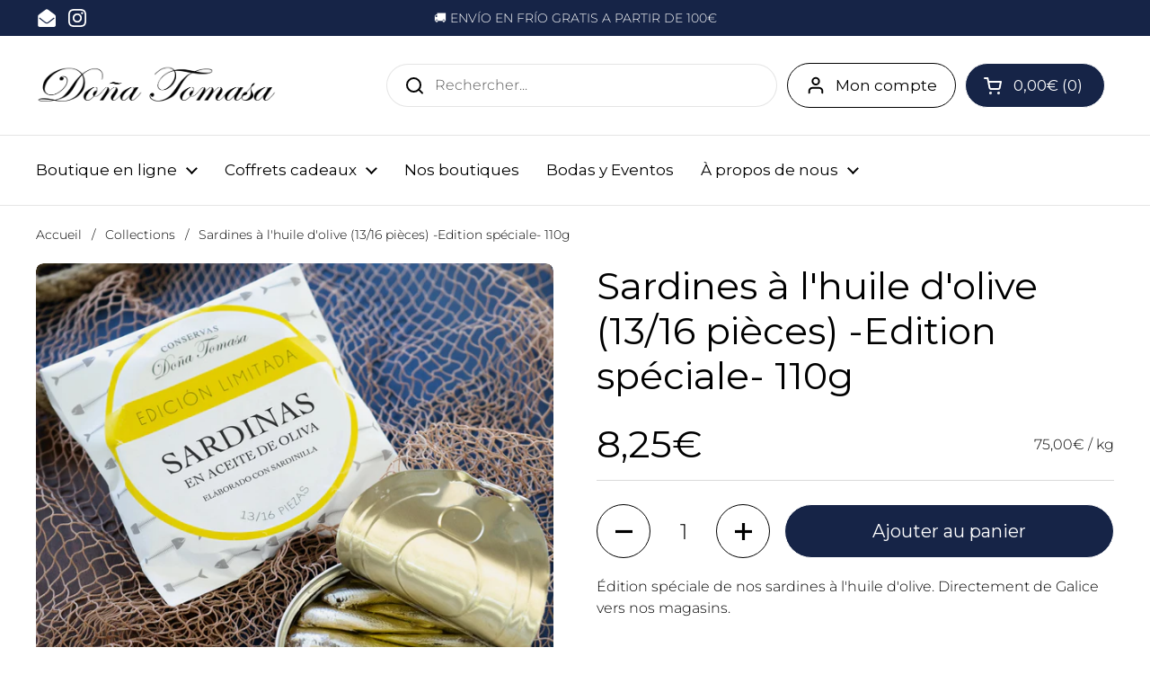

--- FILE ---
content_type: text/html; charset=utf-8
request_url: https://donatomasa.com/fr/products/sardines-edition-speciale
body_size: 86261
content:
<!doctype html><html class="no-js" lang="fr" dir="ltr">







  

  
<head><script type="application/vnd.locksmith+json" data-locksmith>{"version":"v254","locked":false,"initialized":true,"scope":"product","access_granted":true,"access_denied":false,"requires_customer":false,"manual_lock":false,"remote_lock":false,"has_timeout":false,"remote_rendered":null,"hide_resource":false,"hide_links_to_resource":false,"transparent":true,"locks":{"all":[],"opened":[]},"keys":[],"keys_signature":"92f881874f9f2d857d02820f3d6dfc1185b20627ef5dc4e9d31b79a82e39a110","state":{"template":"product","theme":180111868251,"product":"sardines-edition-speciale","collection":null,"page":null,"blog":null,"article":null,"app":null},"now":1768852801,"path":"\/products\/sardines-edition-speciale","locale_root_url":"\/fr","canonical_url":"https:\/\/donatomasa.com\/fr\/products\/sardines-edition-speciale","customer_id":null,"customer_id_signature":"92f881874f9f2d857d02820f3d6dfc1185b20627ef5dc4e9d31b79a82e39a110","cart":null}</script><script data-locksmith>!function(){undefined;!function(){var s=window.Locksmith={},e=document.querySelector('script[type="application/vnd.locksmith+json"]'),n=e&&e.innerHTML;if(s.state={},s.util={},s.loading=!1,n)try{s.state=JSON.parse(n)}catch(d){}if(document.addEventListener&&document.querySelector){var o,a,i,t=[76,79,67,75,83,77,73,84,72,49,49],c=function(){a=t.slice(0)},l="style",r=function(e){e&&27!==e.keyCode&&"click"!==e.type||(document.removeEventListener("keydown",r),document.removeEventListener("click",r),o&&document.body.removeChild(o),o=null)};c(),document.addEventListener("keyup",function(e){if(e.keyCode===a[0]){if(clearTimeout(i),a.shift(),0<a.length)return void(i=setTimeout(c,1e3));c(),r(),(o=document.createElement("div"))[l].width="50%",o[l].maxWidth="1000px",o[l].height="85%",o[l].border="1px rgba(0, 0, 0, 0.2) solid",o[l].background="rgba(255, 255, 255, 0.99)",o[l].borderRadius="4px",o[l].position="fixed",o[l].top="50%",o[l].left="50%",o[l].transform="translateY(-50%) translateX(-50%)",o[l].boxShadow="0 2px 5px rgba(0, 0, 0, 0.3), 0 0 100vh 100vw rgba(0, 0, 0, 0.5)",o[l].zIndex="2147483645";var t=document.createElement("textarea");t.value=JSON.stringify(JSON.parse(n),null,2),t[l].border="none",t[l].display="block",t[l].boxSizing="border-box",t[l].width="100%",t[l].height="100%",t[l].background="transparent",t[l].padding="22px",t[l].fontFamily="monospace",t[l].fontSize="14px",t[l].color="#333",t[l].resize="none",t[l].outline="none",t.readOnly=!0,o.appendChild(t),document.body.appendChild(o),t.addEventListener("click",function(e){e.stopImmediatePropagation()}),t.select(),document.addEventListener("keydown",r),document.addEventListener("click",r)}})}s.isEmbedded=-1!==window.location.search.indexOf("_ab=0&_fd=0&_sc=1"),s.path=s.state.path||window.location.pathname,s.basePath=s.state.locale_root_url.concat("/apps/locksmith").replace(/^\/\//,"/"),s.reloading=!1,s.util.console=window.console||{log:function(){},error:function(){}},s.util.makeUrl=function(e,t){var n,o=s.basePath+e,a=[],i=s.cache();for(n in i)a.push(n+"="+encodeURIComponent(i[n]));for(n in t)a.push(n+"="+encodeURIComponent(t[n]));return s.state.customer_id&&(a.push("customer_id="+encodeURIComponent(s.state.customer_id)),a.push("customer_id_signature="+encodeURIComponent(s.state.customer_id_signature))),o+=(-1===o.indexOf("?")?"?":"&")+a.join("&")},s._initializeCallbacks=[],s.on=function(e,t){if("initialize"!==e)throw'Locksmith.on() currently only supports the "initialize" event';s._initializeCallbacks.push(t)},s.initializeSession=function(e){if(!s.isEmbedded){var t=!1,n=!0,o=!0;(e=e||{}).silent&&(o=n=!(t=!0)),s.ping({silent:t,spinner:n,reload:o,callback:function(){s._initializeCallbacks.forEach(function(e){e()})}})}},s.cache=function(e){var t={};try{var n=function a(e){return(document.cookie.match("(^|; )"+e+"=([^;]*)")||0)[2]};t=JSON.parse(decodeURIComponent(n("locksmith-params")||"{}"))}catch(d){}if(e){for(var o in e)t[o]=e[o];document.cookie="locksmith-params=; expires=Thu, 01 Jan 1970 00:00:00 GMT; path=/",document.cookie="locksmith-params="+encodeURIComponent(JSON.stringify(t))+"; path=/"}return t},s.cache.cart=s.state.cart,s.cache.cartLastSaved=null,s.params=s.cache(),s.util.reload=function(){s.reloading=!0;try{window.location.href=window.location.href.replace(/#.*/,"")}catch(d){s.util.console.error("Preferred reload method failed",d),window.location.reload()}},s.cache.saveCart=function(e){if(!s.cache.cart||s.cache.cart===s.cache.cartLastSaved)return e?e():null;var t=s.cache.cartLastSaved;s.cache.cartLastSaved=s.cache.cart,fetch("/cart/update.js",{method:"POST",headers:{"Content-Type":"application/json",Accept:"application/json"},body:JSON.stringify({attributes:{locksmith:s.cache.cart}})}).then(function(e){if(!e.ok)throw new Error("Cart update failed: "+e.status);return e.json()}).then(function(){e&&e()})["catch"](function(e){if(s.cache.cartLastSaved=t,!s.reloading)throw e})},s.util.spinnerHTML='<style>body{background:#FFF}@keyframes spin{from{transform:rotate(0deg)}to{transform:rotate(360deg)}}#loading{display:flex;width:100%;height:50vh;color:#777;align-items:center;justify-content:center}#loading .spinner{display:block;animation:spin 600ms linear infinite;position:relative;width:50px;height:50px}#loading .spinner-ring{stroke:currentColor;stroke-dasharray:100%;stroke-width:2px;stroke-linecap:round;fill:none}</style><div id="loading"><div class="spinner"><svg width="100%" height="100%"><svg preserveAspectRatio="xMinYMin"><circle class="spinner-ring" cx="50%" cy="50%" r="45%"></circle></svg></svg></div></div>',s.util.clobberBody=function(e){document.body.innerHTML=e},s.util.clobberDocument=function(e){e.responseText&&(e=e.responseText),document.documentElement&&document.removeChild(document.documentElement);var t=document.open("text/html","replace");t.writeln(e),t.close(),setTimeout(function(){var e=t.querySelector("[autofocus]");e&&e.focus()},100)},s.util.serializeForm=function(e){if(e&&"FORM"===e.nodeName){var t,n,o={};for(t=e.elements.length-1;0<=t;t-=1)if(""!==e.elements[t].name)switch(e.elements[t].nodeName){case"INPUT":switch(e.elements[t].type){default:case"text":case"hidden":case"password":case"button":case"reset":case"submit":o[e.elements[t].name]=e.elements[t].value;break;case"checkbox":case"radio":e.elements[t].checked&&(o[e.elements[t].name]=e.elements[t].value);break;case"file":}break;case"TEXTAREA":o[e.elements[t].name]=e.elements[t].value;break;case"SELECT":switch(e.elements[t].type){case"select-one":o[e.elements[t].name]=e.elements[t].value;break;case"select-multiple":for(n=e.elements[t].options.length-1;0<=n;n-=1)e.elements[t].options[n].selected&&(o[e.elements[t].name]=e.elements[t].options[n].value)}break;case"BUTTON":switch(e.elements[t].type){case"reset":case"submit":case"button":o[e.elements[t].name]=e.elements[t].value}}return o}},s.util.on=function(e,i,s,t){t=t||document;var c="locksmith-"+e+i,n=function(e){var t=e.target,n=e.target.parentElement,o=t&&t.className&&(t.className.baseVal||t.className)||"",a=n&&n.className&&(n.className.baseVal||n.className)||"";("string"==typeof o&&-1!==o.split(/\s+/).indexOf(i)||"string"==typeof a&&-1!==a.split(/\s+/).indexOf(i))&&!e[c]&&(e[c]=!0,s(e))};t.attachEvent?t.attachEvent(e,n):t.addEventListener(e,n,!1)},s.util.enableActions=function(e){s.util.on("click","locksmith-action",function(e){e.preventDefault();var t=e.target;t.dataset.confirmWith&&!confirm(t.dataset.confirmWith)||(t.disabled=!0,t.innerText=t.dataset.disableWith,s.post("/action",t.dataset.locksmithParams,{spinner:!1,type:"text",success:function(e){(e=JSON.parse(e.responseText)).message&&alert(e.message),s.util.reload()}}))},e)},s.util.inject=function(e,t){var n=["data","locksmith","append"];if(-1!==t.indexOf(n.join("-"))){var o=document.createElement("div");o.innerHTML=t,e.appendChild(o)}else e.innerHTML=t;var a,i,s=e.querySelectorAll("script");for(i=0;i<s.length;++i){a=s[i];var c=document.createElement("script");if(a.type&&(c.type=a.type),a.src)c.src=a.src;else{var l=document.createTextNode(a.innerHTML);c.appendChild(l)}e.appendChild(c)}var r=e.querySelector("[autofocus]");r&&r.focus()},s.post=function(e,t,n){!1!==(n=n||{}).spinner&&s.util.clobberBody(s.util.spinnerHTML);var o={};n.container===document?(o.layout=1,n.success=function(e){s.util.clobberDocument(e)}):n.container&&(o.layout=0,n.success=function(e){var t=document.getElementById(n.container);s.util.inject(t,e),t.id===t.firstChild.id&&t.parentElement.replaceChild(t.firstChild,t)}),n.form_type&&(t.form_type=n.form_type),n.include_layout_classes!==undefined&&(t.include_layout_classes=n.include_layout_classes),n.lock_id!==undefined&&(t.lock_id=n.lock_id),s.loading=!0;var a=s.util.makeUrl(e,o),i="json"===n.type||"text"===n.type;fetch(a,{method:"POST",headers:{"Content-Type":"application/json",Accept:i?"application/json":"text/html"},body:JSON.stringify(t)}).then(function(e){if(!e.ok)throw new Error("Request failed: "+e.status);return e.text()}).then(function(e){var t=n.success||s.util.clobberDocument;t(i?{responseText:e}:e)})["catch"](function(e){if(!s.reloading)if("dashboard.weglot.com"!==window.location.host){if(!n.silent)throw alert("Something went wrong! Please refresh and try again."),e;console.error(e)}else console.error(e)})["finally"](function(){s.loading=!1})},s.postResource=function(e,t){e.path=s.path,e.search=window.location.search,e.state=s.state,e.passcode&&(e.passcode=e.passcode.trim()),e.email&&(e.email=e.email.trim()),e.state.cart=s.cache.cart,e.locksmith_json=s.jsonTag,e.locksmith_json_signature=s.jsonTagSignature,s.post("/resource",e,t)},s.ping=function(e){if(!s.isEmbedded){e=e||{};var t=function(){e.reload?s.util.reload():"function"==typeof e.callback&&e.callback()};s.post("/ping",{path:s.path,search:window.location.search,state:s.state},{spinner:!!e.spinner,silent:"undefined"==typeof e.silent||e.silent,type:"text",success:function(e){e&&e.responseText?((e=JSON.parse(e.responseText)).messages&&0<e.messages.length&&s.showMessages(e.messages),e.cart&&s.cache.cart!==e.cart?(s.cache.cart=e.cart,s.cache.saveCart(function(){t(),e.cart&&e.cart.match(/^.+:/)&&s.util.reload()})):t()):console.error("[Locksmith] Invalid result in ping callback:",e)}})}},s.timeoutMonitor=function(){var e=s.cache.cart;s.ping({callback:function(){e!==s.cache.cart||setTimeout(function(){s.timeoutMonitor()},6e4)}})},s.showMessages=function(e){var t=document.createElement("div");t.style.position="fixed",t.style.left=0,t.style.right=0,t.style.bottom="-50px",t.style.opacity=0,t.style.background="#191919",t.style.color="#ddd",t.style.transition="bottom 0.2s, opacity 0.2s",t.style.zIndex=999999,t.innerHTML="        <style>          .locksmith-ab .locksmith-b { display: none; }          .locksmith-ab.toggled .locksmith-b { display: flex; }          .locksmith-ab.toggled .locksmith-a { display: none; }          .locksmith-flex { display: flex; flex-wrap: wrap; justify-content: space-between; align-items: center; padding: 10px 20px; }          .locksmith-message + .locksmith-message { border-top: 1px #555 solid; }          .locksmith-message a { color: inherit; font-weight: bold; }          .locksmith-message a:hover { color: inherit; opacity: 0.8; }          a.locksmith-ab-toggle { font-weight: inherit; text-decoration: underline; }          .locksmith-text { flex-grow: 1; }          .locksmith-cta { flex-grow: 0; text-align: right; }          .locksmith-cta button { transform: scale(0.8); transform-origin: left; }          .locksmith-cta > * { display: block; }          .locksmith-cta > * + * { margin-top: 10px; }          .locksmith-message a.locksmith-close { flex-grow: 0; text-decoration: none; margin-left: 15px; font-size: 30px; font-family: monospace; display: block; padding: 2px 10px; }                    @media screen and (max-width: 600px) {            .locksmith-wide-only { display: none !important; }            .locksmith-flex { padding: 0 15px; }            .locksmith-flex > * { margin-top: 5px; margin-bottom: 5px; }            .locksmith-cta { text-align: left; }          }                    @media screen and (min-width: 601px) {            .locksmith-narrow-only { display: none !important; }          }        </style>      "+e.map(function(e){return'<div class="locksmith-message">'+e+"</div>"}).join(""),document.body.appendChild(t),document.body.style.position="relative",document.body.parentElement.style.paddingBottom=t.offsetHeight+"px",setTimeout(function(){t.style.bottom=0,t.style.opacity=1},50),s.util.on("click","locksmith-ab-toggle",function(e){e.preventDefault();for(var t=e.target.parentElement;-1===t.className.split(" ").indexOf("locksmith-ab");)t=t.parentElement;-1!==t.className.split(" ").indexOf("toggled")?t.className=t.className.replace("toggled",""):t.className=t.className+" toggled"}),s.util.enableActions(t)}}()}();</script>
      <script data-locksmith>Locksmith.cache.cart=null</script>

  <script data-locksmith>Locksmith.jsonTag="{\"version\":\"v254\",\"locked\":false,\"initialized\":true,\"scope\":\"product\",\"access_granted\":true,\"access_denied\":false,\"requires_customer\":false,\"manual_lock\":false,\"remote_lock\":false,\"has_timeout\":false,\"remote_rendered\":null,\"hide_resource\":false,\"hide_links_to_resource\":false,\"transparent\":true,\"locks\":{\"all\":[],\"opened\":[]},\"keys\":[],\"keys_signature\":\"92f881874f9f2d857d02820f3d6dfc1185b20627ef5dc4e9d31b79a82e39a110\",\"state\":{\"template\":\"product\",\"theme\":180111868251,\"product\":\"sardines-edition-speciale\",\"collection\":null,\"page\":null,\"blog\":null,\"article\":null,\"app\":null},\"now\":1768852801,\"path\":\"\\\/products\\\/sardines-edition-speciale\",\"locale_root_url\":\"\\\/fr\",\"canonical_url\":\"https:\\\/\\\/donatomasa.com\\\/fr\\\/products\\\/sardines-edition-speciale\",\"customer_id\":null,\"customer_id_signature\":\"92f881874f9f2d857d02820f3d6dfc1185b20627ef5dc4e9d31b79a82e39a110\",\"cart\":null}";Locksmith.jsonTagSignature="deceb8c69c1753ae8f04a20919f2ccd1e50e461b817bc6bcdf3d07eda4cd90e0"</script>
<!-- ! Yoast SEO -->

	<meta charset="utf-8">
  <meta http-equiv="X-UA-Compatible" content="IE=edge,chrome=1">
  <meta name="viewport" content="width=device-width, initial-scale=1.0, height=device-height, minimum-scale=1.0"><link rel="shortcut icon" href="//donatomasa.com/cdn/shop/files/FAVICON_32PX.png?crop=center&height=48&v=1677606220&width=48" type="image/png" />
<script type="application/ld+json">
  {
    "@context": "http://schema.org",
    "@type": "Product",
    "name": "Sardines à l'huile d'olive (13\/16 pièces) -Edition spéciale- 110g",
    "url": "https:\/\/donatomasa.com\/fr\/products\/sardines-edition-speciale",
    "offers": [{
          "@type" : "Offer","sku": "M036","gtin13": 8415001090103,"availability" : "http://schema.org/InStock",
          "price" : 8.25,
          "priceCurrency" : "EUR",
          "url" : "https:\/\/donatomasa.com\/fr\/products\/sardines-edition-speciale?variant=43659081285927"
        }
],
    "brand": {
      "@type": "Brand",
      "name": "Doña Tomasa"
    },
    "description": "Édition spéciale de nos sardines à l'huile d'olive. Directement de Galice vers nos magasins. \nDescription\nEdition spéciale de nos sardines à l'huile d'olive. Directement de Galice vers nos magasins. Chacune de nos canettes contient entre 13 et 16 pièces de produit. \nParfait à manger sur des toasts, du pain ou en salade.\nIngrédients\nSardine (sardina pilchardus), huile d'olive.\nPeut contenir des traces de soja et de mollusques.\nConservation : À conserver dans un endroit frais et sec. Une fois ouvert, à conserver au réfrigérateur dans les 48 heures\nPoids net : 110 g | Poids égoutté : 84g\nInformations nutritionnelles\nValeur moyenne pour 100 g :\n\n ",
    "category": "DEL MAR","sku": "M036",
    "image": {
      "@type": "ImageObject",
      "url": "https:\/\/donatomasa.com\/cdn\/shop\/files\/sardinas-aceite-oliva_13-16_M036.jpg?v=1734355278",
      "image": "https:\/\/donatomasa.com\/cdn\/shop\/files\/sardinas-aceite-oliva_13-16_M036.jpg?v=1734355278",
      "name": "Sardines à l'huile d'olive (13\/16 pièces) -Edition spéciale- 110g",
      "width": "3253",
      "height": "3253"
    }
  }
  </script><link rel="preconnect" href="https://cdn.shopify.com"><link rel="preconnect" href="https://fonts.shopifycdn.com" crossorigin><link href="//donatomasa.com/cdn/shop/t/32/assets/theme.css?v=92690517136781222691756811017" as="style" rel="preload"><link href="//donatomasa.com/cdn/shop/t/32/assets/section-header.css?v=133762657217502932151738456586" as="style" rel="preload"><link href="//donatomasa.com/cdn/shop/t/32/assets/section-main-product.css?v=14587935379172663341738456586" as="style" rel="preload"><link rel="preload" as="image" href="//donatomasa.com/cdn/shop/files/sardinas-aceite-oliva_13-16_M036.jpg?v=1734355278&width=480" imagesrcset="//donatomasa.com/cdn/shop/files/sardinas-aceite-oliva_13-16_M036.jpg?v=1734355278&width=240 240w,//donatomasa.com/cdn/shop/files/sardinas-aceite-oliva_13-16_M036.jpg?v=1734355278&width=360 360w,//donatomasa.com/cdn/shop/files/sardinas-aceite-oliva_13-16_M036.jpg?v=1734355278&width=420 420w,//donatomasa.com/cdn/shop/files/sardinas-aceite-oliva_13-16_M036.jpg?v=1734355278&width=480 480w,//donatomasa.com/cdn/shop/files/sardinas-aceite-oliva_13-16_M036.jpg?v=1734355278&width=640 640w,//donatomasa.com/cdn/shop/files/sardinas-aceite-oliva_13-16_M036.jpg?v=1734355278&width=840 840w,//donatomasa.com/cdn/shop/files/sardinas-aceite-oliva_13-16_M036.jpg?v=1734355278&width=1080 1080w,//donatomasa.com/cdn/shop/files/sardinas-aceite-oliva_13-16_M036.jpg?v=1734355278&width=1280 1280w,//donatomasa.com/cdn/shop/files/sardinas-aceite-oliva_13-16_M036.jpg?v=1734355278&width=1540 1540w,//donatomasa.com/cdn/shop/files/sardinas-aceite-oliva_13-16_M036.jpg?v=1734355278&width=1860 1860w,//donatomasa.com/cdn/shop/files/sardinas-aceite-oliva_13-16_M036.jpg?v=1734355278&width=2100 2100w,//donatomasa.com/cdn/shop/files/sardinas-aceite-oliva_13-16_M036.jpg?v=1734355278&width=2460 2460w,//donatomasa.com/cdn/shop/files/sardinas-aceite-oliva_13-16_M036.jpg?v=1734355278&width=2820 2820w" imagesizes="(max-width: 767px) calc(100vw - 20px), (max-width: 1360px) 50vw, 620px"><link rel="preload" href="//donatomasa.com/cdn/fonts/montserrat/montserrat_n4.81949fa0ac9fd2021e16436151e8eaa539321637.woff2" as="font" type="font/woff2" crossorigin><link rel="preload" href="//donatomasa.com/cdn/fonts/montserrat/montserrat_n3.29e699231893fd243e1620595067294bb067ba2a.woff2" as="font" type="font/woff2" crossorigin><style type="text/css">
@font-face {
  font-family: Montserrat;
  font-weight: 400;
  font-style: normal;
  font-display: swap;
  src: url("//donatomasa.com/cdn/fonts/montserrat/montserrat_n4.81949fa0ac9fd2021e16436151e8eaa539321637.woff2") format("woff2"),
       url("//donatomasa.com/cdn/fonts/montserrat/montserrat_n4.a6c632ca7b62da89c3594789ba828388aac693fe.woff") format("woff");
}
@font-face {
  font-family: Montserrat;
  font-weight: 300;
  font-style: normal;
  font-display: swap;
  src: url("//donatomasa.com/cdn/fonts/montserrat/montserrat_n3.29e699231893fd243e1620595067294bb067ba2a.woff2") format("woff2"),
       url("//donatomasa.com/cdn/fonts/montserrat/montserrat_n3.64ed56f012a53c08a49d49bd7e0c8d2f46119150.woff") format("woff");
}
@font-face {
  font-family: Montserrat;
  font-weight: 400;
  font-style: normal;
  font-display: swap;
  src: url("//donatomasa.com/cdn/fonts/montserrat/montserrat_n4.81949fa0ac9fd2021e16436151e8eaa539321637.woff2") format("woff2"),
       url("//donatomasa.com/cdn/fonts/montserrat/montserrat_n4.a6c632ca7b62da89c3594789ba828388aac693fe.woff") format("woff");
}
@font-face {
  font-family: Montserrat;
  font-weight: 300;
  font-style: italic;
  font-display: swap;
  src: url("//donatomasa.com/cdn/fonts/montserrat/montserrat_i3.9cfee8ab0b9b229ed9a7652dff7d786e45a01df2.woff2") format("woff2"),
       url("//donatomasa.com/cdn/fonts/montserrat/montserrat_i3.68df04ba4494b4612ed6f9bf46b6c06246fa2fa4.woff") format("woff");
}




</style>
<style type="text/css">

  :root {

    /* Direction */
    --direction: ltr;

    /* Font variables */

    --font-stack-headings: Montserrat, sans-serif;
    --font-weight-headings: 400;
    --font-style-headings: normal;

    --font-stack-body: Montserrat, sans-serif;
    --font-weight-body: 300;--font-weight-body-bold: 400;--font-style-body: normal;--font-weight-buttons: var(--font-weight-body-bold);--font-weight-menu: var(--font-weight-body-bold);--base-headings-size: 60;
    --base-headings-line: 1.2;
    --base-body-size: 16;
    --base-body-line: 1.5;

    --base-menu-size: 17;

    /* Color variables */

    --color-background-header: #ffffff;
    --color-secondary-background-header: rgba(0, 0, 0, 0.08);
    --color-opacity-background-header: rgba(255, 255, 255, 0);
    --color-text-header: #000000;
    --color-foreground-header: #fff;
    --color-accent-header: #162447;
    --color-foreground-accent-header: #fff;
    --color-borders-header: rgba(0, 0, 0, 0.1);

    --color-background-main: #ffffff;
    --color-secondary-background-main: rgba(0, 0, 0, 0.08);
    --color-third-background-main: rgba(0, 0, 0, 0.04);
    --color-fourth-background-main: rgba(0, 0, 0, 0.02);
    --color-opacity-background-main: rgba(255, 255, 255, 0);
    --color-text-main: #000000;
    --color-foreground-main: #fff;
    --color-secondary-text-main: rgba(0, 0, 0, 0.62);
    --color-accent-main: #162447;
    --color-foreground-accent-main: #fff;
    --color-borders-main: rgba(0, 0, 0, 0.15);

    --color-background-cards: #ffffff;
    --color-gradient-cards: ;
    --color-text-cards: #000000;
    --color-foreground-cards: #fff;
    --color-secondary-text-cards: rgba(0, 0, 0, 0.6);
    --color-accent-cards: #162447;
    --color-foreground-accent-cards: #fff;
    --color-borders-cards: #e1e1e1;

    --color-background-footer: #ffffff;
    --color-text-footer: #000000;
    --color-accent-footer: #162447;
    --color-borders-footer: rgba(0, 0, 0, 0.15);

    --color-borders-forms-primary: rgba(0, 0, 0, 0.3);
    --color-borders-forms-secondary: rgba(0, 0, 0, 0.6);

    /* Borders */

    --border-width-cards: 2px;
    --border-radius-cards: 8px;
    --border-width-buttons: 1px;
    --border-radius-buttons: 30px;
    --border-width-forms: 1px;
    --border-radius-forms: 29px;

    /* Shadows */
    --shadow-x-cards: 0px;
    --shadow-y-cards: 0px;
    --shadow-blur-cards: 0px;
    --color-shadow-cards: rgba(0,0,0,0);
    --shadow-x-buttons: 0px;
    --shadow-y-buttons: 0px;
    --shadow-blur-buttons: 0px;
    --color-shadow-buttons: rgba(0,0,0,0);

    /* Layout */

    --grid-gap-original-base: 26px;
    --container-vertical-space-base: 80px;
    --image-fit-padding: 10%;

  }

  .facets__summary, #main select, .sidebar select, .modal-content select {
    background-image: url('data:image/svg+xml;utf8,<svg width="13" height="8" fill="none" xmlns="http://www.w3.org/2000/svg"><path d="M1.414.086 7.9 6.57 6.485 7.985 0 1.5 1.414.086Z" fill="%23000000"/><path d="M12.985 1.515 6.5 8 5.085 6.586 11.571.101l1.414 1.414Z" fill="%23000000"/></svg>');
  }

  .card .star-rating__stars {
    background-image: url('data:image/svg+xml;utf8,<svg width="20" height="13" viewBox="0 0 14 13" fill="none" xmlns="http://www.w3.org/2000/svg"><path d="m7 0 1.572 4.837h5.085l-4.114 2.99 1.572 4.836L7 9.673l-4.114 2.99 1.571-4.837-4.114-2.99h5.085L7 0Z" stroke="%23000000" stroke-width="1"/></svg>');
  }
  .card .star-rating__stars-active {
    background-image: url('data:image/svg+xml;utf8,<svg width="20" height="13" viewBox="0 0 14 13" fill="none" xmlns="http://www.w3.org/2000/svg"><path d="m7 0 1.572 4.837h5.085l-4.114 2.99 1.572 4.836L7 9.673l-4.114 2.99 1.571-4.837-4.114-2.99h5.085L7 0Z" fill="%23000000" stroke-width="0"/></svg>');
  }

  .star-rating__stars {
    background-image: url('data:image/svg+xml;utf8,<svg width="20" height="13" viewBox="0 0 14 13" fill="none" xmlns="http://www.w3.org/2000/svg"><path d="m7 0 1.572 4.837h5.085l-4.114 2.99 1.572 4.836L7 9.673l-4.114 2.99 1.571-4.837-4.114-2.99h5.085L7 0Z" stroke="%23000000" stroke-width="1"/></svg>');
  }
  .star-rating__stars-active {
    background-image: url('data:image/svg+xml;utf8,<svg width="20" height="13" viewBox="0 0 14 13" fill="none" xmlns="http://www.w3.org/2000/svg"><path d="m7 0 1.572 4.837h5.085l-4.114 2.99 1.572 4.836L7 9.673l-4.114 2.99 1.571-4.837-4.114-2.99h5.085L7 0Z" fill="%23000000" stroke-width="0"/></svg>');
  }

  .product-item {}</style>

<style id="root-height">
  :root {
    --window-height: 100vh;
  }
</style><link href="//donatomasa.com/cdn/shop/t/32/assets/theme.css?v=92690517136781222691756811017" rel="stylesheet" type="text/css" media="all" />

	<script>window.performance && window.performance.mark && window.performance.mark('shopify.content_for_header.start');</script><meta name="facebook-domain-verification" content="9z2wkxjmwwospa4elaw7rminmpo1um">
<meta name="google-site-verification" content="xJezOViQ94_qHQMHpX_0dkQ789bPNPIm-AeWj9n2Snc">
<meta id="shopify-digital-wallet" name="shopify-digital-wallet" content="/66950332711/digital_wallets/dialog">
<meta name="shopify-checkout-api-token" content="a0e2ed9a2933fb6328ed462f92fdda18">
<meta id="in-context-paypal-metadata" data-shop-id="66950332711" data-venmo-supported="false" data-environment="production" data-locale="fr_FR" data-paypal-v4="true" data-currency="EUR">
<link rel="alternate" hreflang="x-default" href="https://donatomasa.com/products/sardinillas-edicion-especial">
<link rel="alternate" hreflang="es" href="https://donatomasa.com/products/sardinillas-edicion-especial">
<link rel="alternate" hreflang="en" href="https://donatomasa.com/en/products/sardinillas-edicion-especial">
<link rel="alternate" hreflang="fr" href="https://donatomasa.com/fr/products/sardines-edition-speciale">
<link rel="alternate" hreflang="fr-FR" href="https://donatomasa.com/fr-fr/products/sardines-edition-speciale">
<link rel="alternate" hreflang="es-FR" href="https://donatomasa.com/es-fr/products/sardinillas-edicion-especial">
<link rel="alternate" hreflang="en-FR" href="https://donatomasa.com/en-fr/products/sardinillas-edicion-especial">
<link rel="alternate" type="application/json+oembed" href="https://donatomasa.com/fr/products/sardines-edition-speciale.oembed">
<script async="async" src="/checkouts/internal/preloads.js?locale=fr-ES"></script>
<link rel="preconnect" href="https://shop.app" crossorigin="anonymous">
<script async="async" src="https://shop.app/checkouts/internal/preloads.js?locale=fr-ES&shop_id=66950332711" crossorigin="anonymous"></script>
<script id="apple-pay-shop-capabilities" type="application/json">{"shopId":66950332711,"countryCode":"ES","currencyCode":"EUR","merchantCapabilities":["supports3DS"],"merchantId":"gid:\/\/shopify\/Shop\/66950332711","merchantName":"Doña Tomasa","requiredBillingContactFields":["postalAddress","email","phone"],"requiredShippingContactFields":["postalAddress","email","phone"],"shippingType":"shipping","supportedNetworks":["visa","maestro","masterCard","amex"],"total":{"type":"pending","label":"Doña Tomasa","amount":"1.00"},"shopifyPaymentsEnabled":true,"supportsSubscriptions":true}</script>
<script id="shopify-features" type="application/json">{"accessToken":"a0e2ed9a2933fb6328ed462f92fdda18","betas":["rich-media-storefront-analytics"],"domain":"donatomasa.com","predictiveSearch":true,"shopId":66950332711,"locale":"fr"}</script>
<script>var Shopify = Shopify || {};
Shopify.shop = "donatomasa.myshopify.com";
Shopify.locale = "fr";
Shopify.currency = {"active":"EUR","rate":"1.0"};
Shopify.country = "ES";
Shopify.theme = {"name":"TEMA PRODUCCION | GIST EDITS 2","id":180111868251,"schema_name":"Local","schema_version":"2.3.2","theme_store_id":1651,"role":"main"};
Shopify.theme.handle = "null";
Shopify.theme.style = {"id":null,"handle":null};
Shopify.cdnHost = "donatomasa.com/cdn";
Shopify.routes = Shopify.routes || {};
Shopify.routes.root = "/fr/";</script>
<script type="module">!function(o){(o.Shopify=o.Shopify||{}).modules=!0}(window);</script>
<script>!function(o){function n(){var o=[];function n(){o.push(Array.prototype.slice.apply(arguments))}return n.q=o,n}var t=o.Shopify=o.Shopify||{};t.loadFeatures=n(),t.autoloadFeatures=n()}(window);</script>
<script>
  window.ShopifyPay = window.ShopifyPay || {};
  window.ShopifyPay.apiHost = "shop.app\/pay";
  window.ShopifyPay.redirectState = null;
</script>
<script id="shop-js-analytics" type="application/json">{"pageType":"product"}</script>
<script defer="defer" async type="module" src="//donatomasa.com/cdn/shopifycloud/shop-js/modules/v2/client.init-shop-cart-sync_XvpUV7qp.fr.esm.js"></script>
<script defer="defer" async type="module" src="//donatomasa.com/cdn/shopifycloud/shop-js/modules/v2/chunk.common_C2xzKNNs.esm.js"></script>
<script type="module">
  await import("//donatomasa.com/cdn/shopifycloud/shop-js/modules/v2/client.init-shop-cart-sync_XvpUV7qp.fr.esm.js");
await import("//donatomasa.com/cdn/shopifycloud/shop-js/modules/v2/chunk.common_C2xzKNNs.esm.js");

  window.Shopify.SignInWithShop?.initShopCartSync?.({"fedCMEnabled":true,"windoidEnabled":true});

</script>
<script>
  window.Shopify = window.Shopify || {};
  if (!window.Shopify.featureAssets) window.Shopify.featureAssets = {};
  window.Shopify.featureAssets['shop-js'] = {"shop-cart-sync":["modules/v2/client.shop-cart-sync_C66VAAYi.fr.esm.js","modules/v2/chunk.common_C2xzKNNs.esm.js"],"init-fed-cm":["modules/v2/client.init-fed-cm_By4eIqYa.fr.esm.js","modules/v2/chunk.common_C2xzKNNs.esm.js"],"shop-cash-offers":["modules/v2/client.shop-cash-offers_B90ok608.fr.esm.js","modules/v2/chunk.common_C2xzKNNs.esm.js","modules/v2/chunk.modal_7MqWQJ87.esm.js"],"shop-button":["modules/v2/client.shop-button_Bz0N9rYp.fr.esm.js","modules/v2/chunk.common_C2xzKNNs.esm.js"],"shop-toast-manager":["modules/v2/client.shop-toast-manager_kCJHoUCw.fr.esm.js","modules/v2/chunk.common_C2xzKNNs.esm.js"],"init-shop-cart-sync":["modules/v2/client.init-shop-cart-sync_XvpUV7qp.fr.esm.js","modules/v2/chunk.common_C2xzKNNs.esm.js"],"avatar":["modules/v2/client.avatar_BTnouDA3.fr.esm.js"],"init-windoid":["modules/v2/client.init-windoid_CdJe_Ee3.fr.esm.js","modules/v2/chunk.common_C2xzKNNs.esm.js"],"init-shop-email-lookup-coordinator":["modules/v2/client.init-shop-email-lookup-coordinator_BPuRLqHy.fr.esm.js","modules/v2/chunk.common_C2xzKNNs.esm.js"],"pay-button":["modules/v2/client.pay-button_CmFhG2BZ.fr.esm.js","modules/v2/chunk.common_C2xzKNNs.esm.js"],"shop-login-button":["modules/v2/client.shop-login-button_DrlPOW6Z.fr.esm.js","modules/v2/chunk.common_C2xzKNNs.esm.js","modules/v2/chunk.modal_7MqWQJ87.esm.js"],"init-customer-accounts-sign-up":["modules/v2/client.init-customer-accounts-sign-up_Dqgdz3C3.fr.esm.js","modules/v2/client.shop-login-button_DrlPOW6Z.fr.esm.js","modules/v2/chunk.common_C2xzKNNs.esm.js","modules/v2/chunk.modal_7MqWQJ87.esm.js"],"init-shop-for-new-customer-accounts":["modules/v2/client.init-shop-for-new-customer-accounts_Cv1WqR1n.fr.esm.js","modules/v2/client.shop-login-button_DrlPOW6Z.fr.esm.js","modules/v2/chunk.common_C2xzKNNs.esm.js","modules/v2/chunk.modal_7MqWQJ87.esm.js"],"init-customer-accounts":["modules/v2/client.init-customer-accounts_C5-IhKGM.fr.esm.js","modules/v2/client.shop-login-button_DrlPOW6Z.fr.esm.js","modules/v2/chunk.common_C2xzKNNs.esm.js","modules/v2/chunk.modal_7MqWQJ87.esm.js"],"shop-follow-button":["modules/v2/client.shop-follow-button_D7RRykwK.fr.esm.js","modules/v2/chunk.common_C2xzKNNs.esm.js","modules/v2/chunk.modal_7MqWQJ87.esm.js"],"checkout-modal":["modules/v2/client.checkout-modal_NILs_SXn.fr.esm.js","modules/v2/chunk.common_C2xzKNNs.esm.js","modules/v2/chunk.modal_7MqWQJ87.esm.js"],"lead-capture":["modules/v2/client.lead-capture_CSmE_fhP.fr.esm.js","modules/v2/chunk.common_C2xzKNNs.esm.js","modules/v2/chunk.modal_7MqWQJ87.esm.js"],"shop-login":["modules/v2/client.shop-login_CKcjyRl_.fr.esm.js","modules/v2/chunk.common_C2xzKNNs.esm.js","modules/v2/chunk.modal_7MqWQJ87.esm.js"],"payment-terms":["modules/v2/client.payment-terms_eoGasybT.fr.esm.js","modules/v2/chunk.common_C2xzKNNs.esm.js","modules/v2/chunk.modal_7MqWQJ87.esm.js"]};
</script>
<script>(function() {
  var isLoaded = false;
  function asyncLoad() {
    if (isLoaded) return;
    isLoaded = true;
    var urls = ["https:\/\/redirectify.app\/script_tags\/tracking.js?shop=donatomasa.myshopify.com","https:\/\/tabs.stationmade.com\/registered-scripts\/tabs-by-station.js?shop=donatomasa.myshopify.com","https:\/\/cdn.doofinder.com\/shopify\/doofinder-installed.js?shop=donatomasa.myshopify.com","https:\/\/cdn.giftship.app\/build\/storefront\/giftship.js?shop=donatomasa.myshopify.com","https:\/\/tseish-app.connect.trustedshops.com\/esc.js?apiBaseUrl=aHR0cHM6Ly90c2Vpc2gtYXBwLmNvbm5lY3QudHJ1c3RlZHNob3BzLmNvbQ==\u0026instanceId=ZG9uYXRvbWFzYS5teXNob3BpZnkuY29t\u0026shop=donatomasa.myshopify.com","https:\/\/oct8neproxy.azurewebsites.net\/api\/shopify\/oct8neScript\/donatomasa.myshopify.com.js?shop=donatomasa.myshopify.com","\/\/cdn.shopify.com\/proxy\/0e3f97fc03efae710d177af880f763696088dfb620fc36681965c5461cb161a4\/cdn.bogos.io\/script_tag\/secomapp.scripttag.js?shop=donatomasa.myshopify.com\u0026sp-cache-control=cHVibGljLCBtYXgtYWdlPTkwMA"];
    for (var i = 0; i < urls.length; i++) {
      var s = document.createElement('script');
      s.type = 'text/javascript';
      s.async = true;
      s.src = urls[i];
      var x = document.getElementsByTagName('script')[0];
      x.parentNode.insertBefore(s, x);
    }
  };
  if(window.attachEvent) {
    window.attachEvent('onload', asyncLoad);
  } else {
    window.addEventListener('load', asyncLoad, false);
  }
})();</script>
<script id="__st">var __st={"a":66950332711,"offset":3600,"reqid":"359c1a7b-48f5-4422-bbda-2b82d7ed6ebf-1768852800","pageurl":"donatomasa.com\/fr\/products\/sardines-edition-speciale","u":"f626c57eca6f","p":"product","rtyp":"product","rid":7968435274023};</script>
<script>window.ShopifyPaypalV4VisibilityTracking = true;</script>
<script id="captcha-bootstrap">!function(){'use strict';const t='contact',e='account',n='new_comment',o=[[t,t],['blogs',n],['comments',n],[t,'customer']],c=[[e,'customer_login'],[e,'guest_login'],[e,'recover_customer_password'],[e,'create_customer']],r=t=>t.map((([t,e])=>`form[action*='/${t}']:not([data-nocaptcha='true']) input[name='form_type'][value='${e}']`)).join(','),a=t=>()=>t?[...document.querySelectorAll(t)].map((t=>t.form)):[];function s(){const t=[...o],e=r(t);return a(e)}const i='password',u='form_key',d=['recaptcha-v3-token','g-recaptcha-response','h-captcha-response',i],f=()=>{try{return window.sessionStorage}catch{return}},m='__shopify_v',_=t=>t.elements[u];function p(t,e,n=!1){try{const o=window.sessionStorage,c=JSON.parse(o.getItem(e)),{data:r}=function(t){const{data:e,action:n}=t;return t[m]||n?{data:e,action:n}:{data:t,action:n}}(c);for(const[e,n]of Object.entries(r))t.elements[e]&&(t.elements[e].value=n);n&&o.removeItem(e)}catch(o){console.error('form repopulation failed',{error:o})}}const l='form_type',E='cptcha';function T(t){t.dataset[E]=!0}const w=window,h=w.document,L='Shopify',v='ce_forms',y='captcha';let A=!1;((t,e)=>{const n=(g='f06e6c50-85a8-45c8-87d0-21a2b65856fe',I='https://cdn.shopify.com/shopifycloud/storefront-forms-hcaptcha/ce_storefront_forms_captcha_hcaptcha.v1.5.2.iife.js',D={infoText:'Protégé par hCaptcha',privacyText:'Confidentialité',termsText:'Conditions'},(t,e,n)=>{const o=w[L][v],c=o.bindForm;if(c)return c(t,g,e,D).then(n);var r;o.q.push([[t,g,e,D],n]),r=I,A||(h.body.append(Object.assign(h.createElement('script'),{id:'captcha-provider',async:!0,src:r})),A=!0)});var g,I,D;w[L]=w[L]||{},w[L][v]=w[L][v]||{},w[L][v].q=[],w[L][y]=w[L][y]||{},w[L][y].protect=function(t,e){n(t,void 0,e),T(t)},Object.freeze(w[L][y]),function(t,e,n,w,h,L){const[v,y,A,g]=function(t,e,n){const i=e?o:[],u=t?c:[],d=[...i,...u],f=r(d),m=r(i),_=r(d.filter((([t,e])=>n.includes(e))));return[a(f),a(m),a(_),s()]}(w,h,L),I=t=>{const e=t.target;return e instanceof HTMLFormElement?e:e&&e.form},D=t=>v().includes(t);t.addEventListener('submit',(t=>{const e=I(t);if(!e)return;const n=D(e)&&!e.dataset.hcaptchaBound&&!e.dataset.recaptchaBound,o=_(e),c=g().includes(e)&&(!o||!o.value);(n||c)&&t.preventDefault(),c&&!n&&(function(t){try{if(!f())return;!function(t){const e=f();if(!e)return;const n=_(t);if(!n)return;const o=n.value;o&&e.removeItem(o)}(t);const e=Array.from(Array(32),(()=>Math.random().toString(36)[2])).join('');!function(t,e){_(t)||t.append(Object.assign(document.createElement('input'),{type:'hidden',name:u})),t.elements[u].value=e}(t,e),function(t,e){const n=f();if(!n)return;const o=[...t.querySelectorAll(`input[type='${i}']`)].map((({name:t})=>t)),c=[...d,...o],r={};for(const[a,s]of new FormData(t).entries())c.includes(a)||(r[a]=s);n.setItem(e,JSON.stringify({[m]:1,action:t.action,data:r}))}(t,e)}catch(e){console.error('failed to persist form',e)}}(e),e.submit())}));const S=(t,e)=>{t&&!t.dataset[E]&&(n(t,e.some((e=>e===t))),T(t))};for(const o of['focusin','change'])t.addEventListener(o,(t=>{const e=I(t);D(e)&&S(e,y())}));const B=e.get('form_key'),M=e.get(l),P=B&&M;t.addEventListener('DOMContentLoaded',(()=>{const t=y();if(P)for(const e of t)e.elements[l].value===M&&p(e,B);[...new Set([...A(),...v().filter((t=>'true'===t.dataset.shopifyCaptcha))])].forEach((e=>S(e,t)))}))}(h,new URLSearchParams(w.location.search),n,t,e,['guest_login'])})(!0,!0)}();</script>
<script integrity="sha256-4kQ18oKyAcykRKYeNunJcIwy7WH5gtpwJnB7kiuLZ1E=" data-source-attribution="shopify.loadfeatures" defer="defer" src="//donatomasa.com/cdn/shopifycloud/storefront/assets/storefront/load_feature-a0a9edcb.js" crossorigin="anonymous"></script>
<script crossorigin="anonymous" defer="defer" src="//donatomasa.com/cdn/shopifycloud/storefront/assets/shopify_pay/storefront-65b4c6d7.js?v=20250812"></script>
<script data-source-attribution="shopify.dynamic_checkout.dynamic.init">var Shopify=Shopify||{};Shopify.PaymentButton=Shopify.PaymentButton||{isStorefrontPortableWallets:!0,init:function(){window.Shopify.PaymentButton.init=function(){};var t=document.createElement("script");t.src="https://donatomasa.com/cdn/shopifycloud/portable-wallets/latest/portable-wallets.fr.js",t.type="module",document.head.appendChild(t)}};
</script>
<script data-source-attribution="shopify.dynamic_checkout.buyer_consent">
  function portableWalletsHideBuyerConsent(e){var t=document.getElementById("shopify-buyer-consent"),n=document.getElementById("shopify-subscription-policy-button");t&&n&&(t.classList.add("hidden"),t.setAttribute("aria-hidden","true"),n.removeEventListener("click",e))}function portableWalletsShowBuyerConsent(e){var t=document.getElementById("shopify-buyer-consent"),n=document.getElementById("shopify-subscription-policy-button");t&&n&&(t.classList.remove("hidden"),t.removeAttribute("aria-hidden"),n.addEventListener("click",e))}window.Shopify?.PaymentButton&&(window.Shopify.PaymentButton.hideBuyerConsent=portableWalletsHideBuyerConsent,window.Shopify.PaymentButton.showBuyerConsent=portableWalletsShowBuyerConsent);
</script>
<script data-source-attribution="shopify.dynamic_checkout.cart.bootstrap">document.addEventListener("DOMContentLoaded",(function(){function t(){return document.querySelector("shopify-accelerated-checkout-cart, shopify-accelerated-checkout")}if(t())Shopify.PaymentButton.init();else{new MutationObserver((function(e,n){t()&&(Shopify.PaymentButton.init(),n.disconnect())})).observe(document.body,{childList:!0,subtree:!0})}}));
</script>
<link id="shopify-accelerated-checkout-styles" rel="stylesheet" media="screen" href="https://donatomasa.com/cdn/shopifycloud/portable-wallets/latest/accelerated-checkout-backwards-compat.css" crossorigin="anonymous">
<style id="shopify-accelerated-checkout-cart">
        #shopify-buyer-consent {
  margin-top: 1em;
  display: inline-block;
  width: 100%;
}

#shopify-buyer-consent.hidden {
  display: none;
}

#shopify-subscription-policy-button {
  background: none;
  border: none;
  padding: 0;
  text-decoration: underline;
  font-size: inherit;
  cursor: pointer;
}

#shopify-subscription-policy-button::before {
  box-shadow: none;
}

      </style>

<script>window.performance && window.performance.mark && window.performance.mark('shopify.content_for_header.end');</script>

  <script>
    const rbi = [];
    const ribSetSize = (img) => {
      if ( img.offsetWidth / img.dataset.ratio < img.offsetHeight ) {
        img.setAttribute('sizes', `${Math.ceil(img.offsetHeight * img.dataset.ratio)}px`);
      } else {
        img.setAttribute('sizes', `${Math.ceil(img.offsetWidth)}px`);
      }
    }
    const debounce = (fn, wait) => {
      let t;
      return (...args) => {
        clearTimeout(t);
        t = setTimeout(() => fn.apply(this, args), wait);
      };
    }
    window.KEYCODES = {
      TAB: 9,
      ESC: 27,
      DOWN: 40,
      RIGHT: 39,
      UP: 38,
      LEFT: 37,
      RETURN: 13
    };
    window.addEventListener('resize', debounce(()=>{
      for ( let img of rbi ) {
        ribSetSize(img);
      }
    }, 250));
  </script><noscript>
    <link rel="stylesheet" href="//donatomasa.com/cdn/shop/t/32/assets/theme-noscript.css?v=143499523122431679711738456586">
  </noscript>





<style>
  .modal-content button.add-to-cart {
    background-color: #162447 !important;
  }
</style>










<style>
  .gs__drawer-li-discounts {
    display: none !important;
  }
</style>


  <script>
  (function() {
    var css = '.gs__drawer-li-discounts { display: none !important; }';
    var head = document.head || document.getElementsByTagName('head')[0];
    var style = document.createElement('style');
    style.type = 'text/css';
    style.appendChild(document.createTextNode(css));
    head.appendChild(style);
  })();
</script>


  



  
  
<!-- BEGIN app block: shopify://apps/consentmo-gdpr/blocks/gdpr_cookie_consent/4fbe573f-a377-4fea-9801-3ee0858cae41 -->


<!-- END app block --><!-- BEGIN app block: shopify://apps/tabs-studio/blocks/global_embed_block/19980fb9-f2ca-4ada-ad36-c0364c3318b8 -->
<style id="tabs-by-station-custom-styles">
  .station-tabs .station-tabs-content-inner{border-color:#e1e1e1 !important;padding:22px 0 0 !important;border-width:2px 0 0 !important;}.station-tabs.mod-full-width .station-tabs-content-inner, .station-tabs .station-tabs-tabset.mod-vertical .station-tabs-content-inner{border-color:#162447 !important;padding:0px 0px 0px 0px !important;border-width:0 !important;margin:22px 0px 18px 0px !important;color:#000000 !important;}.station-tabs .station-tabs-tabcontent{border-color:#e1e1e1 !important;padding:22px 0 0 !important;border-width:2px 0 0 !important;}.station-tabs.mod-full-width .station-tabs-tabcontent, .station-tabs .station-tabs-tabset.mod-vertical .station-tabs-tabcontent{border-color:#162447 !important;padding:0px 0px 0px 0px !important;border-width:0 !important;margin:22px 0px 18px 0px !important;color:#000000 !important;}.station-tabs .station-tabs-link{margin:8px 26px -2px 0 !important;border-width:0 0 2px 0 !important;padding:8px 12px !important;border-color:transparent !important;font-weight:500 !important;color:#71717a !important;}.station-tabs.mod-full-width .station-tabs-link, .station-tabs .station-tabs-tabset.mod-vertical .station-tabs-link{margin:0px 0px 0px 0px !important;padding:14px 0px 14px 0px !important;border-color:#162447 !important;font-weight:500 !important;color:#162447 !important;font-size:1.125em !important;}.station-tabs .station-tabs-tab{margin:8px 26px -2px 0 !important;border-width:0 0 2px 0 !important;padding:8px 12px !important;border-color:transparent !important;font-weight:500 !important;color:#71717a !important;}.station-tabs.mod-full-width .station-tabs-tab, .station-tabs .station-tabs-tabset.mod-vertical .station-tabs-tab{margin:0px 0px 0px 0px !important;padding:14px 0px 14px 0px !important;border-color:#162447 !important;font-weight:500 !important;color:#162447 !important;font-size:1.125em !important;}.station-tabs .station-tabs-content-inner > :first-child{margin-top:0 !important;}.station-tabs .station-tabs-tabcontent > :first-child{margin-top:0 !important;}.station-tabs .station-tabs-content-inner > :last-child{margin-bottom:0 !important;}.station-tabs .station-tabs-tabcontent > :last-child{margin-bottom:0 !important;}.station-tabs .station-tabs-link:last-of-type{margin:8px 0 -2px 0 !important;}.station-tabs.mod-full-width .station-tabs-link:last-of-type, .station-tabs .station-tabs-tabset.mod-vertical .station-tabs-link:last-of-type{margin:0 !important;border-color:#162447 !important;}.station-tabs .station-tabs-tabtitle:last-of-type .station-tabs-tab{margin:8px 0 -2px 0 !important;}.station-tabs.mod-full-width .station-tabs-tabtitle:last-of-type .station-tabs-tab, .station-tabs .station-tabs-tabset.mod-vertical .station-tabs-tabtitle:last-of-type .station-tabs-tab{margin:0 !important;border-color:#162447 !important;}[data-station-tabs-app] .station-tabs{margin:-16px 0 0 !important;}.station-tabs.mod-full-width , .station-tabs .station-tabs-tabset.mod-vertical {margin:20px 0px 0px 0px !important;border-color:#162447 !important;}.station-tabs .station-tabs-tabset{margin:-16px 0 0 !important;}.station-tabs.mod-full-width .station-tabs-tabset, .station-tabs .station-tabs-tabset.mod-vertical .station-tabs-tabset{margin:20px 0px 0px 0px !important;border-color:#162447 !important;}.station-tabs .station-tabs-link.is-active{color:currentColor !important;border-color:#162447 !important;}.station-tabs .station-tabs-tab.is-active{color:currentColor !important;border-color:#162447 !important;}.station-tabs .station-tabs-link:hover{color:currentColor !important;border-color:#162447 !important;}.station-tabs.mod-full-width .station-tabs-link:hover, .station-tabs .station-tabs-tabset.mod-vertical .station-tabs-link:hover{color:#162447 !important;border-color:#162447 !important;}.station-tabs .station-tabs-tab:hover{color:currentColor !important;border-color:#162447 !important;}.station-tabs.mod-full-width .station-tabs-tab:hover, .station-tabs .station-tabs-tabset.mod-vertical .station-tabs-tab:hover{color:#162447 !important;border-color:#162447 !important;}.station-tabs .station-tabs-link.is-active:hover{color:currentColor !important;border-color:#162447 !important;}.station-tabs.mod-full-width .station-tabs-link.is-active:hover, .station-tabs .station-tabs-tabset.mod-vertical .station-tabs-link.is-active:hover{color:#162447 !important;border-color:#162447 !important;}.station-tabs .station-tabs-tab.is-active:hover{color:currentColor !important;border-color:#162447 !important;}.station-tabs.mod-full-width .station-tabs-tab.is-active:hover, .station-tabs .station-tabs-tabset.mod-vertical .station-tabs-tab.is-active:hover{color:#162447 !important;border-color:#162447 !important;}.station-tabs.mod-full-width .station-tabs-link.is-active, .station-tabs .station-tabs-tabset.mod-vertical .station-tabs-link.is-active{border-color:#162447 !important;border-width:0 0 2px !important;}.station-tabs.mod-full-width .station-tabs-tab.is-active, .station-tabs .station-tabs-tabset.mod-vertical .station-tabs-tab.is-active{border-color:#162447 !important;border-width:0 0 2px !important;}.station-tabs.mod-full-width .station-tabs-link:after, .station-tabs .station-tabs-tabset.mod-vertical .station-tabs-link:after{color:#162447 !important;}.station-tabs.mod-full-width .station-tabs-tab:after, .station-tabs .station-tabs-tabset.mod-vertical .station-tabs-tab:after{color:#162447 !important;}.station-tabs.mod-full-width .station-tabs-link:first-of-type, .station-tabs .station-tabs-tabset.mod-vertical .station-tabs-link:first-of-type{margin:0px 0px 0px 0px !important;border-color:#162447 !important;}.station-tabs.mod-full-width .station-tabs-tabtitle:first-of-type .station-tabs-tab, .station-tabs .station-tabs-tabset.mod-vertical .station-tabs-tabtitle:first-of-type .station-tabs-tab{margin:0px 0px 0px 0px !important;border-color:#162447 !important;}.station-tabs.mod-full-width .station-tabs-link:hover:after, .station-tabs .station-tabs-tabset.mod-vertical .station-tabs-link:hover:after{color:#162447 !important;}.station-tabs.mod-full-width .station-tabs-tab:hover:after, .station-tabs .station-tabs-tabset.mod-vertical .station-tabs-tab:hover:after{color:#162447 !important;}.station-tabs.mod-full-width .station-tabs-link.is-active:after, .station-tabs .station-tabs-tabset.mod-vertical .station-tabs-link.is-active:after{color:#162447 !important;}.station-tabs.mod-full-width .station-tabs-tab.is-active:after, .station-tabs .station-tabs-tabset.mod-vertical .station-tabs-tab.is-active:after{color:#162447 !important;}
  
</style>

<script id="station-tabs-data-json" type="application/json">{
  "globalAbove": null,
  "globalBelow": null,
  "proTabsHTML": "",
  "productTitle": "Sardines à l'huile d'olive (13\/16 pièces) -Edition spéciale- 110g",
  "productDescription": "\u003cp\u003e\u003cmeta charset=\"utf-8\"\u003e\u003cstrong\u003e\u003c\/strong\u003eÉdition spéciale de nos sardines à l'huile d'olive. Directement de Galice vers nos magasins. \u003cbr\u003e\u003c\/p\u003e\n\u003ch3\u003eDescription\u003c\/h3\u003e\n\u003cp\u003eEdition spéciale de nos sardines à l'huile d'olive. Directement de Galice vers nos magasins. Chacune de nos canettes contient entre 13 et 16 pièces de produit.\u003cbr\u003e \u003c\/p\u003e\n\u003cp\u003eParfait à manger sur des toasts, du pain ou en salade.\u003c\/p\u003e\n\u003ch3\u003eIngrédients\u003c\/h3\u003e\n\u003cp\u003eSardine (sardina pilchardus), huile d'olive.\u003c\/p\u003e\n\u003cp\u003ePeut contenir des traces de soja et de mollusques.\u003c\/p\u003e\n\u003cp\u003e\u003cstrong\u003eConservation :\u003c\/strong\u003e À conserver dans un endroit frais et sec. Une fois ouvert, à conserver au réfrigérateur dans les 48 heures\u003c\/p\u003e\n\u003cp\u003ePoids net : 110 g | Poids égoutté : 84g\u003c\/p\u003e\n\u003cp\u003e\u003cstrong\u003eInformations nutritionnelles\u003c\/strong\u003e\u003c\/p\u003e\n\u003cp\u003eValeur moyenne pour 100 g :\u003c\/p\u003e\n\u003cp\u003e\u003cimg alt=\"\" src=\"https:\/\/cdn.shopify.com\/s\/files\/1\/0669\/5033\/2711\/files\/Capturadepantalla2023-06-29140000_480x480.png?v=1688040014\"\u003e\u003c\/p\u003e\n\u003cp\u003e \u003c\/p\u003e",
  "icons": []
}</script>

<script>
  document.documentElement.classList.add('tabsst-loading');
  document.addEventListener('stationTabsLegacyAPILoaded', function(e) {
    e.detail.isLegacy = true;
    e.detail.settings.init_on_load = false;
    });

  document.addEventListener('stationTabsAPIReady', function(e) {
    var Tabs = e.detail;

    if (Tabs.appSettings) {
      Tabs.appSettings = {"default_tab":false,"default_tab_title":"Description","show_stop_element":true,"layout":"vertical","layout_breakpoint":768,"deep_links":false,"clean_content_level":"basic_tags","open_first_tab":false,"allow_multiple_open":false,"remove_empty_tabs":false,"default_tab_translations":null,"start_tab_element":"h3"};
      Tabs.appSettings = {lang: 'fr'};

      Tabs.appSettings = {
        indicatorType: "plusminus",
        indicatorPlacement: "after"
      };
    }

    if (Tabs.isLegacy) { return; }
          Tabs.init();
  });

  
</script>

<svg style="display:none" aria-hidden="true">
  <defs>
    
  </defs>
</svg>

<!-- END app block --><!-- BEGIN app block: shopify://apps/froonze-loyalty-wishlist/blocks/loyalty/3c495b68-652c-468d-a0ef-5bad6935d104 -->

<script>
  window.frcp = window.frcp || {}
  frcp.appProxy = null || '/apps/customer-portal'
  frcp.plugins = frcp.plugins || Object({"social_logins":"advanced","wishlist":null,"order_actions":null,"custom_forms":"basic","loyalty":"fourth","customer_account":"fourth"})
  frcp.moneyFormat ="{{amount_with_comma_separator}}€"
  frcp.httpsUrl = "https://app.froonze.com"
  frcp.useAppProxi = true
  frcp.defaultShopCurrency = "EUR"
  frcp.shopId = 66950332711
  frcp.loyalty = {
    customer: {
      id: null,
      froonzeToken: "ada95ce74e35368b18d952ce518c75a4db60c250dd50e55c7b337ee40087a401",
      firstName: null,
      lastName: null,
      phone: null,
      email: null,
      gender: null,
      dateOfBirth: '',
      tags: null,
      data: Object(),
      storeCredit: {
        amount: null,
        currency: null,
      } ,
    },
    settings: Object({"loyalty_blacklisted_customer_tags":[],"loyalty_enable_widget":false,"loyalty_widget_settings":{"show_launcher":true,"launcher_border_radius":0,"launcher_vertical_offset":0,"launcher_horizontal_offset":0,"launcher_background":"#5873F9","launcher_color":"#ffffff","widget_primary_color":"#5873F9","widget_button_text_color":"#ffffff","widget_background_color":"#ffffff","widget_banner_text_color":"#ffffff","widget_header_text_color":"#ffffff","widget_text_color":"#202202","placement":"left"},"date_format":"dd/mm/yyyy","earning_rules":[{"earning_type":"birthday","order_earning_type":null,"order_increment_spending_unit":null,"advanced_options":{},"vip_tier_setting_id":null,"period_limit_enabled":null,"period_limit_value":null,"period_limit_unit":null,"reward_type":"points","store_credit_expiration_enabled":false,"store_credit_expires_after_days":100,"order_increment_rounding_enabled":true,"custom_icon_url":null,"value":300},{"earning_type":"create_account","order_earning_type":null,"order_increment_spending_unit":null,"advanced_options":null,"vip_tier_setting_id":null,"period_limit_enabled":null,"period_limit_value":null,"period_limit_unit":null,"reward_type":"points","store_credit_expiration_enabled":false,"store_credit_expires_after_days":100,"order_increment_rounding_enabled":true,"custom_icon_url":null,"value":100},{"earning_type":"newsletter_signup","order_earning_type":null,"order_increment_spending_unit":null,"advanced_options":{},"vip_tier_setting_id":null,"period_limit_enabled":null,"period_limit_value":null,"period_limit_unit":null,"reward_type":"points","store_credit_expiration_enabled":false,"store_credit_expires_after_days":100,"order_increment_rounding_enabled":true,"custom_icon_url":null,"value":100},{"earning_type":"order","order_earning_type":"increment","order_increment_spending_unit":1,"advanced_options":{},"vip_tier_setting_id":null,"period_limit_enabled":false,"period_limit_value":1,"period_limit_unit":"year","reward_type":"points","store_credit_expiration_enabled":false,"store_credit_expires_after_days":100,"order_increment_rounding_enabled":true,"custom_icon_url":null,"value":1}],"spending_rules":[{"id":2728,"title":"-5% descuento en el pedido","reward_type":"percentage_discount","points_cost":200,"discount_amount_points_type":null,"discount_value":5,"discount_apply_to":null,"discount_collection_ids":[],"discount_product_ids":[],"discount_expiration_enabled":false,"discount_expires_after_days":100,"discount_min_order_subtotal":100,"discount_min_order_requirement_enabled":false,"discount_combines_with_free_shipping":false,"discount_combines_with_order_discounts":null,"discount_combines_with_product_discounts":true,"free_shipping_max_price_enabled":null,"free_shipping_max_price":null,"free_shipping_combines_with_product_and_order_discounts":false,"custom_icon_url":null},{"id":2730,"title":"-10% descuento en el pedido","reward_type":"percentage_discount","points_cost":500,"discount_amount_points_type":null,"discount_value":10,"discount_apply_to":null,"discount_collection_ids":[],"discount_product_ids":[],"discount_expiration_enabled":false,"discount_expires_after_days":100,"discount_min_order_subtotal":100,"discount_min_order_requirement_enabled":false,"discount_combines_with_free_shipping":false,"discount_combines_with_order_discounts":null,"discount_combines_with_product_discounts":true,"free_shipping_max_price_enabled":null,"free_shipping_max_price":null,"free_shipping_combines_with_product_and_order_discounts":false,"custom_icon_url":null}],"referrals":null,"vip":null,"customer_account_version":"classic"}),
    texts: {
      launcher_button: Object(null),
      customer_page: Object({"spending_rule_title_2728":"-5% descuento en el pedido","spending_rule_title_2730":"-10% descuento en el pedido","spending_rule_title_3015":"4€ de descuento por cada 100 puntos ","nav__wallet":"Tus puntos y descuentos","nav__earn":"Aumenta tus puntos","nav__redeem":"Cambia tus puntos por descuentos","nav__activity":"Actividad","section_title__wallet":"Cartera","section_title__earn":"Aumenta tus puntos y cámbialos por descuentos.","section_title__redeem":"Cambia tus puntos por códigos de descuento","section_title__activity":"Actividad","earning_rule_title__order":"Hacer un pedido","earning_rule_title__birthday":"Cumpleaños","earning_rule_title__create_account":"Crea una cuenta","earning_rule_title__judgeme":"Escribir una reseña","earning_rule_title__shopify_flow":"Acción de flujo","earning_rule_description__order_increment":"{ value } puntos por cada { increment_spending_unit } gastados","earning_rule_description__order_fixed":"{ value } puntos por realizar un pedido","earning_rule_description__birthday":"{ value } puntos para celebrar su cumpleaños","earning_rule_description__create_account":"{ value } puntos por crear una cuenta","earning_rule_description__judgeme_up_to":"Hasta { value } puntos por reseña","earning_rule_description__judgeme_fixed":"{ value } puntos por reseña","earning_rule_description__shopify_flow":"{ value } puntos por la acción de flujo","shop_now":"Comprar ahora","referral_program":"Referral program","your_referral_url":"Your referral URL","for_each_successful_referral":"For each successful referral","you_get":"You get","they_get":"They get","event_name__earning_order":"Hacer un pedido","event_name__cancel_order":"Cancelar pedido","event_name__refund_order":"Reembolso del pedido","event_name__spend_points":"Canjear la recompensa \"{ reward_title }\"","event_name__create_account":"Crear cuenta","event_name__admin_adjustment":"Ajuste del administrador","event_name__birthday":"Cumpleaños","event_name__judgeme":"Escribir una reseña","event_name__import":"Ajuste del administrador","event_name__import_reset":"Ajuste del administrador","event_name__referrer_discount":"Receive a { discount_title } for a referral","event_name__referrer_points":"Receive points for a referral","event_name__friend_discount":"Receive a { discount_title } as a referral invitee","note":"Nota","manual_adjustment":"Ajuste manual","points":"puntos","referral_was_cancelled":"Referral was cancelled","your_rewards":"Puedes añadir al carrito el descuento que prefieras ","current_balance":"Saldo actual","free_shipping_coupon":"Cupón de envío gratuito","off_coupon":"cupón descuento","code":"Código","applies_to":"Se aplica a","all_collections":"Todas las colecciones","minimum_order":"Pedido mínimo","expires_at":"Caduca el","expires_after":"Expira después de","discount_combines_with_free_shipping":"Se puede combinar con descuentos de envío gratuito","discount_combines_with_order_discounts":"Se puede combinar con descuentos de pedidos","discount_combines_with_product_discounts":"Se puede combinar con descuentos de productos","free_shipping_combines_with_order_and_product_discounts":"Se puede combinar con descuentos de pedidos y productos","maximum_shipping_price":"Precio máximo de envío","successfully_applied_discount_code":"Código de descuento aplicado con éxito","increment_points_slider_message":"Descuenta { coupon_value }€ en tu pedido por cada { points } puntos","days":"días","cost":"Coste","redeem":"Cambiar","not_enough_points":"Puntos insuficientes","redeem_reward_question":"¿Cambiar { points } puntos por este código de descuento?","successfully_redeemed_discount":"Descuento canjeado con éxito","apply_to_cart":"Aplicar al carrito","no_rewards_yet":"Aún no tiene recompensas","get_rewards":"Consiga recompensas","no_activty":"Aún no existe ninguna actividad","learn_how_to_earn_points":"Aprenda cómo ganar puntos","no_referrals":"You don't have any referrals yet","see_referral_url":"See your referral URL","general":"General","referrals":"Referrals","referral_status__complete":"Complete","referral_status__pending":"Pending","referral_status__cancelled":"Cancelled","received":"Received","reward_has_been_used":"La recompensa ha sido utilizada en el pedido","reward_has_expired":"La recompensa ha caducado","used":"Usado","expired":"Caducado","judgeme_max_rewards":"Recompensas máximas por dia","judgeme_minimum_rating":"Rating mínimo de la reseña","judgeme_pictures":"Fotos","judgeme_videos":"Vídeos","judgeme_verified_buyer":"Comprador verificado (ha realizado compras en la tienda)","reward_conditions":"Todas estas condiciones deben cumplirse","required":"Requerido","extra_points":"Puntos adicionales"}),
      widget: Object(null),
    },
    referralToken: "MTM1cmVmNDEyOTczNDkyNg",
    socialAppIds: { facebook: "493867338961209" },
    widgetJsUrl: "https://cdn.shopify.com/extensions/019bba91-c314-770d-85a1-b154f49c8504/customer-portal-261/assets/loyalty_widget-CzM4uPGd.js",
    widgetCssUrl: "https://cdn.shopify.com/extensions/019bba91-c314-770d-85a1-b154f49c8504/customer-portal-261/assets/loyalty_widget-CzM4uPGd.css",
  }
  frcp.customerPage ||= {}
  frcp.customerPage.texts ||= {}
  frcp.customerPage.texts.shared ||= Object({"edit":"Editar","email":"Correo electrónico","phone":"Teléfono","submit":"Aceptar","cancel":"Cancelar","first_name":"Nombre","last_name":"Apellidos","company":"Compañía","address":"Dirección","city":"Ciudad","province":"Provincia","postal_zip_code":"Código Postal","smth_went_wrong":"Algo no ha ido bien. Por favor actualize la página e inténtelo otra vez.","delete":"Borrar","gender":"Género","order":"Pedido","message":"Mensaje","view_details":"Ver detalles","hide_details":"Ocultar detalles","start_shopping":"Empiece a comprar","go_to_cart":"Ir al carrito","stay_on_this_page":"Permanecer en ésta página","yes":"Sí","no":"No","invalid_phone":"Número de teléfono inválido","add":"Añadir","apply":"Aplicar","none":"Ninguno","never":"Nunca","successfully_copied_to_clipboard":"Copiado correctamente en el portapapeles","close":"Cerrar"})
  frcp.customerPage.profile ||= {}
  frcp.customerPage.profile.dateOfBirth = ''
</script>


  


<!-- BEGIN app snippet: assets_loader --><script id="loyalty_widget_loader">
  (function() {
    const _loadAsset = function(tag, params, id) {
      const asset = document.createElement(tag)
      for (const key in params) asset[key] = params[key]
      if (id) asset.id = `frcp_${id.split('-')[0]}_main_js`
      document.head.append(asset)
    }
    if (document.readyState !== 'loading') {
      _loadAsset('script', { src: 'https://cdn.shopify.com/extensions/019bba91-c314-770d-85a1-b154f49c8504/customer-portal-261/assets/loyalty_widget_loader-CRZdIOMC.js', type: 'module', defer: true }, 'loyalty_widget_loader-CRZdIOMC.js')
    } else {
      document.addEventListener('DOMContentLoaded', () => {
        _loadAsset('script', { src: 'https://cdn.shopify.com/extensions/019bba91-c314-770d-85a1-b154f49c8504/customer-portal-261/assets/loyalty_widget_loader-CRZdIOMC.js', type: 'module', defer: true }, 'loyalty_widget_loader-CRZdIOMC.js')
      })
    }

    
      _loadAsset('link', { href: 'https://cdn.shopify.com/extensions/019bba91-c314-770d-85a1-b154f49c8504/customer-portal-261/assets/loyalty_widget_loader-CRZdIOMC.css', rel: 'stylesheet', media: 'all' })
    
  })()
</script>
<!-- END app snippet -->
<!-- BEGIN app snippet: theme_customization_tags -->
<!-- END app snippet -->

<!-- END app block --><!-- BEGIN app block: shopify://apps/sk-form-builder/blocks/app/f3e35b58-5874-4ef2-8e03-c92cda6e49eb --><div class="skformscript" data-src="https://cdn.shopify.com/extensions/019bcb55-ac25-7930-81d3-321e5f379a5c/formbuilder-theme-app-262/assets/skform.js"></div>

<script>
	window.skplan = {"freeplan": 1, "plan": null, "billable": true};
</script>
<!-- END app block --><!-- BEGIN app block: shopify://apps/froonze-loyalty-wishlist/blocks/customer_account_page/3c495b68-652c-468d-a0ef-5bad6935d104 --><!-- BEGIN app snippet: main_color_variables -->





<style>
  :root {
    --frcp-primaryColor:  #162447;
    --frcp-btnTextColor: #ffffff;
    --frcp-backgroundColor: #ffffff;
    --frcp-textColor: #162447;
    --frcp-hoverOpacity:  0.7;
  }
</style>
<!-- END app snippet -->

<script>
  window.frcp ||= {}
  frcp.customerPage ||= {}
  frcp.customerPage.enabled = true
  frcp.customerPage.path = "\/fr\/products\/sardines-edition-speciale"
  frcp.customerPage.accountPage = null
  frcp.customerId = null
</script>




  
    <!-- BEGIN app snippet: shop_data_script --><script id='frcp_shop_data_script'>
  window.frcp = window.frcp || {}
  window.frcp.customerPage = window.frcp.customerPage || {}
  window.frcp.plugins = window.frcp.plugins || Object({"social_logins":"advanced","wishlist":null,"order_actions":null,"custom_forms":"basic","loyalty":"fourth","customer_account":"fourth"})
</script>
<!-- END app snippet -->
    <!-- BEGIN app snippet: assets_loader --><script id="recently_viewed">
  (function() {
    const _loadAsset = function(tag, params, id) {
      const asset = document.createElement(tag)
      for (const key in params) asset[key] = params[key]
      if (id) asset.id = `frcp_${id.split('-')[0]}_main_js`
      document.head.append(asset)
    }
    if (document.readyState !== 'loading') {
      _loadAsset('script', { src: 'https://cdn.shopify.com/extensions/019bba91-c314-770d-85a1-b154f49c8504/customer-portal-261/assets/recently_viewed-Cv02ChBo.js', type: 'module', defer: true }, 'recently_viewed-Cv02ChBo.js')
    } else {
      document.addEventListener('DOMContentLoaded', () => {
        _loadAsset('script', { src: 'https://cdn.shopify.com/extensions/019bba91-c314-770d-85a1-b154f49c8504/customer-portal-261/assets/recently_viewed-Cv02ChBo.js', type: 'module', defer: true }, 'recently_viewed-Cv02ChBo.js')
      })
    }

    
  })()
</script>
<!-- END app snippet -->
  



<!-- END app block --><!-- BEGIN app block: shopify://apps/froonze-loyalty-wishlist/blocks/custom_forms/3c495b68-652c-468d-a0ef-5bad6935d104 -->
  
  
  


  <style>
    :root {
      --frcp-customFormsHidden: hidden;
    }

    form[action$="/account"] { visibility: var(--frcp-customFormsHidden); }
  </style>

  <script>
    window.frcp = window.frcp || {}
    frcp.plugins = frcp.plugins || Object({"social_logins":"advanced","wishlist":null,"order_actions":null,"custom_forms":"basic","loyalty":"fourth","customer_account":"fourth"})
    frcp.appProxy = null || '/apps/customer-portal'
    frcp.customForms = {
      customer: {
        id: null,
        token: "ada95ce74e35368b18d952ce518c75a4db60c250dd50e55c7b337ee40087a401",
        firstName: null,
        lastName: null,
        email: null,
        phone: null,
        acceptsMarketing: null,
        taxExempt: null,
        addresses: [ ],
        data: {
      
        
          "gender": null,
        
          "date_of_birth": null,
        
      
    }
  ,
      },
      settings: {"forms":{"profile":{"slug":"2eee3bc0b1b30593","location":"profile","type":null,"label_style":"above_input","registration_action":null,"steps":[{"id":1852,"name":"Paso 1","fields":[{"id":20097,"required":true,"label":"Nombre","default":null,"placeholder":null,"description":null,"width":null,"settings":{},"key":"first_name","type":"first_name","validations":[]},{"id":20098,"required":null,"label":"Apellidos","default":null,"placeholder":null,"description":null,"width":null,"settings":{},"key":"last_name","type":"last_name","validations":[]},{"id":20101,"required":null,"label":"Fecha de nacimiento","default":null,"placeholder":null,"description":null,"width":null,"settings":{},"key":"date_of_birth","type":"date_of_birth","validations":[]},{"id":20102,"required":null,"label":"Género","default":null,"placeholder":null,"description":null,"width":null,"settings":{"options":[{"Hombre":"Male"},{"Mujer":"Female"},{"Otra":"Other"}],"split_values":true},"key":"gender","type":"gender","validations":[]},{"id":20096,"required":null,"label":"Correo electrónico","default":null,"placeholder":null,"description":null,"width":null,"settings":{},"key":"email","type":"email","validations":[]},{"id":20103,"required":null,"label":"Teléfono","default":null,"placeholder":null,"description":null,"width":null,"settings":{},"key":"phone","type":"phone","validations":[]}]}],"settings":{"show_required":true,"primary_color":"#10182c","primary_text_color":"#ffffff","form_background_color":"#ffffff","form_text_color":"#202202","max_width":500,"show_form_border":true,"show_form_box_shadow":true,"form_border_radius":2,"input_border_radius":2}},"page":[]},"global_settings":{"customer_page_phone_default_country":null}},
      texts: Object({"2eee3bc0b1b30593":{"20097__label":"Nombre","20098__label":"Apellidos","20101__label":"Fecha de nacimiento","20102__label":"Género","20102__option__Hombre":"Hombre","20102__option__Mujer":"Mujer","20102__option__Otra":"Otra","20099__label":"Empresa (Informar para solicitar factura)","20100__label":"CIF/NIF (Informar para solicitar factura)","20096__label":"Correo electrónico","20103__label":"Teléfono","20104__label":"Aceptar marketing"},"shared":{"submit":"Enviar","back":"Volver","next":"Siguiente","cancel":"Cancelar","yes":"sí","no":"no","undisclosed":"No informado","email_verification_message":"Por favor compruebe su correo electrónico y haga clic en el enlace para activar su cuenta","must_match_email":"Debe coincidir con correo electrónico","must_match_password":"Las contraseñas deben coincidir","this_field_is_required":"Este campo es obligatorio","input_is_invalid":"La entrada no es válida","extension_is_invalid":"La extensión no es válida","invalid_email":"Correo electrónico no válido","invalid_phone":"Número de teléfono inválido","password_must_be_at_least_5_characters_long":"La contraseña debe tener al menos 5 caracteres","must_login_to_access_form":"Por favor inicie sesión para acceder a este formulario","success_message":"Datos enviados con éxito","select_country":"Seleccione un país primero","country_has_no_provinces":"No hay provincias para { country }","approval_message":"Gracias. Revisaremos los datos y una vez aprobados le enviaremos un correo electrónico con un enlace de verificación para activar su cuenta","file_size_limit":"El tamaño máximo de archivo es de { limit }MB. Por favor sube un archivo más pequeño","file_requires_extension":"El archivo requiere una extensión","phone_search_country_placeholder":"Buscar país..."},"errors":{"send_invite":"Ya existe un cliente con el correo electrónico { email }. Le hemos enviado un correo electrónico con una invitación para activar su cuenta. Por favor, acéptelo.","account_exists":"Ya existe un cliente con este email { email }","not_found":"Formulario no encontrado","empty_email":"El correo electrónico no puede estar vacío","activate_form":"El formulario no está activo","something_went_wrong":"Algo salió mal. Por favor, recargue la página e inténtelo de nuevo. El equipo de desarrollo ha sido informado.","cannot_find_customer":"No fue posible encontrar el usuario","phone_taken":"El teléfono { phone } ya está siendo utilizado por otro cliente","email_taken":"El correo electrónico { email } ya está siendo utilizado por otro cliente"}}),
      scriptUrl: "https://cdn.shopify.com/extensions/019bba91-c314-770d-85a1-b154f49c8504/customer-portal-261/assets/custom_forms-Z1tH94wb.js",
      cssUrl: "https://cdn.shopify.com/extensions/019bba91-c314-770d-85a1-b154f49c8504/customer-portal-261/assets/custom_forms-Z1tH94wb.css"
    }
    frcp.countryOptions = "\u003coption value=\"Spain\" data-provinces=\"[[\u0026quot;A Coruña\u0026quot;,\u0026quot;province de La Corogne\u0026quot;],[\u0026quot;Albacete\u0026quot;,\u0026quot;province d’Albacete\u0026quot;],[\u0026quot;Alicante\u0026quot;,\u0026quot;province d’Alicante\u0026quot;],[\u0026quot;Almería\u0026quot;,\u0026quot;province d’Almería\u0026quot;],[\u0026quot;Asturias\u0026quot;,\u0026quot;Asturias\u0026quot;],[\u0026quot;Badajoz\u0026quot;,\u0026quot;province de Badajoz\u0026quot;],[\u0026quot;Balears\u0026quot;,\u0026quot;Îles Baléares²\u0026quot;],[\u0026quot;Barcelona\u0026quot;,\u0026quot;province de Barcelone\u0026quot;],[\u0026quot;Burgos\u0026quot;,\u0026quot;province de Burgos\u0026quot;],[\u0026quot;Cantabria\u0026quot;,\u0026quot;Cantabrie²\u0026quot;],[\u0026quot;Castellón\u0026quot;,\u0026quot;province de Castellón\u0026quot;],[\u0026quot;Ceuta\u0026quot;,\u0026quot;Ceuta\u0026quot;],[\u0026quot;Ciudad Real\u0026quot;,\u0026quot;province de Ciudad Real\u0026quot;],[\u0026quot;Cuenca\u0026quot;,\u0026quot;province de Cuenca\u0026quot;],[\u0026quot;Cáceres\u0026quot;,\u0026quot;province de Cáceres\u0026quot;],[\u0026quot;Cádiz\u0026quot;,\u0026quot;province de Cadix\u0026quot;],[\u0026quot;Córdoba\u0026quot;,\u0026quot;province de Cordoue\u0026quot;],[\u0026quot;Girona\u0026quot;,\u0026quot;province de Gérone\u0026quot;],[\u0026quot;Granada\u0026quot;,\u0026quot;province de Grenade\u0026quot;],[\u0026quot;Guadalajara\u0026quot;,\u0026quot;province de Guadalajara\u0026quot;],[\u0026quot;Guipúzcoa\u0026quot;,\u0026quot;Guipuscoa\u0026quot;],[\u0026quot;Huelva\u0026quot;,\u0026quot;province de Huelva\u0026quot;],[\u0026quot;Huesca\u0026quot;,\u0026quot;province de Huesca\u0026quot;],[\u0026quot;Jaén\u0026quot;,\u0026quot;province de Jaén\u0026quot;],[\u0026quot;La Rioja\u0026quot;,\u0026quot;La Rioja\u0026quot;],[\u0026quot;Las Palmas\u0026quot;,\u0026quot;province de Las Palmas\u0026quot;],[\u0026quot;León\u0026quot;,\u0026quot;province de León\u0026quot;],[\u0026quot;Lleida\u0026quot;,\u0026quot;province de Lérida\u0026quot;],[\u0026quot;Lugo\u0026quot;,\u0026quot;province de Lugo\u0026quot;],[\u0026quot;Madrid\u0026quot;,\u0026quot;province de Madrid\u0026quot;],[\u0026quot;Melilla\u0026quot;,\u0026quot;Melilla\u0026quot;],[\u0026quot;Murcia\u0026quot;,\u0026quot;province de Murcie\u0026quot;],[\u0026quot;Málaga\u0026quot;,\u0026quot;province de Málaga\u0026quot;],[\u0026quot;Navarra\u0026quot;,\u0026quot;communauté forale de Navarre²\u0026quot;],[\u0026quot;Ourense\u0026quot;,\u0026quot;province d’Ourense\u0026quot;],[\u0026quot;Palencia\u0026quot;,\u0026quot;province de Palencia\u0026quot;],[\u0026quot;Pontevedra\u0026quot;,\u0026quot;province de Pontevedra\u0026quot;],[\u0026quot;Salamanca\u0026quot;,\u0026quot;province de Salamanque\u0026quot;],[\u0026quot;Santa Cruz de Tenerife\u0026quot;,\u0026quot;province de Santa Cruz de Ténérife\u0026quot;],[\u0026quot;Segovia\u0026quot;,\u0026quot;province de Ségovie\u0026quot;],[\u0026quot;Sevilla\u0026quot;,\u0026quot;province de Séville\u0026quot;],[\u0026quot;Soria\u0026quot;,\u0026quot;province de Soria\u0026quot;],[\u0026quot;Tarragona\u0026quot;,\u0026quot;province de Tarragone\u0026quot;],[\u0026quot;Teruel\u0026quot;,\u0026quot;province de Teruel\u0026quot;],[\u0026quot;Toledo\u0026quot;,\u0026quot;province de Tolède\u0026quot;],[\u0026quot;Valencia\u0026quot;,\u0026quot;province de Valence\u0026quot;],[\u0026quot;Valladolid\u0026quot;,\u0026quot;province de Valladolid\u0026quot;],[\u0026quot;Vizcaya\u0026quot;,\u0026quot;Biscaye\u0026quot;],[\u0026quot;Zamora\u0026quot;,\u0026quot;province de Zamora\u0026quot;],[\u0026quot;Zaragoza\u0026quot;,\u0026quot;province de Saragosse\u0026quot;],[\u0026quot;Álava\u0026quot;,\u0026quot;province d’Alava\u0026quot;],[\u0026quot;Ávila\u0026quot;,\u0026quot;province d’Ávila\u0026quot;]]\"\u003eEspagne\u003c\/option\u003e\n\u003coption value=\"Germany\" data-provinces=\"[]\"\u003eAllemagne\u003c\/option\u003e\n\u003coption value=\"Austria\" data-provinces=\"[]\"\u003eAutriche\u003c\/option\u003e\n\u003coption value=\"Netherlands\" data-provinces=\"[]\"\u003ePays-Bas\u003c\/option\u003e\n\u003coption value=\"---\" data-provinces=\"[]\"\u003e---\u003c\/option\u003e\n\u003coption value=\"Afghanistan\" data-provinces=\"[]\"\u003eAfghanistan\u003c\/option\u003e\n\u003coption value=\"South Africa\" data-provinces=\"[[\u0026quot;Eastern Cape\u0026quot;,\u0026quot;Cap oriental\u0026quot;],[\u0026quot;Free State\u0026quot;,\u0026quot;État-Libre\u0026quot;],[\u0026quot;Gauteng\u0026quot;,\u0026quot;Gauteng\u0026quot;],[\u0026quot;KwaZulu-Natal\u0026quot;,\u0026quot;KwaZulu-Natal\u0026quot;],[\u0026quot;Limpopo\u0026quot;,\u0026quot;Limpopo\u0026quot;],[\u0026quot;Mpumalanga\u0026quot;,\u0026quot;Mpumalanga\u0026quot;],[\u0026quot;North West\u0026quot;,\u0026quot;Nord-Ouest\u0026quot;],[\u0026quot;Northern Cape\u0026quot;,\u0026quot;Cap du Nord\u0026quot;],[\u0026quot;Western Cape\u0026quot;,\u0026quot;Cap occidental\u0026quot;]]\"\u003eAfrique du Sud\u003c\/option\u003e\n\u003coption value=\"Albania\" data-provinces=\"[]\"\u003eAlbanie\u003c\/option\u003e\n\u003coption value=\"Algeria\" data-provinces=\"[]\"\u003eAlgérie\u003c\/option\u003e\n\u003coption value=\"Germany\" data-provinces=\"[]\"\u003eAllemagne\u003c\/option\u003e\n\u003coption value=\"Andorra\" data-provinces=\"[]\"\u003eAndorre\u003c\/option\u003e\n\u003coption value=\"Angola\" data-provinces=\"[]\"\u003eAngola\u003c\/option\u003e\n\u003coption value=\"Anguilla\" data-provinces=\"[]\"\u003eAnguilla\u003c\/option\u003e\n\u003coption value=\"Antigua And Barbuda\" data-provinces=\"[]\"\u003eAntigua-et-Barbuda\u003c\/option\u003e\n\u003coption value=\"Saudi Arabia\" data-provinces=\"[]\"\u003eArabie saoudite\u003c\/option\u003e\n\u003coption value=\"Argentina\" data-provinces=\"[[\u0026quot;Buenos Aires\u0026quot;,\u0026quot;province de Buenos Aires\u0026quot;],[\u0026quot;Catamarca\u0026quot;,\u0026quot;province de Catamarca\u0026quot;],[\u0026quot;Chaco\u0026quot;,\u0026quot;province du Chaco\u0026quot;],[\u0026quot;Chubut\u0026quot;,\u0026quot;province de Chubut\u0026quot;],[\u0026quot;Ciudad Autónoma de Buenos Aires\u0026quot;,\u0026quot;ville Autonome de Buenos Aires\u0026quot;],[\u0026quot;Corrientes\u0026quot;,\u0026quot;province de Corrientes\u0026quot;],[\u0026quot;Córdoba\u0026quot;,\u0026quot;province de Córdoba\u0026quot;],[\u0026quot;Entre Ríos\u0026quot;,\u0026quot;province d’Entre Ríos\u0026quot;],[\u0026quot;Formosa\u0026quot;,\u0026quot;province de Formosa\u0026quot;],[\u0026quot;Jujuy\u0026quot;,\u0026quot;province de Jujuy\u0026quot;],[\u0026quot;La Pampa\u0026quot;,\u0026quot;province de La Pampa\u0026quot;],[\u0026quot;La Rioja\u0026quot;,\u0026quot;province de La Rioja\u0026quot;],[\u0026quot;Mendoza\u0026quot;,\u0026quot;province de Mendoza\u0026quot;],[\u0026quot;Misiones\u0026quot;,\u0026quot;province de Misiones\u0026quot;],[\u0026quot;Neuquén\u0026quot;,\u0026quot;province de Neuquén\u0026quot;],[\u0026quot;Río Negro\u0026quot;,\u0026quot;province de Río Negro\u0026quot;],[\u0026quot;Salta\u0026quot;,\u0026quot;province de Salta\u0026quot;],[\u0026quot;San Juan\u0026quot;,\u0026quot;province de San Juan\u0026quot;],[\u0026quot;San Luis\u0026quot;,\u0026quot;province de San Luis\u0026quot;],[\u0026quot;Santa Cruz\u0026quot;,\u0026quot;province de Santa Cruz\u0026quot;],[\u0026quot;Santa Fe\u0026quot;,\u0026quot;province de Santa Fe\u0026quot;],[\u0026quot;Santiago Del Estero\u0026quot;,\u0026quot;Santiago del Estero\u0026quot;],[\u0026quot;Tierra Del Fuego\u0026quot;,\u0026quot;Terre de Feu, Antarctique et Îles de l’Atlantique Sud\u0026quot;],[\u0026quot;Tucumán\u0026quot;,\u0026quot;province de Tucumán\u0026quot;]]\"\u003eArgentine\u003c\/option\u003e\n\u003coption value=\"Armenia\" data-provinces=\"[]\"\u003eArménie\u003c\/option\u003e\n\u003coption value=\"Aruba\" data-provinces=\"[]\"\u003eAruba\u003c\/option\u003e\n\u003coption value=\"Australia\" data-provinces=\"[[\u0026quot;Australian Capital Territory\u0026quot;,\u0026quot;Territoire de la capitale australienne\u0026quot;],[\u0026quot;New South Wales\u0026quot;,\u0026quot;Nouvelle-Galles du Sud\u0026quot;],[\u0026quot;Northern Territory\u0026quot;,\u0026quot;Territoire du Nord\u0026quot;],[\u0026quot;Queensland\u0026quot;,\u0026quot;Queensland\u0026quot;],[\u0026quot;South Australia\u0026quot;,\u0026quot;Australie-Méridionale\u0026quot;],[\u0026quot;Tasmania\u0026quot;,\u0026quot;Tasmanie\u0026quot;],[\u0026quot;Victoria\u0026quot;,\u0026quot;Victoria\u0026quot;],[\u0026quot;Western Australia\u0026quot;,\u0026quot;Australie-Occidentale\u0026quot;]]\"\u003eAustralie\u003c\/option\u003e\n\u003coption value=\"Austria\" data-provinces=\"[]\"\u003eAutriche\u003c\/option\u003e\n\u003coption value=\"Azerbaijan\" data-provinces=\"[]\"\u003eAzerbaïdjan\u003c\/option\u003e\n\u003coption value=\"Bahamas\" data-provinces=\"[]\"\u003eBahamas\u003c\/option\u003e\n\u003coption value=\"Bahrain\" data-provinces=\"[]\"\u003eBahreïn\u003c\/option\u003e\n\u003coption value=\"Bangladesh\" data-provinces=\"[]\"\u003eBangladesh\u003c\/option\u003e\n\u003coption value=\"Barbados\" data-provinces=\"[]\"\u003eBarbade\u003c\/option\u003e\n\u003coption value=\"Belgium\" data-provinces=\"[]\"\u003eBelgique\u003c\/option\u003e\n\u003coption value=\"Belize\" data-provinces=\"[]\"\u003eBelize\u003c\/option\u003e\n\u003coption value=\"Benin\" data-provinces=\"[]\"\u003eBénin\u003c\/option\u003e\n\u003coption value=\"Bermuda\" data-provinces=\"[]\"\u003eBermudes\u003c\/option\u003e\n\u003coption value=\"Bhutan\" data-provinces=\"[]\"\u003eBhoutan\u003c\/option\u003e\n\u003coption value=\"Belarus\" data-provinces=\"[]\"\u003eBiélorussie\u003c\/option\u003e\n\u003coption value=\"Bolivia\" data-provinces=\"[]\"\u003eBolivie\u003c\/option\u003e\n\u003coption value=\"Bosnia And Herzegovina\" data-provinces=\"[]\"\u003eBosnie-Herzégovine\u003c\/option\u003e\n\u003coption value=\"Botswana\" data-provinces=\"[]\"\u003eBotswana\u003c\/option\u003e\n\u003coption value=\"Brazil\" data-provinces=\"[[\u0026quot;Acre\u0026quot;,\u0026quot;Acre\u0026quot;],[\u0026quot;Alagoas\u0026quot;,\u0026quot;Alagoas\u0026quot;],[\u0026quot;Amapá\u0026quot;,\u0026quot;Amapá\u0026quot;],[\u0026quot;Amazonas\u0026quot;,\u0026quot;Amazonas\u0026quot;],[\u0026quot;Bahia\u0026quot;,\u0026quot;Bahia\u0026quot;],[\u0026quot;Ceará\u0026quot;,\u0026quot;Ceará\u0026quot;],[\u0026quot;Distrito Federal\u0026quot;,\u0026quot;District Fédéral\u0026quot;],[\u0026quot;Espírito Santo\u0026quot;,\u0026quot;Espírito Santo\u0026quot;],[\u0026quot;Goiás\u0026quot;,\u0026quot;Goiás\u0026quot;],[\u0026quot;Maranhão\u0026quot;,\u0026quot;Maranhão\u0026quot;],[\u0026quot;Mato Grosso\u0026quot;,\u0026quot;Mato Grosso\u0026quot;],[\u0026quot;Mato Grosso do Sul\u0026quot;,\u0026quot;Mato Grosso do Sul\u0026quot;],[\u0026quot;Minas Gerais\u0026quot;,\u0026quot;Minas Gerais\u0026quot;],[\u0026quot;Paraná\u0026quot;,\u0026quot;Paraná\u0026quot;],[\u0026quot;Paraíba\u0026quot;,\u0026quot;Paraíba\u0026quot;],[\u0026quot;Pará\u0026quot;,\u0026quot;Pará\u0026quot;],[\u0026quot;Pernambuco\u0026quot;,\u0026quot;Pernambouc\u0026quot;],[\u0026quot;Piauí\u0026quot;,\u0026quot;Piauí\u0026quot;],[\u0026quot;Rio Grande do Norte\u0026quot;,\u0026quot;Rio Grande do Norte\u0026quot;],[\u0026quot;Rio Grande do Sul\u0026quot;,\u0026quot;Rio Grande do Sul\u0026quot;],[\u0026quot;Rio de Janeiro\u0026quot;,\u0026quot;État de Rio de Janeiro\u0026quot;],[\u0026quot;Rondônia\u0026quot;,\u0026quot;Rondônia\u0026quot;],[\u0026quot;Roraima\u0026quot;,\u0026quot;Roraima\u0026quot;],[\u0026quot;Santa Catarina\u0026quot;,\u0026quot;Santa Catarina\u0026quot;],[\u0026quot;Sergipe\u0026quot;,\u0026quot;Sergipe\u0026quot;],[\u0026quot;São Paulo\u0026quot;,\u0026quot;État de São Paulo\u0026quot;],[\u0026quot;Tocantins\u0026quot;,\u0026quot;Tocantins\u0026quot;]]\"\u003eBrésil\u003c\/option\u003e\n\u003coption value=\"Brunei\" data-provinces=\"[]\"\u003eBrunei\u003c\/option\u003e\n\u003coption value=\"Bulgaria\" data-provinces=\"[]\"\u003eBulgarie\u003c\/option\u003e\n\u003coption value=\"Burkina Faso\" data-provinces=\"[]\"\u003eBurkina Faso\u003c\/option\u003e\n\u003coption value=\"Burundi\" data-provinces=\"[]\"\u003eBurundi\u003c\/option\u003e\n\u003coption value=\"Cambodia\" data-provinces=\"[]\"\u003eCambodge\u003c\/option\u003e\n\u003coption value=\"Republic of Cameroon\" data-provinces=\"[]\"\u003eCameroun\u003c\/option\u003e\n\u003coption value=\"Canada\" data-provinces=\"[[\u0026quot;Alberta\u0026quot;,\u0026quot;Alberta\u0026quot;],[\u0026quot;British Columbia\u0026quot;,\u0026quot;Colombie-Britannique\u0026quot;],[\u0026quot;Manitoba\u0026quot;,\u0026quot;Manitoba\u0026quot;],[\u0026quot;New Brunswick\u0026quot;,\u0026quot;Nouveau-Brunswick\u0026quot;],[\u0026quot;Newfoundland and Labrador\u0026quot;,\u0026quot;Terre-Neuve-et-Labrador\u0026quot;],[\u0026quot;Northwest Territories\u0026quot;,\u0026quot;Territoires du Nord-Ouest\u0026quot;],[\u0026quot;Nova Scotia\u0026quot;,\u0026quot;Nouvelle-Écosse\u0026quot;],[\u0026quot;Nunavut\u0026quot;,\u0026quot;Nunavut\u0026quot;],[\u0026quot;Ontario\u0026quot;,\u0026quot;Ontario\u0026quot;],[\u0026quot;Prince Edward Island\u0026quot;,\u0026quot;Île-du-Prince-Édouard\u0026quot;],[\u0026quot;Quebec\u0026quot;,\u0026quot;Québec\u0026quot;],[\u0026quot;Saskatchewan\u0026quot;,\u0026quot;Saskatchewan\u0026quot;],[\u0026quot;Yukon\u0026quot;,\u0026quot;Yukon\u0026quot;]]\"\u003eCanada\u003c\/option\u003e\n\u003coption value=\"Cape Verde\" data-provinces=\"[]\"\u003eCap-Vert\u003c\/option\u003e\n\u003coption value=\"Chile\" data-provinces=\"[[\u0026quot;Antofagasta\u0026quot;,\u0026quot;Région d’Antofagasta\u0026quot;],[\u0026quot;Araucanía\u0026quot;,\u0026quot;Région d’Araucanie\u0026quot;],[\u0026quot;Arica and Parinacota\u0026quot;,\u0026quot;Région d’Arica et Parinacota\u0026quot;],[\u0026quot;Atacama\u0026quot;,\u0026quot;Région d’Atacama\u0026quot;],[\u0026quot;Aysén\u0026quot;,\u0026quot;Région Aisén del General Carlos Ibáñez del Campo\u0026quot;],[\u0026quot;Biobío\u0026quot;,\u0026quot;Région du Biobío\u0026quot;],[\u0026quot;Coquimbo\u0026quot;,\u0026quot;Région de Coquimbo\u0026quot;],[\u0026quot;Los Lagos\u0026quot;,\u0026quot;Région des Lacs\u0026quot;],[\u0026quot;Los Ríos\u0026quot;,\u0026quot;Région des Fleuves\u0026quot;],[\u0026quot;Magallanes\u0026quot;,\u0026quot;Région de Magallanes et de l’Antarctique chilien\u0026quot;],[\u0026quot;Maule\u0026quot;,\u0026quot;Région du Maule\u0026quot;],[\u0026quot;O\u0026#39;Higgins\u0026quot;,\u0026quot;Région du Libertador General Bernardo O’Higgins\u0026quot;],[\u0026quot;Santiago\u0026quot;,\u0026quot;Région métropolitaine de Santiago\u0026quot;],[\u0026quot;Tarapacá\u0026quot;,\u0026quot;Région de Tarapacá\u0026quot;],[\u0026quot;Valparaíso\u0026quot;,\u0026quot;Région de Valparaíso\u0026quot;],[\u0026quot;Ñuble\u0026quot;,\u0026quot;Région de Ñuble\u0026quot;]]\"\u003eChili\u003c\/option\u003e\n\u003coption value=\"China\" data-provinces=\"[[\u0026quot;Anhui\u0026quot;,\u0026quot;Anhui\u0026quot;],[\u0026quot;Beijing\u0026quot;,\u0026quot;Pékin\u0026quot;],[\u0026quot;Chongqing\u0026quot;,\u0026quot;Chongqing\u0026quot;],[\u0026quot;Fujian\u0026quot;,\u0026quot;Fujian\u0026quot;],[\u0026quot;Gansu\u0026quot;,\u0026quot;Gansu\u0026quot;],[\u0026quot;Guangdong\u0026quot;,\u0026quot;Guangdong\u0026quot;],[\u0026quot;Guangxi\u0026quot;,\u0026quot;Guangxi\u0026quot;],[\u0026quot;Guizhou\u0026quot;,\u0026quot;Guizhou\u0026quot;],[\u0026quot;Hainan\u0026quot;,\u0026quot;Hainan\u0026quot;],[\u0026quot;Hebei\u0026quot;,\u0026quot;Hebei\u0026quot;],[\u0026quot;Heilongjiang\u0026quot;,\u0026quot;Heilongjiang\u0026quot;],[\u0026quot;Henan\u0026quot;,\u0026quot;Henan\u0026quot;],[\u0026quot;Hubei\u0026quot;,\u0026quot;Hubei\u0026quot;],[\u0026quot;Hunan\u0026quot;,\u0026quot;Hunan\u0026quot;],[\u0026quot;Inner Mongolia\u0026quot;,\u0026quot;Mongolie-Intérieure\u0026quot;],[\u0026quot;Jiangsu\u0026quot;,\u0026quot;Jiangsu\u0026quot;],[\u0026quot;Jiangxi\u0026quot;,\u0026quot;Jiangxi\u0026quot;],[\u0026quot;Jilin\u0026quot;,\u0026quot;Jilin\u0026quot;],[\u0026quot;Liaoning\u0026quot;,\u0026quot;Liaoning\u0026quot;],[\u0026quot;Ningxia\u0026quot;,\u0026quot;Níngxià\u0026quot;],[\u0026quot;Qinghai\u0026quot;,\u0026quot;Qinghai\u0026quot;],[\u0026quot;Shaanxi\u0026quot;,\u0026quot;Shaanxi\u0026quot;],[\u0026quot;Shandong\u0026quot;,\u0026quot;Shandong\u0026quot;],[\u0026quot;Shanghai\u0026quot;,\u0026quot;Shanghai\u0026quot;],[\u0026quot;Shanxi\u0026quot;,\u0026quot;Shanxi\u0026quot;],[\u0026quot;Sichuan\u0026quot;,\u0026quot;Sichuan\u0026quot;],[\u0026quot;Tianjin\u0026quot;,\u0026quot;Tianjin\u0026quot;],[\u0026quot;Xinjiang\u0026quot;,\u0026quot;Xinjiang\u0026quot;],[\u0026quot;Xizang\u0026quot;,\u0026quot;Région autonome du Tibet\u0026quot;],[\u0026quot;Yunnan\u0026quot;,\u0026quot;Yunnan\u0026quot;],[\u0026quot;Zhejiang\u0026quot;,\u0026quot;Zhejiang\u0026quot;]]\"\u003eChine\u003c\/option\u003e\n\u003coption value=\"Cyprus\" data-provinces=\"[]\"\u003eChypre\u003c\/option\u003e\n\u003coption value=\"Colombia\" data-provinces=\"[[\u0026quot;Amazonas\u0026quot;,\u0026quot;Amazonas\u0026quot;],[\u0026quot;Antioquia\u0026quot;,\u0026quot;Antioquia\u0026quot;],[\u0026quot;Arauca\u0026quot;,\u0026quot;Arauca\u0026quot;],[\u0026quot;Atlántico\u0026quot;,\u0026quot;Atlántico\u0026quot;],[\u0026quot;Bogotá, D.C.\u0026quot;,\u0026quot;Bogota\u0026quot;],[\u0026quot;Bolívar\u0026quot;,\u0026quot;Bolívar\u0026quot;],[\u0026quot;Boyacá\u0026quot;,\u0026quot;Boyacá\u0026quot;],[\u0026quot;Caldas\u0026quot;,\u0026quot;Caldas\u0026quot;],[\u0026quot;Caquetá\u0026quot;,\u0026quot;Caquetá\u0026quot;],[\u0026quot;Casanare\u0026quot;,\u0026quot;Casanare\u0026quot;],[\u0026quot;Cauca\u0026quot;,\u0026quot;Cauca\u0026quot;],[\u0026quot;Cesar\u0026quot;,\u0026quot;Cesar\u0026quot;],[\u0026quot;Chocó\u0026quot;,\u0026quot;Chocó\u0026quot;],[\u0026quot;Cundinamarca\u0026quot;,\u0026quot;Cundinamarca\u0026quot;],[\u0026quot;Córdoba\u0026quot;,\u0026quot;Córdoba\u0026quot;],[\u0026quot;Guainía\u0026quot;,\u0026quot;Guainía\u0026quot;],[\u0026quot;Guaviare\u0026quot;,\u0026quot;Guaviare\u0026quot;],[\u0026quot;Huila\u0026quot;,\u0026quot;Huila\u0026quot;],[\u0026quot;La Guajira\u0026quot;,\u0026quot;La Guajira\u0026quot;],[\u0026quot;Magdalena\u0026quot;,\u0026quot;Magdalena\u0026quot;],[\u0026quot;Meta\u0026quot;,\u0026quot;Meta\u0026quot;],[\u0026quot;Nariño\u0026quot;,\u0026quot;Nariño\u0026quot;],[\u0026quot;Norte de Santander\u0026quot;,\u0026quot;Norte de Santander\u0026quot;],[\u0026quot;Putumayo\u0026quot;,\u0026quot;Putumayo\u0026quot;],[\u0026quot;Quindío\u0026quot;,\u0026quot;Quindío\u0026quot;],[\u0026quot;Risaralda\u0026quot;,\u0026quot;Risaralda\u0026quot;],[\u0026quot;San Andrés, Providencia y Santa Catalina\u0026quot;,\u0026quot;Archipel de San Andrés, Providencia et Santa Catalina\u0026quot;],[\u0026quot;Santander\u0026quot;,\u0026quot;Santander\u0026quot;],[\u0026quot;Sucre\u0026quot;,\u0026quot;Sucre\u0026quot;],[\u0026quot;Tolima\u0026quot;,\u0026quot;Tolima\u0026quot;],[\u0026quot;Valle del Cauca\u0026quot;,\u0026quot;Valle del Cauca\u0026quot;],[\u0026quot;Vaupés\u0026quot;,\u0026quot;Vaupés\u0026quot;],[\u0026quot;Vichada\u0026quot;,\u0026quot;Vichada\u0026quot;]]\"\u003eColombie\u003c\/option\u003e\n\u003coption value=\"Comoros\" data-provinces=\"[]\"\u003eComores\u003c\/option\u003e\n\u003coption value=\"Congo\" data-provinces=\"[]\"\u003eCongo-Brazzaville\u003c\/option\u003e\n\u003coption value=\"Congo, The Democratic Republic Of The\" data-provinces=\"[]\"\u003eCongo-Kinshasa\u003c\/option\u003e\n\u003coption value=\"South Korea\" data-provinces=\"[[\u0026quot;Busan\u0026quot;,\u0026quot;Busan\u0026quot;],[\u0026quot;Chungbuk\u0026quot;,\u0026quot;Chungcheongbuk\u0026quot;],[\u0026quot;Chungnam\u0026quot;,\u0026quot;Chungcheong du Sud\u0026quot;],[\u0026quot;Daegu\u0026quot;,\u0026quot;Daegu\u0026quot;],[\u0026quot;Daejeon\u0026quot;,\u0026quot;Daejeon\u0026quot;],[\u0026quot;Gangwon\u0026quot;,\u0026quot;Gangwon\u0026quot;],[\u0026quot;Gwangju\u0026quot;,\u0026quot;Gwangju\u0026quot;],[\u0026quot;Gyeongbuk\u0026quot;,\u0026quot;Gyeongsang du Nord\u0026quot;],[\u0026quot;Gyeonggi\u0026quot;,\u0026quot;Gyeonggi\u0026quot;],[\u0026quot;Gyeongnam\u0026quot;,\u0026quot;Gyeongsang du Sud\u0026quot;],[\u0026quot;Incheon\u0026quot;,\u0026quot;Incheon\u0026quot;],[\u0026quot;Jeju\u0026quot;,\u0026quot;Jeju-do\u0026quot;],[\u0026quot;Jeonbuk\u0026quot;,\u0026quot;Jeolla du Nord\u0026quot;],[\u0026quot;Jeonnam\u0026quot;,\u0026quot;Jeolla du Sud\u0026quot;],[\u0026quot;Sejong\u0026quot;,\u0026quot;Sejong\u0026quot;],[\u0026quot;Seoul\u0026quot;,\u0026quot;Séoul\u0026quot;],[\u0026quot;Ulsan\u0026quot;,\u0026quot;Ulsan\u0026quot;]]\"\u003eCorée du Sud\u003c\/option\u003e\n\u003coption value=\"Costa Rica\" data-provinces=\"[[\u0026quot;Alajuela\u0026quot;,\u0026quot;Alajuela\u0026quot;],[\u0026quot;Cartago\u0026quot;,\u0026quot;Cartago\u0026quot;],[\u0026quot;Guanacaste\u0026quot;,\u0026quot;Guanacaste\u0026quot;],[\u0026quot;Heredia\u0026quot;,\u0026quot;Heredia\u0026quot;],[\u0026quot;Limón\u0026quot;,\u0026quot;Limón\u0026quot;],[\u0026quot;Puntarenas\u0026quot;,\u0026quot;Puntarenas\u0026quot;],[\u0026quot;San José\u0026quot;,\u0026quot;San José\u0026quot;]]\"\u003eCosta Rica\u003c\/option\u003e\n\u003coption value=\"Croatia\" data-provinces=\"[]\"\u003eCroatie\u003c\/option\u003e\n\u003coption value=\"Curaçao\" data-provinces=\"[]\"\u003eCuraçao\u003c\/option\u003e\n\u003coption value=\"Côte d'Ivoire\" data-provinces=\"[]\"\u003eCôte d’Ivoire\u003c\/option\u003e\n\u003coption value=\"Denmark\" data-provinces=\"[]\"\u003eDanemark\u003c\/option\u003e\n\u003coption value=\"Djibouti\" data-provinces=\"[]\"\u003eDjibouti\u003c\/option\u003e\n\u003coption value=\"Dominica\" data-provinces=\"[]\"\u003eDominique\u003c\/option\u003e\n\u003coption value=\"Egypt\" data-provinces=\"[[\u0026quot;6th of October\u0026quot;,\u0026quot;6 octobre\u0026quot;],[\u0026quot;Al Sharqia\u0026quot;,\u0026quot;Ach-Charqiya\u0026quot;],[\u0026quot;Alexandria\u0026quot;,\u0026quot;Gouvernorat d’Alexandrie\u0026quot;],[\u0026quot;Aswan\u0026quot;,\u0026quot;Gouvernorat d’Assouan\u0026quot;],[\u0026quot;Asyut\u0026quot;,\u0026quot;Gouvernorat d’Assiout\u0026quot;],[\u0026quot;Beheira\u0026quot;,\u0026quot;Gouvernorat de Beheira\u0026quot;],[\u0026quot;Beni Suef\u0026quot;,\u0026quot;Gouvernorat de Beni Souef\u0026quot;],[\u0026quot;Cairo\u0026quot;,\u0026quot;Gouvernorat du Caire\u0026quot;],[\u0026quot;Dakahlia\u0026quot;,\u0026quot;Gouvernorat de Dakahleya\u0026quot;],[\u0026quot;Damietta\u0026quot;,\u0026quot;Gouvernorat de Damiette\u0026quot;],[\u0026quot;Faiyum\u0026quot;,\u0026quot;Gouvernorat du Fayoum\u0026quot;],[\u0026quot;Gharbia\u0026quot;,\u0026quot;Gouvernorat de Gharbeya\u0026quot;],[\u0026quot;Giza\u0026quot;,\u0026quot;Gouvernorat de Gizeh\u0026quot;],[\u0026quot;Helwan\u0026quot;,\u0026quot;Helwan\u0026quot;],[\u0026quot;Ismailia\u0026quot;,\u0026quot;Gouvernorat d’Ismaïlia\u0026quot;],[\u0026quot;Kafr el-Sheikh\u0026quot;,\u0026quot;Gouvernorat de Kafr el-Cheik\u0026quot;],[\u0026quot;Luxor\u0026quot;,\u0026quot;Gouvernorat de Louxor\u0026quot;],[\u0026quot;Matrouh\u0026quot;,\u0026quot;Gouvernorat de Marsa-Matruh\u0026quot;],[\u0026quot;Minya\u0026quot;,\u0026quot;Gouvernorat de Minya\u0026quot;],[\u0026quot;Monufia\u0026quot;,\u0026quot;Gouvernorat de Menufeya\u0026quot;],[\u0026quot;New Valley\u0026quot;,\u0026quot;Gouvernorat de la Nouvelle-Vallée\u0026quot;],[\u0026quot;North Sinai\u0026quot;,\u0026quot;Gouvernorat du Sinaï Nord\u0026quot;],[\u0026quot;Port Said\u0026quot;,\u0026quot;Gouvernorat de Port-Saïd\u0026quot;],[\u0026quot;Qalyubia\u0026quot;,\u0026quot;Gouvernorat de Qalyubiya\u0026quot;],[\u0026quot;Qena\u0026quot;,\u0026quot;gouvernorat de Qena\u0026quot;],[\u0026quot;Red Sea\u0026quot;,\u0026quot;Gouvernorat de la Mer-Rouge\u0026quot;],[\u0026quot;Sohag\u0026quot;,\u0026quot;Gouvernorat de Sohag\u0026quot;],[\u0026quot;South Sinai\u0026quot;,\u0026quot;Gouvernorat du Sinaï Sud\u0026quot;],[\u0026quot;Suez\u0026quot;,\u0026quot;Gouvernorat de Suez\u0026quot;]]\"\u003eÉgypte\u003c\/option\u003e\n\u003coption value=\"United Arab Emirates\" data-provinces=\"[[\u0026quot;Abu Dhabi\u0026quot;,\u0026quot;Abou Dabi\u0026quot;],[\u0026quot;Ajman\u0026quot;,\u0026quot;Ajman\u0026quot;],[\u0026quot;Dubai\u0026quot;,\u0026quot;Dubaï\u0026quot;],[\u0026quot;Fujairah\u0026quot;,\u0026quot;Fujaïrah\u0026quot;],[\u0026quot;Ras al-Khaimah\u0026quot;,\u0026quot;Ras el Khaïmah\u0026quot;],[\u0026quot;Sharjah\u0026quot;,\u0026quot;Charjah\u0026quot;],[\u0026quot;Umm al-Quwain\u0026quot;,\u0026quot;Oumm al Qaïwaïn\u0026quot;]]\"\u003eÉmirats arabes unis\u003c\/option\u003e\n\u003coption value=\"Ecuador\" data-provinces=\"[]\"\u003eÉquateur\u003c\/option\u003e\n\u003coption value=\"Eritrea\" data-provinces=\"[]\"\u003eÉrythrée\u003c\/option\u003e\n\u003coption value=\"Spain\" data-provinces=\"[[\u0026quot;A Coruña\u0026quot;,\u0026quot;province de La Corogne\u0026quot;],[\u0026quot;Albacete\u0026quot;,\u0026quot;province d’Albacete\u0026quot;],[\u0026quot;Alicante\u0026quot;,\u0026quot;province d’Alicante\u0026quot;],[\u0026quot;Almería\u0026quot;,\u0026quot;province d’Almería\u0026quot;],[\u0026quot;Asturias\u0026quot;,\u0026quot;Asturias\u0026quot;],[\u0026quot;Badajoz\u0026quot;,\u0026quot;province de Badajoz\u0026quot;],[\u0026quot;Balears\u0026quot;,\u0026quot;Îles Baléares²\u0026quot;],[\u0026quot;Barcelona\u0026quot;,\u0026quot;province de Barcelone\u0026quot;],[\u0026quot;Burgos\u0026quot;,\u0026quot;province de Burgos\u0026quot;],[\u0026quot;Cantabria\u0026quot;,\u0026quot;Cantabrie²\u0026quot;],[\u0026quot;Castellón\u0026quot;,\u0026quot;province de Castellón\u0026quot;],[\u0026quot;Ceuta\u0026quot;,\u0026quot;Ceuta\u0026quot;],[\u0026quot;Ciudad Real\u0026quot;,\u0026quot;province de Ciudad Real\u0026quot;],[\u0026quot;Cuenca\u0026quot;,\u0026quot;province de Cuenca\u0026quot;],[\u0026quot;Cáceres\u0026quot;,\u0026quot;province de Cáceres\u0026quot;],[\u0026quot;Cádiz\u0026quot;,\u0026quot;province de Cadix\u0026quot;],[\u0026quot;Córdoba\u0026quot;,\u0026quot;province de Cordoue\u0026quot;],[\u0026quot;Girona\u0026quot;,\u0026quot;province de Gérone\u0026quot;],[\u0026quot;Granada\u0026quot;,\u0026quot;province de Grenade\u0026quot;],[\u0026quot;Guadalajara\u0026quot;,\u0026quot;province de Guadalajara\u0026quot;],[\u0026quot;Guipúzcoa\u0026quot;,\u0026quot;Guipuscoa\u0026quot;],[\u0026quot;Huelva\u0026quot;,\u0026quot;province de Huelva\u0026quot;],[\u0026quot;Huesca\u0026quot;,\u0026quot;province de Huesca\u0026quot;],[\u0026quot;Jaén\u0026quot;,\u0026quot;province de Jaén\u0026quot;],[\u0026quot;La Rioja\u0026quot;,\u0026quot;La Rioja\u0026quot;],[\u0026quot;Las Palmas\u0026quot;,\u0026quot;province de Las Palmas\u0026quot;],[\u0026quot;León\u0026quot;,\u0026quot;province de León\u0026quot;],[\u0026quot;Lleida\u0026quot;,\u0026quot;province de Lérida\u0026quot;],[\u0026quot;Lugo\u0026quot;,\u0026quot;province de Lugo\u0026quot;],[\u0026quot;Madrid\u0026quot;,\u0026quot;province de Madrid\u0026quot;],[\u0026quot;Melilla\u0026quot;,\u0026quot;Melilla\u0026quot;],[\u0026quot;Murcia\u0026quot;,\u0026quot;province de Murcie\u0026quot;],[\u0026quot;Málaga\u0026quot;,\u0026quot;province de Málaga\u0026quot;],[\u0026quot;Navarra\u0026quot;,\u0026quot;communauté forale de Navarre²\u0026quot;],[\u0026quot;Ourense\u0026quot;,\u0026quot;province d’Ourense\u0026quot;],[\u0026quot;Palencia\u0026quot;,\u0026quot;province de Palencia\u0026quot;],[\u0026quot;Pontevedra\u0026quot;,\u0026quot;province de Pontevedra\u0026quot;],[\u0026quot;Salamanca\u0026quot;,\u0026quot;province de Salamanque\u0026quot;],[\u0026quot;Santa Cruz de Tenerife\u0026quot;,\u0026quot;province de Santa Cruz de Ténérife\u0026quot;],[\u0026quot;Segovia\u0026quot;,\u0026quot;province de Ségovie\u0026quot;],[\u0026quot;Sevilla\u0026quot;,\u0026quot;province de Séville\u0026quot;],[\u0026quot;Soria\u0026quot;,\u0026quot;province de Soria\u0026quot;],[\u0026quot;Tarragona\u0026quot;,\u0026quot;province de Tarragone\u0026quot;],[\u0026quot;Teruel\u0026quot;,\u0026quot;province de Teruel\u0026quot;],[\u0026quot;Toledo\u0026quot;,\u0026quot;province de Tolède\u0026quot;],[\u0026quot;Valencia\u0026quot;,\u0026quot;province de Valence\u0026quot;],[\u0026quot;Valladolid\u0026quot;,\u0026quot;province de Valladolid\u0026quot;],[\u0026quot;Vizcaya\u0026quot;,\u0026quot;Biscaye\u0026quot;],[\u0026quot;Zamora\u0026quot;,\u0026quot;province de Zamora\u0026quot;],[\u0026quot;Zaragoza\u0026quot;,\u0026quot;province de Saragosse\u0026quot;],[\u0026quot;Álava\u0026quot;,\u0026quot;province d’Alava\u0026quot;],[\u0026quot;Ávila\u0026quot;,\u0026quot;province d’Ávila\u0026quot;]]\"\u003eEspagne\u003c\/option\u003e\n\u003coption value=\"Estonia\" data-provinces=\"[]\"\u003eEstonie\u003c\/option\u003e\n\u003coption value=\"Eswatini\" data-provinces=\"[]\"\u003eEswatini\u003c\/option\u003e\n\u003coption value=\"Holy See (Vatican City State)\" data-provinces=\"[]\"\u003eÉtat de la Cité du Vatican\u003c\/option\u003e\n\u003coption value=\"United States\" data-provinces=\"[[\u0026quot;Alabama\u0026quot;,\u0026quot;Alabama\u0026quot;],[\u0026quot;Alaska\u0026quot;,\u0026quot;Alaska\u0026quot;],[\u0026quot;American Samoa\u0026quot;,\u0026quot;Samoa américaines\u0026quot;],[\u0026quot;Arizona\u0026quot;,\u0026quot;Arizona\u0026quot;],[\u0026quot;Arkansas\u0026quot;,\u0026quot;Arkansas\u0026quot;],[\u0026quot;Armed Forces Americas\u0026quot;,\u0026quot;Forces armées des Amériques\u0026quot;],[\u0026quot;Armed Forces Europe\u0026quot;,\u0026quot;Forces armées d\u0026#39;Europe\u0026quot;],[\u0026quot;Armed Forces Pacific\u0026quot;,\u0026quot;Forces armées du Pacifique\u0026quot;],[\u0026quot;California\u0026quot;,\u0026quot;Californie\u0026quot;],[\u0026quot;Colorado\u0026quot;,\u0026quot;Colorado\u0026quot;],[\u0026quot;Connecticut\u0026quot;,\u0026quot;Connecticut\u0026quot;],[\u0026quot;Delaware\u0026quot;,\u0026quot;Delaware\u0026quot;],[\u0026quot;District of Columbia\u0026quot;,\u0026quot;Washington\u0026quot;],[\u0026quot;Federated States of Micronesia\u0026quot;,\u0026quot;Micronésie\u0026quot;],[\u0026quot;Florida\u0026quot;,\u0026quot;Floride\u0026quot;],[\u0026quot;Georgia\u0026quot;,\u0026quot;Géorgie\u0026quot;],[\u0026quot;Guam\u0026quot;,\u0026quot;Guam\u0026quot;],[\u0026quot;Hawaii\u0026quot;,\u0026quot;Hawaï\u0026quot;],[\u0026quot;Idaho\u0026quot;,\u0026quot;Idaho\u0026quot;],[\u0026quot;Illinois\u0026quot;,\u0026quot;Illinois\u0026quot;],[\u0026quot;Indiana\u0026quot;,\u0026quot;Indiana\u0026quot;],[\u0026quot;Iowa\u0026quot;,\u0026quot;Iowa\u0026quot;],[\u0026quot;Kansas\u0026quot;,\u0026quot;Kansas\u0026quot;],[\u0026quot;Kentucky\u0026quot;,\u0026quot;Kentucky\u0026quot;],[\u0026quot;Louisiana\u0026quot;,\u0026quot;Louisiane\u0026quot;],[\u0026quot;Maine\u0026quot;,\u0026quot;Maine\u0026quot;],[\u0026quot;Marshall Islands\u0026quot;,\u0026quot;Îles Marshall\u0026quot;],[\u0026quot;Maryland\u0026quot;,\u0026quot;Maryland\u0026quot;],[\u0026quot;Massachusetts\u0026quot;,\u0026quot;Massachusetts\u0026quot;],[\u0026quot;Michigan\u0026quot;,\u0026quot;Michigan\u0026quot;],[\u0026quot;Minnesota\u0026quot;,\u0026quot;Minnesota\u0026quot;],[\u0026quot;Mississippi\u0026quot;,\u0026quot;Mississippi\u0026quot;],[\u0026quot;Missouri\u0026quot;,\u0026quot;Missouri\u0026quot;],[\u0026quot;Montana\u0026quot;,\u0026quot;Montana\u0026quot;],[\u0026quot;Nebraska\u0026quot;,\u0026quot;Nebraska\u0026quot;],[\u0026quot;Nevada\u0026quot;,\u0026quot;Nevada\u0026quot;],[\u0026quot;New Hampshire\u0026quot;,\u0026quot;New Hampshire\u0026quot;],[\u0026quot;New Jersey\u0026quot;,\u0026quot;New Jersey\u0026quot;],[\u0026quot;New Mexico\u0026quot;,\u0026quot;Nouveau-Mexique\u0026quot;],[\u0026quot;New York\u0026quot;,\u0026quot;New York\u0026quot;],[\u0026quot;North Carolina\u0026quot;,\u0026quot;Caroline du Nord\u0026quot;],[\u0026quot;North Dakota\u0026quot;,\u0026quot;Dakota du Nord\u0026quot;],[\u0026quot;Northern Mariana Islands\u0026quot;,\u0026quot;Îles Mariannes du Nord\u0026quot;],[\u0026quot;Ohio\u0026quot;,\u0026quot;Ohio\u0026quot;],[\u0026quot;Oklahoma\u0026quot;,\u0026quot;Oklahoma\u0026quot;],[\u0026quot;Oregon\u0026quot;,\u0026quot;Oregon\u0026quot;],[\u0026quot;Palau\u0026quot;,\u0026quot;Palaos\u0026quot;],[\u0026quot;Pennsylvania\u0026quot;,\u0026quot;Pennsylvanie\u0026quot;],[\u0026quot;Puerto Rico\u0026quot;,\u0026quot;Porto Rico\u0026quot;],[\u0026quot;Rhode Island\u0026quot;,\u0026quot;Rhode Island\u0026quot;],[\u0026quot;South Carolina\u0026quot;,\u0026quot;Caroline du Sud\u0026quot;],[\u0026quot;South Dakota\u0026quot;,\u0026quot;Dakota du Sud\u0026quot;],[\u0026quot;Tennessee\u0026quot;,\u0026quot;Tennessee\u0026quot;],[\u0026quot;Texas\u0026quot;,\u0026quot;Texas\u0026quot;],[\u0026quot;Utah\u0026quot;,\u0026quot;Utah\u0026quot;],[\u0026quot;Vermont\u0026quot;,\u0026quot;Vermont\u0026quot;],[\u0026quot;Virgin Islands\u0026quot;,\u0026quot;Îles Vierges des États-Unis\u0026quot;],[\u0026quot;Virginia\u0026quot;,\u0026quot;Virginie\u0026quot;],[\u0026quot;Washington\u0026quot;,\u0026quot;État de Washington\u0026quot;],[\u0026quot;West Virginia\u0026quot;,\u0026quot;Virginie-Occidentale\u0026quot;],[\u0026quot;Wisconsin\u0026quot;,\u0026quot;Wisconsin\u0026quot;],[\u0026quot;Wyoming\u0026quot;,\u0026quot;Wyoming\u0026quot;]]\"\u003eÉtats-Unis\u003c\/option\u003e\n\u003coption value=\"Ethiopia\" data-provinces=\"[]\"\u003eÉthiopie\u003c\/option\u003e\n\u003coption value=\"Fiji\" data-provinces=\"[]\"\u003eFidji\u003c\/option\u003e\n\u003coption value=\"Finland\" data-provinces=\"[]\"\u003eFinlande\u003c\/option\u003e\n\u003coption value=\"France\" data-provinces=\"[]\"\u003eFrance\u003c\/option\u003e\n\u003coption value=\"Gabon\" data-provinces=\"[]\"\u003eGabon\u003c\/option\u003e\n\u003coption value=\"Gambia\" data-provinces=\"[]\"\u003eGambie\u003c\/option\u003e\n\u003coption value=\"Georgia\" data-provinces=\"[]\"\u003eGéorgie\u003c\/option\u003e\n\u003coption value=\"South Georgia And The South Sandwich Islands\" data-provinces=\"[]\"\u003eGéorgie du Sud-et-les Îles Sandwich du Sud\u003c\/option\u003e\n\u003coption value=\"Ghana\" data-provinces=\"[]\"\u003eGhana\u003c\/option\u003e\n\u003coption value=\"Gibraltar\" data-provinces=\"[]\"\u003eGibraltar\u003c\/option\u003e\n\u003coption value=\"Greece\" data-provinces=\"[]\"\u003eGrèce\u003c\/option\u003e\n\u003coption value=\"Grenada\" data-provinces=\"[]\"\u003eGrenade\u003c\/option\u003e\n\u003coption value=\"Greenland\" data-provinces=\"[]\"\u003eGroenland\u003c\/option\u003e\n\u003coption value=\"Guadeloupe\" data-provinces=\"[]\"\u003eGuadeloupe\u003c\/option\u003e\n\u003coption value=\"Guatemala\" data-provinces=\"[[\u0026quot;Alta Verapaz\u0026quot;,\u0026quot;département d’Alta Verapaz\u0026quot;],[\u0026quot;Baja Verapaz\u0026quot;,\u0026quot;département de Baja Verapaz\u0026quot;],[\u0026quot;Chimaltenango\u0026quot;,\u0026quot;département de Chimaltenango\u0026quot;],[\u0026quot;Chiquimula\u0026quot;,\u0026quot;département de Chiquimula\u0026quot;],[\u0026quot;El Progreso\u0026quot;,\u0026quot;département d’El Progreso\u0026quot;],[\u0026quot;Escuintla\u0026quot;,\u0026quot;Departement d’Escuintla\u0026quot;],[\u0026quot;Guatemala\u0026quot;,\u0026quot;département de Guatemala\u0026quot;],[\u0026quot;Huehuetenango\u0026quot;,\u0026quot;département de Huehuetenango\u0026quot;],[\u0026quot;Izabal\u0026quot;,\u0026quot;département d’Izabal\u0026quot;],[\u0026quot;Jalapa\u0026quot;,\u0026quot;département de Jalapa\u0026quot;],[\u0026quot;Jutiapa\u0026quot;,\u0026quot;département de Jutiapa\u0026quot;],[\u0026quot;Petén\u0026quot;,\u0026quot;département du Petén\u0026quot;],[\u0026quot;Quetzaltenango\u0026quot;,\u0026quot;département de Quetzaltenango\u0026quot;],[\u0026quot;Quiché\u0026quot;,\u0026quot;département du Quiché\u0026quot;],[\u0026quot;Retalhuleu\u0026quot;,\u0026quot;département de Retalhuleu\u0026quot;],[\u0026quot;Sacatepéquez\u0026quot;,\u0026quot;département de Sacatepéquez\u0026quot;],[\u0026quot;San Marcos\u0026quot;,\u0026quot;département de San Marcos\u0026quot;],[\u0026quot;Santa Rosa\u0026quot;,\u0026quot;département de Santa Rosa\u0026quot;],[\u0026quot;Sololá\u0026quot;,\u0026quot;département de Sololá\u0026quot;],[\u0026quot;Suchitepéquez\u0026quot;,\u0026quot;département de Suchitepéquez\u0026quot;],[\u0026quot;Totonicapán\u0026quot;,\u0026quot;département de Totonicapán\u0026quot;],[\u0026quot;Zacapa\u0026quot;,\u0026quot;département de Zacapa\u0026quot;]]\"\u003eGuatemala\u003c\/option\u003e\n\u003coption value=\"Guernsey\" data-provinces=\"[]\"\u003eGuernesey\u003c\/option\u003e\n\u003coption value=\"Guinea\" data-provinces=\"[]\"\u003eGuinée\u003c\/option\u003e\n\u003coption value=\"Equatorial Guinea\" data-provinces=\"[]\"\u003eGuinée équatoriale\u003c\/option\u003e\n\u003coption value=\"Guinea Bissau\" data-provinces=\"[]\"\u003eGuinée-Bissau\u003c\/option\u003e\n\u003coption value=\"Guyana\" data-provinces=\"[]\"\u003eGuyana\u003c\/option\u003e\n\u003coption value=\"French Guiana\" data-provinces=\"[]\"\u003eGuyane française\u003c\/option\u003e\n\u003coption value=\"Haiti\" data-provinces=\"[]\"\u003eHaïti\u003c\/option\u003e\n\u003coption value=\"Honduras\" data-provinces=\"[]\"\u003eHonduras\u003c\/option\u003e\n\u003coption value=\"Hungary\" data-provinces=\"[]\"\u003eHongrie\u003c\/option\u003e\n\u003coption value=\"Christmas Island\" data-provinces=\"[]\"\u003eÎle Christmas\u003c\/option\u003e\n\u003coption value=\"Norfolk Island\" data-provinces=\"[]\"\u003eÎle Norfolk\u003c\/option\u003e\n\u003coption value=\"Isle Of Man\" data-provinces=\"[]\"\u003eÎle de Man\u003c\/option\u003e\n\u003coption value=\"Aland Islands\" data-provinces=\"[]\"\u003eÎles Åland\u003c\/option\u003e\n\u003coption value=\"Cayman Islands\" data-provinces=\"[]\"\u003eÎles Caïmans\u003c\/option\u003e\n\u003coption value=\"Cocos (Keeling) Islands\" data-provinces=\"[]\"\u003eÎles Cocos\u003c\/option\u003e\n\u003coption value=\"Cook Islands\" data-provinces=\"[]\"\u003eÎles Cook\u003c\/option\u003e\n\u003coption value=\"Faroe Islands\" data-provinces=\"[]\"\u003eÎles Féroé\u003c\/option\u003e\n\u003coption value=\"Falkland Islands (Malvinas)\" data-provinces=\"[]\"\u003eÎles Malouines\u003c\/option\u003e\n\u003coption value=\"Pitcairn\" data-provinces=\"[]\"\u003eÎles Pitcairn\u003c\/option\u003e\n\u003coption value=\"Solomon Islands\" data-provinces=\"[]\"\u003eÎles Salomon\u003c\/option\u003e\n\u003coption value=\"Turks and Caicos Islands\" data-provinces=\"[]\"\u003eÎles Turques-et-Caïques\u003c\/option\u003e\n\u003coption value=\"Virgin Islands, British\" data-provinces=\"[]\"\u003eÎles Vierges britanniques\u003c\/option\u003e\n\u003coption value=\"United States Minor Outlying Islands\" data-provinces=\"[]\"\u003eÎles mineures éloignées des États-Unis\u003c\/option\u003e\n\u003coption value=\"India\" data-provinces=\"[[\u0026quot;Andaman and Nicobar Islands\u0026quot;,\u0026quot;Îles Andaman-et-Nicobar\u0026quot;],[\u0026quot;Andhra Pradesh\u0026quot;,\u0026quot;Andhra Pradesh\u0026quot;],[\u0026quot;Arunachal Pradesh\u0026quot;,\u0026quot;Arunachal Pradesh\u0026quot;],[\u0026quot;Assam\u0026quot;,\u0026quot;Assam\u0026quot;],[\u0026quot;Bihar\u0026quot;,\u0026quot;Bihar\u0026quot;],[\u0026quot;Chandigarh\u0026quot;,\u0026quot;Chandigarh\u0026quot;],[\u0026quot;Chhattisgarh\u0026quot;,\u0026quot;Chhattisgarh\u0026quot;],[\u0026quot;Dadra and Nagar Haveli\u0026quot;,\u0026quot;Dadra et Nagar Haveli\u0026quot;],[\u0026quot;Daman and Diu\u0026quot;,\u0026quot;Daman et Diu\u0026quot;],[\u0026quot;Delhi\u0026quot;,\u0026quot;Delhi\u0026quot;],[\u0026quot;Goa\u0026quot;,\u0026quot;Goa\u0026quot;],[\u0026quot;Gujarat\u0026quot;,\u0026quot;Gujarat\u0026quot;],[\u0026quot;Haryana\u0026quot;,\u0026quot;Haryana\u0026quot;],[\u0026quot;Himachal Pradesh\u0026quot;,\u0026quot;Himachal Pradesh\u0026quot;],[\u0026quot;Jammu and Kashmir\u0026quot;,\u0026quot;Jammu-et-Cachemire\u0026quot;],[\u0026quot;Jharkhand\u0026quot;,\u0026quot;Jharkhand\u0026quot;],[\u0026quot;Karnataka\u0026quot;,\u0026quot;Karnataka\u0026quot;],[\u0026quot;Kerala\u0026quot;,\u0026quot;Kerala\u0026quot;],[\u0026quot;Ladakh\u0026quot;,\u0026quot;Ladakh\u0026quot;],[\u0026quot;Lakshadweep\u0026quot;,\u0026quot;Lakshadweep\u0026quot;],[\u0026quot;Madhya Pradesh\u0026quot;,\u0026quot;Madhya Pradesh\u0026quot;],[\u0026quot;Maharashtra\u0026quot;,\u0026quot;Maharashtra\u0026quot;],[\u0026quot;Manipur\u0026quot;,\u0026quot;Manipur\u0026quot;],[\u0026quot;Meghalaya\u0026quot;,\u0026quot;Meghalaya\u0026quot;],[\u0026quot;Mizoram\u0026quot;,\u0026quot;Mizoram\u0026quot;],[\u0026quot;Nagaland\u0026quot;,\u0026quot;Nagaland\u0026quot;],[\u0026quot;Odisha\u0026quot;,\u0026quot;Odisha\u0026quot;],[\u0026quot;Puducherry\u0026quot;,\u0026quot;Territoire de Pondichéry\u0026quot;],[\u0026quot;Punjab\u0026quot;,\u0026quot;Pendjab\u0026quot;],[\u0026quot;Rajasthan\u0026quot;,\u0026quot;Rajasthan\u0026quot;],[\u0026quot;Sikkim\u0026quot;,\u0026quot;Sikkim\u0026quot;],[\u0026quot;Tamil Nadu\u0026quot;,\u0026quot;Tamil Nadu\u0026quot;],[\u0026quot;Telangana\u0026quot;,\u0026quot;Telangana\u0026quot;],[\u0026quot;Tripura\u0026quot;,\u0026quot;Tripura\u0026quot;],[\u0026quot;Uttar Pradesh\u0026quot;,\u0026quot;Uttar Pradesh\u0026quot;],[\u0026quot;Uttarakhand\u0026quot;,\u0026quot;Uttarakhand\u0026quot;],[\u0026quot;West Bengal\u0026quot;,\u0026quot;Bengale-Occidental\u0026quot;]]\"\u003eInde\u003c\/option\u003e\n\u003coption value=\"Indonesia\" data-provinces=\"[[\u0026quot;Aceh\u0026quot;,\u0026quot;Aceh\u0026quot;],[\u0026quot;Bali\u0026quot;,\u0026quot;province de Bali\u0026quot;],[\u0026quot;Bangka Belitung\u0026quot;,\u0026quot;Îles Bangka Belitung\u0026quot;],[\u0026quot;Banten\u0026quot;,\u0026quot;Banten\u0026quot;],[\u0026quot;Bengkulu\u0026quot;,\u0026quot;Bengkulu (province)\u0026quot;],[\u0026quot;Gorontalo\u0026quot;,\u0026quot;Gorontalo\u0026quot;],[\u0026quot;Jakarta\u0026quot;,\u0026quot;Jakarta\u0026quot;],[\u0026quot;Jambi\u0026quot;,\u0026quot;Jambi\u0026quot;],[\u0026quot;Jawa Barat\u0026quot;,\u0026quot;Java occidental\u0026quot;],[\u0026quot;Jawa Tengah\u0026quot;,\u0026quot;Java central\u0026quot;],[\u0026quot;Jawa Timur\u0026quot;,\u0026quot;Java oriental\u0026quot;],[\u0026quot;Kalimantan Barat\u0026quot;,\u0026quot;Kalimantan occidental\u0026quot;],[\u0026quot;Kalimantan Selatan\u0026quot;,\u0026quot;Kalimantan du Sud\u0026quot;],[\u0026quot;Kalimantan Tengah\u0026quot;,\u0026quot;Kalimantan central\u0026quot;],[\u0026quot;Kalimantan Timur\u0026quot;,\u0026quot;Kalimantan oriental\u0026quot;],[\u0026quot;Kalimantan Utara\u0026quot;,\u0026quot;Nord Kalimantan\u0026quot;],[\u0026quot;Kepulauan Riau\u0026quot;,\u0026quot;Îles Riau\u0026quot;],[\u0026quot;Lampung\u0026quot;,\u0026quot;Lampung\u0026quot;],[\u0026quot;Maluku\u0026quot;,\u0026quot;Moluques\u0026quot;],[\u0026quot;Maluku Utara\u0026quot;,\u0026quot;Moluques du Nord\u0026quot;],[\u0026quot;North Sumatra\u0026quot;,\u0026quot;Sumatra du Nord\u0026quot;],[\u0026quot;Nusa Tenggara Barat\u0026quot;,\u0026quot;Petites Îles de la Sonde occidentales\u0026quot;],[\u0026quot;Nusa Tenggara Timur\u0026quot;,\u0026quot;Petites Îles de la Sonde orientales\u0026quot;],[\u0026quot;Papua\u0026quot;,\u0026quot;Papouasie\u0026quot;],[\u0026quot;Papua Barat\u0026quot;,\u0026quot;Papouasie occidentale\u0026quot;],[\u0026quot;Riau\u0026quot;,\u0026quot;Riau\u0026quot;],[\u0026quot;South Sumatra\u0026quot;,\u0026quot;Sumatra du Sud\u0026quot;],[\u0026quot;Sulawesi Barat\u0026quot;,\u0026quot;Sulawesi occidental\u0026quot;],[\u0026quot;Sulawesi Selatan\u0026quot;,\u0026quot;Sulawesi du Sud\u0026quot;],[\u0026quot;Sulawesi Tengah\u0026quot;,\u0026quot;Sulawesi central\u0026quot;],[\u0026quot;Sulawesi Tenggara\u0026quot;,\u0026quot;Sulawesi du Sud-Est\u0026quot;],[\u0026quot;Sulawesi Utara\u0026quot;,\u0026quot;Sulawesi du Nord\u0026quot;],[\u0026quot;West Sumatra\u0026quot;,\u0026quot;Sumatra occidental\u0026quot;],[\u0026quot;Yogyakarta\u0026quot;,\u0026quot;Territoire spécial de Yogyakarta\u0026quot;]]\"\u003eIndonésie\u003c\/option\u003e\n\u003coption value=\"Iraq\" data-provinces=\"[]\"\u003eIrak\u003c\/option\u003e\n\u003coption value=\"Ireland\" data-provinces=\"[[\u0026quot;Carlow\u0026quot;,\u0026quot;Comté de Carlow\u0026quot;],[\u0026quot;Cavan\u0026quot;,\u0026quot;comté de Cavan\u0026quot;],[\u0026quot;Clare\u0026quot;,\u0026quot;Comté de Clare\u0026quot;],[\u0026quot;Cork\u0026quot;,\u0026quot;comté de Cork\u0026quot;],[\u0026quot;Donegal\u0026quot;,\u0026quot;Comté de Donegal\u0026quot;],[\u0026quot;Dublin\u0026quot;,\u0026quot;Comté de Dublin\u0026quot;],[\u0026quot;Galway\u0026quot;,\u0026quot;Comté de Galway\u0026quot;],[\u0026quot;Kerry\u0026quot;,\u0026quot;comté de Kerry\u0026quot;],[\u0026quot;Kildare\u0026quot;,\u0026quot;Comté de Kildare\u0026quot;],[\u0026quot;Kilkenny\u0026quot;,\u0026quot;comté de Kilkenny\u0026quot;],[\u0026quot;Laois\u0026quot;,\u0026quot;comté de Laois\u0026quot;],[\u0026quot;Leitrim\u0026quot;,\u0026quot;Comté de Leitrim\u0026quot;],[\u0026quot;Limerick\u0026quot;,\u0026quot;comté de Limerick\u0026quot;],[\u0026quot;Longford\u0026quot;,\u0026quot;Comté de Longford\u0026quot;],[\u0026quot;Louth\u0026quot;,\u0026quot;comté de Louth\u0026quot;],[\u0026quot;Mayo\u0026quot;,\u0026quot;Comté de Mayo\u0026quot;],[\u0026quot;Meath\u0026quot;,\u0026quot;comté de Meath\u0026quot;],[\u0026quot;Monaghan\u0026quot;,\u0026quot;Comté de Monaghan\u0026quot;],[\u0026quot;Offaly\u0026quot;,\u0026quot;Comté d’Offaly\u0026quot;],[\u0026quot;Roscommon\u0026quot;,\u0026quot;Comté de Roscommon\u0026quot;],[\u0026quot;Sligo\u0026quot;,\u0026quot;Comté de Sligo\u0026quot;],[\u0026quot;Tipperary\u0026quot;,\u0026quot;comté de Tipperary\u0026quot;],[\u0026quot;Waterford\u0026quot;,\u0026quot;comté de Waterford\u0026quot;],[\u0026quot;Westmeath\u0026quot;,\u0026quot;Comté de Westmeath\u0026quot;],[\u0026quot;Wexford\u0026quot;,\u0026quot;Comté de Wexford\u0026quot;],[\u0026quot;Wicklow\u0026quot;,\u0026quot;Comté de Wicklow\u0026quot;]]\"\u003eIrlande\u003c\/option\u003e\n\u003coption value=\"Iceland\" data-provinces=\"[]\"\u003eIslande\u003c\/option\u003e\n\u003coption value=\"Israel\" data-provinces=\"[]\"\u003eIsraël\u003c\/option\u003e\n\u003coption value=\"Italy\" data-provinces=\"[[\u0026quot;Agrigento\u0026quot;,\u0026quot;province d’Agrigente\u0026quot;],[\u0026quot;Alessandria\u0026quot;,\u0026quot;Province d’Alexandrie\u0026quot;],[\u0026quot;Ancona\u0026quot;,\u0026quot;province d’Ancône\u0026quot;],[\u0026quot;Aosta\u0026quot;,\u0026quot;Vallée d’Aoste\u0026quot;],[\u0026quot;Arezzo\u0026quot;,\u0026quot;province d’Arezzo\u0026quot;],[\u0026quot;Ascoli Piceno\u0026quot;,\u0026quot;province d’Ascoli Piceno\u0026quot;],[\u0026quot;Asti\u0026quot;,\u0026quot;Province d’Asti\u0026quot;],[\u0026quot;Avellino\u0026quot;,\u0026quot;province d’Avellino\u0026quot;],[\u0026quot;Bari\u0026quot;,\u0026quot;province de Bari\u0026quot;],[\u0026quot;Barletta-Andria-Trani\u0026quot;,\u0026quot;province de Barletta-Andria-Trani\u0026quot;],[\u0026quot;Belluno\u0026quot;,\u0026quot;province de Belluno\u0026quot;],[\u0026quot;Benevento\u0026quot;,\u0026quot;province de Bénévent\u0026quot;],[\u0026quot;Bergamo\u0026quot;,\u0026quot;Province de Bergame\u0026quot;],[\u0026quot;Biella\u0026quot;,\u0026quot;Province de Biella\u0026quot;],[\u0026quot;Bologna\u0026quot;,\u0026quot;Province de Bologne\u0026quot;],[\u0026quot;Bolzano\u0026quot;,\u0026quot;Province autonome de Bolzano\u0026quot;],[\u0026quot;Brescia\u0026quot;,\u0026quot;Province de Brescia\u0026quot;],[\u0026quot;Brindisi\u0026quot;,\u0026quot;Province de Brindisi\u0026quot;],[\u0026quot;Cagliari\u0026quot;,\u0026quot;Province de Cagliari\u0026quot;],[\u0026quot;Caltanissetta\u0026quot;,\u0026quot;Province de Caltanissetta\u0026quot;],[\u0026quot;Campobasso\u0026quot;,\u0026quot;Province de Campobasso\u0026quot;],[\u0026quot;Carbonia-Iglesias\u0026quot;,\u0026quot;Province de Carbonia-Iglesias\u0026quot;],[\u0026quot;Caserta\u0026quot;,\u0026quot;Province de Caserte\u0026quot;],[\u0026quot;Catania\u0026quot;,\u0026quot;Province de Catane\u0026quot;],[\u0026quot;Catanzaro\u0026quot;,\u0026quot;Province de Catanzaro\u0026quot;],[\u0026quot;Chieti\u0026quot;,\u0026quot;Province de Chieti\u0026quot;],[\u0026quot;Como\u0026quot;,\u0026quot;Province de Côme\u0026quot;],[\u0026quot;Cosenza\u0026quot;,\u0026quot;Province de Cosenza\u0026quot;],[\u0026quot;Cremona\u0026quot;,\u0026quot;Province de Crémone\u0026quot;],[\u0026quot;Crotone\u0026quot;,\u0026quot;Province de Crotone\u0026quot;],[\u0026quot;Cuneo\u0026quot;,\u0026quot;Province de Coni\u0026quot;],[\u0026quot;Enna\u0026quot;,\u0026quot;Province d’Enna\u0026quot;],[\u0026quot;Fermo\u0026quot;,\u0026quot;Province de Fermo\u0026quot;],[\u0026quot;Ferrara\u0026quot;,\u0026quot;Province de Ferrare\u0026quot;],[\u0026quot;Firenze\u0026quot;,\u0026quot;Province de Florence\u0026quot;],[\u0026quot;Foggia\u0026quot;,\u0026quot;Province de Foggia\u0026quot;],[\u0026quot;Forlì-Cesena\u0026quot;,\u0026quot;Province de Forlì-Cesena\u0026quot;],[\u0026quot;Frosinone\u0026quot;,\u0026quot;Province de Frosinone\u0026quot;],[\u0026quot;Genova\u0026quot;,\u0026quot;Ville métropolitaine de Gênes\u0026quot;],[\u0026quot;Gorizia\u0026quot;,\u0026quot;Province de Gorizia\u0026quot;],[\u0026quot;Grosseto\u0026quot;,\u0026quot;Province de Grosseto\u0026quot;],[\u0026quot;Imperia\u0026quot;,\u0026quot;Province d’Imperia\u0026quot;],[\u0026quot;Isernia\u0026quot;,\u0026quot;Province d’Isernia\u0026quot;],[\u0026quot;L\u0026#39;Aquila\u0026quot;,\u0026quot;Province de L’Aquila\u0026quot;],[\u0026quot;La Spezia\u0026quot;,\u0026quot;Province de La Spezia\u0026quot;],[\u0026quot;Latina\u0026quot;,\u0026quot;province de Latina\u0026quot;],[\u0026quot;Lecce\u0026quot;,\u0026quot;Province de Lecce\u0026quot;],[\u0026quot;Lecco\u0026quot;,\u0026quot;Province de Lecco\u0026quot;],[\u0026quot;Livorno\u0026quot;,\u0026quot;Province de Livourne\u0026quot;],[\u0026quot;Lodi\u0026quot;,\u0026quot;Province de Lodi\u0026quot;],[\u0026quot;Lucca\u0026quot;,\u0026quot;Province de Lucques\u0026quot;],[\u0026quot;Macerata\u0026quot;,\u0026quot;Province de Macerata\u0026quot;],[\u0026quot;Mantova\u0026quot;,\u0026quot;Province de Mantoue\u0026quot;],[\u0026quot;Massa-Carrara\u0026quot;,\u0026quot;Province de Massa-Carrara\u0026quot;],[\u0026quot;Matera\u0026quot;,\u0026quot;Province de Matera\u0026quot;],[\u0026quot;Medio Campidano\u0026quot;,\u0026quot;Province du Medio Campidano\u0026quot;],[\u0026quot;Messina\u0026quot;,\u0026quot;Province de Messine\u0026quot;],[\u0026quot;Milano\u0026quot;,\u0026quot;province de Milan\u0026quot;],[\u0026quot;Modena\u0026quot;,\u0026quot;Province de Modène\u0026quot;],[\u0026quot;Monza e Brianza\u0026quot;,\u0026quot;Province de Monza et de la Brianza\u0026quot;],[\u0026quot;Napoli\u0026quot;,\u0026quot;Ville métropolitaine de Naples\u0026quot;],[\u0026quot;Novara\u0026quot;,\u0026quot;Province de Novare\u0026quot;],[\u0026quot;Nuoro\u0026quot;,\u0026quot;Province de Nuoro\u0026quot;],[\u0026quot;Ogliastra\u0026quot;,\u0026quot;Province de l’Ogliastra\u0026quot;],[\u0026quot;Olbia-Tempio\u0026quot;,\u0026quot;Province d’Olbia-Tempio\u0026quot;],[\u0026quot;Oristano\u0026quot;,\u0026quot;Province d’Oristano\u0026quot;],[\u0026quot;Padova\u0026quot;,\u0026quot;Province de Padoue\u0026quot;],[\u0026quot;Palermo\u0026quot;,\u0026quot;Province de Palerme\u0026quot;],[\u0026quot;Parma\u0026quot;,\u0026quot;Province de Parme\u0026quot;],[\u0026quot;Pavia\u0026quot;,\u0026quot;province de Pavie\u0026quot;],[\u0026quot;Perugia\u0026quot;,\u0026quot;Province de Pérouse\u0026quot;],[\u0026quot;Pesaro e Urbino\u0026quot;,\u0026quot;Province de Pesaro et d’Urbino\u0026quot;],[\u0026quot;Pescara\u0026quot;,\u0026quot;Province de Pescara\u0026quot;],[\u0026quot;Piacenza\u0026quot;,\u0026quot;Province de Plaisance\u0026quot;],[\u0026quot;Pisa\u0026quot;,\u0026quot;Province de Pise\u0026quot;],[\u0026quot;Pistoia\u0026quot;,\u0026quot;Province de Pistoia\u0026quot;],[\u0026quot;Pordenone\u0026quot;,\u0026quot;Province de Pordenone\u0026quot;],[\u0026quot;Potenza\u0026quot;,\u0026quot;Province de Potenza\u0026quot;],[\u0026quot;Prato\u0026quot;,\u0026quot;Province de Prato\u0026quot;],[\u0026quot;Ragusa\u0026quot;,\u0026quot;Province de Raguse\u0026quot;],[\u0026quot;Ravenna\u0026quot;,\u0026quot;Province de Ravenne\u0026quot;],[\u0026quot;Reggio Calabria\u0026quot;,\u0026quot;Province de Reggio de Calabre\u0026quot;],[\u0026quot;Reggio Emilia\u0026quot;,\u0026quot;Province de Reggio d’Émilie\u0026quot;],[\u0026quot;Rieti\u0026quot;,\u0026quot;Province de Rieti\u0026quot;],[\u0026quot;Rimini\u0026quot;,\u0026quot;Province de Rimini\u0026quot;],[\u0026quot;Roma\u0026quot;,\u0026quot;Province de Rome\u0026quot;],[\u0026quot;Rovigo\u0026quot;,\u0026quot;province de Rovigo\u0026quot;],[\u0026quot;Salerno\u0026quot;,\u0026quot;Province de Salerne\u0026quot;],[\u0026quot;Sassari\u0026quot;,\u0026quot;Province de Sassari\u0026quot;],[\u0026quot;Savona\u0026quot;,\u0026quot;Province de Savone\u0026quot;],[\u0026quot;Siena\u0026quot;,\u0026quot;province de Sienne\u0026quot;],[\u0026quot;Siracusa\u0026quot;,\u0026quot;province de Syracuse\u0026quot;],[\u0026quot;Sondrio\u0026quot;,\u0026quot;province de Sondrio\u0026quot;],[\u0026quot;Taranto\u0026quot;,\u0026quot;province de Tarente\u0026quot;],[\u0026quot;Teramo\u0026quot;,\u0026quot;province de Teramo\u0026quot;],[\u0026quot;Terni\u0026quot;,\u0026quot;province de Terni\u0026quot;],[\u0026quot;Torino\u0026quot;,\u0026quot;province de Turin\u0026quot;],[\u0026quot;Trapani\u0026quot;,\u0026quot;province de Trapani\u0026quot;],[\u0026quot;Trento\u0026quot;,\u0026quot;province autonome de Trente\u0026quot;],[\u0026quot;Treviso\u0026quot;,\u0026quot;Province de Trévise\u0026quot;],[\u0026quot;Trieste\u0026quot;,\u0026quot;Province de Trieste\u0026quot;],[\u0026quot;Udine\u0026quot;,\u0026quot;Province d’Udine\u0026quot;],[\u0026quot;Varese\u0026quot;,\u0026quot;Province de Varèse\u0026quot;],[\u0026quot;Venezia\u0026quot;,\u0026quot;province de Venise\u0026quot;],[\u0026quot;Verbano-Cusio-Ossola\u0026quot;,\u0026quot;province du Verbano-Cusio-Ossola\u0026quot;],[\u0026quot;Vercelli\u0026quot;,\u0026quot;Province de Verceil\u0026quot;],[\u0026quot;Verona\u0026quot;,\u0026quot;province de Vérone\u0026quot;],[\u0026quot;Vibo Valentia\u0026quot;,\u0026quot;province de Vibo Valentia\u0026quot;],[\u0026quot;Vicenza\u0026quot;,\u0026quot;province de Vicence\u0026quot;],[\u0026quot;Viterbo\u0026quot;,\u0026quot;province de Viterbe\u0026quot;]]\"\u003eItalie\u003c\/option\u003e\n\u003coption value=\"Jamaica\" data-provinces=\"[]\"\u003eJamaïque\u003c\/option\u003e\n\u003coption value=\"Japan\" data-provinces=\"[[\u0026quot;Aichi\u0026quot;,\u0026quot;préfecture d’Aichi\u0026quot;],[\u0026quot;Akita\u0026quot;,\u0026quot;préfecture d’Akita\u0026quot;],[\u0026quot;Aomori\u0026quot;,\u0026quot;préfecture d’Aomori\u0026quot;],[\u0026quot;Chiba\u0026quot;,\u0026quot;préfecture de Chiba\u0026quot;],[\u0026quot;Ehime\u0026quot;,\u0026quot;préfecture d’Ehime\u0026quot;],[\u0026quot;Fukui\u0026quot;,\u0026quot;préfecture de Fukui\u0026quot;],[\u0026quot;Fukuoka\u0026quot;,\u0026quot;préfecture de Fukuoka\u0026quot;],[\u0026quot;Fukushima\u0026quot;,\u0026quot;préfecture de Fukushima\u0026quot;],[\u0026quot;Gifu\u0026quot;,\u0026quot;préfecture de Gifu\u0026quot;],[\u0026quot;Gunma\u0026quot;,\u0026quot;préfecture de Gunma\u0026quot;],[\u0026quot;Hiroshima\u0026quot;,\u0026quot;préfecture de Hiroshima\u0026quot;],[\u0026quot;Hokkaidō\u0026quot;,\u0026quot;préfecture de Hokkaidō\u0026quot;],[\u0026quot;Hyōgo\u0026quot;,\u0026quot;préfecture de Hyōgo\u0026quot;],[\u0026quot;Ibaraki\u0026quot;,\u0026quot;préfecture d’Ibaraki\u0026quot;],[\u0026quot;Ishikawa\u0026quot;,\u0026quot;préfecture d’Ishikawa\u0026quot;],[\u0026quot;Iwate\u0026quot;,\u0026quot;préfecture d’Iwate\u0026quot;],[\u0026quot;Kagawa\u0026quot;,\u0026quot;préfecture de Kagawa\u0026quot;],[\u0026quot;Kagoshima\u0026quot;,\u0026quot;préfecture de Kagoshima\u0026quot;],[\u0026quot;Kanagawa\u0026quot;,\u0026quot;préfecture de Kanagawa\u0026quot;],[\u0026quot;Kumamoto\u0026quot;,\u0026quot;préfecture de Kumamoto\u0026quot;],[\u0026quot;Kyōto\u0026quot;,\u0026quot;préfecture de Kyoto\u0026quot;],[\u0026quot;Kōchi\u0026quot;,\u0026quot;préfecture de Kōchi\u0026quot;],[\u0026quot;Mie\u0026quot;,\u0026quot;préfecture de Mie\u0026quot;],[\u0026quot;Miyagi\u0026quot;,\u0026quot;préfecture de Miyagi\u0026quot;],[\u0026quot;Miyazaki\u0026quot;,\u0026quot;préfecture de Miyazaki\u0026quot;],[\u0026quot;Nagano\u0026quot;,\u0026quot;préfecture de Nagano\u0026quot;],[\u0026quot;Nagasaki\u0026quot;,\u0026quot;préfecture de Nagasaki\u0026quot;],[\u0026quot;Nara\u0026quot;,\u0026quot;préfecture de Nara\u0026quot;],[\u0026quot;Niigata\u0026quot;,\u0026quot;préfecture de Niigata\u0026quot;],[\u0026quot;Okayama\u0026quot;,\u0026quot;préfecture d’Okayama\u0026quot;],[\u0026quot;Okinawa\u0026quot;,\u0026quot;préfecture d’Okinawa\u0026quot;],[\u0026quot;Saga\u0026quot;,\u0026quot;préfecture de Saga\u0026quot;],[\u0026quot;Saitama\u0026quot;,\u0026quot;préfecture de Saitama\u0026quot;],[\u0026quot;Shiga\u0026quot;,\u0026quot;préfecture de Shiga\u0026quot;],[\u0026quot;Shimane\u0026quot;,\u0026quot;préfecture de Shimane\u0026quot;],[\u0026quot;Shizuoka\u0026quot;,\u0026quot;préfecture de Shizuoka\u0026quot;],[\u0026quot;Tochigi\u0026quot;,\u0026quot;préfecture de Tochigi\u0026quot;],[\u0026quot;Tokushima\u0026quot;,\u0026quot;préfecture de Tokushima\u0026quot;],[\u0026quot;Tottori\u0026quot;,\u0026quot;préfecture de Tottori\u0026quot;],[\u0026quot;Toyama\u0026quot;,\u0026quot;préfecture de Toyama\u0026quot;],[\u0026quot;Tōkyō\u0026quot;,\u0026quot;Tokyo\u0026quot;],[\u0026quot;Wakayama\u0026quot;,\u0026quot;préfecture de Wakayama\u0026quot;],[\u0026quot;Yamagata\u0026quot;,\u0026quot;préfecture de Yamagata\u0026quot;],[\u0026quot;Yamaguchi\u0026quot;,\u0026quot;préfecture de Yamaguchi\u0026quot;],[\u0026quot;Yamanashi\u0026quot;,\u0026quot;préfecture de Yamanashi\u0026quot;],[\u0026quot;Ōita\u0026quot;,\u0026quot;préfecture d’Ōita\u0026quot;],[\u0026quot;Ōsaka\u0026quot;,\u0026quot;préfecture d’Osaka\u0026quot;]]\"\u003eJapon\u003c\/option\u003e\n\u003coption value=\"Jersey\" data-provinces=\"[]\"\u003eJersey\u003c\/option\u003e\n\u003coption value=\"Jordan\" data-provinces=\"[]\"\u003eJordanie\u003c\/option\u003e\n\u003coption value=\"Kazakhstan\" data-provinces=\"[]\"\u003eKazakhstan\u003c\/option\u003e\n\u003coption value=\"Kenya\" data-provinces=\"[]\"\u003eKenya\u003c\/option\u003e\n\u003coption value=\"Kyrgyzstan\" data-provinces=\"[]\"\u003eKirghizstan\u003c\/option\u003e\n\u003coption value=\"Kiribati\" data-provinces=\"[]\"\u003eKiribati\u003c\/option\u003e\n\u003coption value=\"Kosovo\" data-provinces=\"[]\"\u003eKosovo\u003c\/option\u003e\n\u003coption value=\"Kuwait\" data-provinces=\"[[\u0026quot;Al Ahmadi\u0026quot;,\u0026quot;Al Ahmadi (gouvernorat)\u0026quot;],[\u0026quot;Al Asimah\u0026quot;,\u0026quot;Al Asimah\u0026quot;],[\u0026quot;Al Farwaniyah\u0026quot;,\u0026quot;Al Farwaniyah\u0026quot;],[\u0026quot;Al Jahra\u0026quot;,\u0026quot;Al Jahra\u0026quot;],[\u0026quot;Hawalli\u0026quot;,\u0026quot;Hawalli\u0026quot;],[\u0026quot;Mubarak Al-Kabeer\u0026quot;,\u0026quot;Gouvernorat de Mubarak Al-Kabeer\u0026quot;]]\"\u003eKoweït\u003c\/option\u003e\n\u003coption value=\"Reunion\" data-provinces=\"[]\"\u003eLa Réunion\u003c\/option\u003e\n\u003coption value=\"Lao People's Democratic Republic\" data-provinces=\"[]\"\u003eLaos\u003c\/option\u003e\n\u003coption value=\"Lesotho\" data-provinces=\"[]\"\u003eLesotho\u003c\/option\u003e\n\u003coption value=\"Latvia\" data-provinces=\"[]\"\u003eLettonie\u003c\/option\u003e\n\u003coption value=\"Lebanon\" data-provinces=\"[]\"\u003eLiban\u003c\/option\u003e\n\u003coption value=\"Liberia\" data-provinces=\"[]\"\u003eLiberia\u003c\/option\u003e\n\u003coption value=\"Libyan Arab Jamahiriya\" data-provinces=\"[]\"\u003eLibye\u003c\/option\u003e\n\u003coption value=\"Liechtenstein\" data-provinces=\"[]\"\u003eLiechtenstein\u003c\/option\u003e\n\u003coption value=\"Lithuania\" data-provinces=\"[]\"\u003eLituanie\u003c\/option\u003e\n\u003coption value=\"Luxembourg\" data-provinces=\"[]\"\u003eLuxembourg\u003c\/option\u003e\n\u003coption value=\"North Macedonia\" data-provinces=\"[]\"\u003eMacédoine du Nord\u003c\/option\u003e\n\u003coption value=\"Madagascar\" data-provinces=\"[]\"\u003eMadagascar\u003c\/option\u003e\n\u003coption value=\"Malaysia\" data-provinces=\"[[\u0026quot;Johor\u0026quot;,\u0026quot;Johor\u0026quot;],[\u0026quot;Kedah\u0026quot;,\u0026quot;Kedah\u0026quot;],[\u0026quot;Kelantan\u0026quot;,\u0026quot;Kelantan\u0026quot;],[\u0026quot;Kuala Lumpur\u0026quot;,\u0026quot;Kuala Lumpur\u0026quot;],[\u0026quot;Labuan\u0026quot;,\u0026quot;Labuan\u0026quot;],[\u0026quot;Melaka\u0026quot;,\u0026quot;Malacca\u0026quot;],[\u0026quot;Negeri Sembilan\u0026quot;,\u0026quot;Negeri Sembilan\u0026quot;],[\u0026quot;Pahang\u0026quot;,\u0026quot;Pahang\u0026quot;],[\u0026quot;Penang\u0026quot;,\u0026quot;Penang\u0026quot;],[\u0026quot;Perak\u0026quot;,\u0026quot;Perak\u0026quot;],[\u0026quot;Perlis\u0026quot;,\u0026quot;Perlis\u0026quot;],[\u0026quot;Putrajaya\u0026quot;,\u0026quot;Putrajaya\u0026quot;],[\u0026quot;Sabah\u0026quot;,\u0026quot;Sabah\u0026quot;],[\u0026quot;Sarawak\u0026quot;,\u0026quot;Sarawak\u0026quot;],[\u0026quot;Selangor\u0026quot;,\u0026quot;Selangor\u0026quot;],[\u0026quot;Terengganu\u0026quot;,\u0026quot;Terengganu\u0026quot;]]\"\u003eMalaisie\u003c\/option\u003e\n\u003coption value=\"Malawi\" data-provinces=\"[]\"\u003eMalawi\u003c\/option\u003e\n\u003coption value=\"Maldives\" data-provinces=\"[]\"\u003eMaldives\u003c\/option\u003e\n\u003coption value=\"Mali\" data-provinces=\"[]\"\u003eMali\u003c\/option\u003e\n\u003coption value=\"Malta\" data-provinces=\"[]\"\u003eMalte\u003c\/option\u003e\n\u003coption value=\"Morocco\" data-provinces=\"[]\"\u003eMaroc\u003c\/option\u003e\n\u003coption value=\"Martinique\" data-provinces=\"[]\"\u003eMartinique\u003c\/option\u003e\n\u003coption value=\"Mauritius\" data-provinces=\"[]\"\u003eMaurice\u003c\/option\u003e\n\u003coption value=\"Mauritania\" data-provinces=\"[]\"\u003eMauritanie\u003c\/option\u003e\n\u003coption value=\"Mayotte\" data-provinces=\"[]\"\u003eMayotte\u003c\/option\u003e\n\u003coption value=\"Mexico\" data-provinces=\"[[\u0026quot;Aguascalientes\u0026quot;,\u0026quot;Aguascalientes\u0026quot;],[\u0026quot;Baja California\u0026quot;,\u0026quot;Basse-Californie\u0026quot;],[\u0026quot;Baja California Sur\u0026quot;,\u0026quot;Basse-Californie du Sud\u0026quot;],[\u0026quot;Campeche\u0026quot;,\u0026quot;Campeche\u0026quot;],[\u0026quot;Chiapas\u0026quot;,\u0026quot;Chiapas\u0026quot;],[\u0026quot;Chihuahua\u0026quot;,\u0026quot;Chihuahua\u0026quot;],[\u0026quot;Ciudad de México\u0026quot;,\u0026quot;Mexico\u0026quot;],[\u0026quot;Coahuila\u0026quot;,\u0026quot;Coahuila\u0026quot;],[\u0026quot;Colima\u0026quot;,\u0026quot;Colima\u0026quot;],[\u0026quot;Durango\u0026quot;,\u0026quot;Durango\u0026quot;],[\u0026quot;Guanajuato\u0026quot;,\u0026quot;Guanajuato\u0026quot;],[\u0026quot;Guerrero\u0026quot;,\u0026quot;Guerrero\u0026quot;],[\u0026quot;Hidalgo\u0026quot;,\u0026quot;Hidalgo\u0026quot;],[\u0026quot;Jalisco\u0026quot;,\u0026quot;Jalisco\u0026quot;],[\u0026quot;Michoacán\u0026quot;,\u0026quot;Michoacán\u0026quot;],[\u0026quot;Morelos\u0026quot;,\u0026quot;Morelos\u0026quot;],[\u0026quot;México\u0026quot;,\u0026quot;État de Mexico\u0026quot;],[\u0026quot;Nayarit\u0026quot;,\u0026quot;Nayarit\u0026quot;],[\u0026quot;Nuevo León\u0026quot;,\u0026quot;Nuevo León\u0026quot;],[\u0026quot;Oaxaca\u0026quot;,\u0026quot;Oaxaca\u0026quot;],[\u0026quot;Puebla\u0026quot;,\u0026quot;Puebla\u0026quot;],[\u0026quot;Querétaro\u0026quot;,\u0026quot;Querétaro\u0026quot;],[\u0026quot;Quintana Roo\u0026quot;,\u0026quot;Quintana Roo\u0026quot;],[\u0026quot;San Luis Potosí\u0026quot;,\u0026quot;San Luis Potosí\u0026quot;],[\u0026quot;Sinaloa\u0026quot;,\u0026quot;Sinaloa\u0026quot;],[\u0026quot;Sonora\u0026quot;,\u0026quot;Sonora\u0026quot;],[\u0026quot;Tabasco\u0026quot;,\u0026quot;Tabasco\u0026quot;],[\u0026quot;Tamaulipas\u0026quot;,\u0026quot;Tamaulipas\u0026quot;],[\u0026quot;Tlaxcala\u0026quot;,\u0026quot;Tlaxcala\u0026quot;],[\u0026quot;Veracruz\u0026quot;,\u0026quot;Veracruz\u0026quot;],[\u0026quot;Yucatán\u0026quot;,\u0026quot;Yucatán\u0026quot;],[\u0026quot;Zacatecas\u0026quot;,\u0026quot;Zacatecas\u0026quot;]]\"\u003eMexique\u003c\/option\u003e\n\u003coption value=\"Moldova, Republic of\" data-provinces=\"[]\"\u003eMoldavie\u003c\/option\u003e\n\u003coption value=\"Monaco\" data-provinces=\"[]\"\u003eMonaco\u003c\/option\u003e\n\u003coption value=\"Mongolia\" data-provinces=\"[]\"\u003eMongolie\u003c\/option\u003e\n\u003coption value=\"Montenegro\" data-provinces=\"[]\"\u003eMonténégro\u003c\/option\u003e\n\u003coption value=\"Montserrat\" data-provinces=\"[]\"\u003eMontserrat\u003c\/option\u003e\n\u003coption value=\"Mozambique\" data-provinces=\"[]\"\u003eMozambique\u003c\/option\u003e\n\u003coption value=\"Myanmar\" data-provinces=\"[]\"\u003eMyanmar (Birmanie)\u003c\/option\u003e\n\u003coption value=\"Namibia\" data-provinces=\"[]\"\u003eNamibie\u003c\/option\u003e\n\u003coption value=\"Nauru\" data-provinces=\"[]\"\u003eNauru\u003c\/option\u003e\n\u003coption value=\"Nepal\" data-provinces=\"[]\"\u003eNépal\u003c\/option\u003e\n\u003coption value=\"Nicaragua\" data-provinces=\"[]\"\u003eNicaragua\u003c\/option\u003e\n\u003coption value=\"Niger\" data-provinces=\"[]\"\u003eNiger\u003c\/option\u003e\n\u003coption value=\"Nigeria\" data-provinces=\"[[\u0026quot;Abia\u0026quot;,\u0026quot;État d’Abia\u0026quot;],[\u0026quot;Abuja Federal Capital Territory\u0026quot;,\u0026quot;Territoire de la capitale fédérale du Nigeria\u0026quot;],[\u0026quot;Adamawa\u0026quot;,\u0026quot;État d’Adamawa\u0026quot;],[\u0026quot;Akwa Ibom\u0026quot;,\u0026quot;État d’Akwa Ibom\u0026quot;],[\u0026quot;Anambra\u0026quot;,\u0026quot;État d’Anambra\u0026quot;],[\u0026quot;Bauchi\u0026quot;,\u0026quot;État de Bauchi\u0026quot;],[\u0026quot;Bayelsa\u0026quot;,\u0026quot;État de Bayelsa\u0026quot;],[\u0026quot;Benue\u0026quot;,\u0026quot;État de Benue\u0026quot;],[\u0026quot;Borno\u0026quot;,\u0026quot;État de Borno\u0026quot;],[\u0026quot;Cross River\u0026quot;,\u0026quot;État de Cross River\u0026quot;],[\u0026quot;Delta\u0026quot;,\u0026quot;état du Delta\u0026quot;],[\u0026quot;Ebonyi\u0026quot;,\u0026quot;État d’Ebonyi\u0026quot;],[\u0026quot;Edo\u0026quot;,\u0026quot;état d’Edo\u0026quot;],[\u0026quot;Ekiti\u0026quot;,\u0026quot;État d’Ekiti\u0026quot;],[\u0026quot;Enugu\u0026quot;,\u0026quot;État d’Enugu\u0026quot;],[\u0026quot;Gombe\u0026quot;,\u0026quot;État de Gombe\u0026quot;],[\u0026quot;Imo\u0026quot;,\u0026quot;État d’Imo\u0026quot;],[\u0026quot;Jigawa\u0026quot;,\u0026quot;État de Jigawa\u0026quot;],[\u0026quot;Kaduna\u0026quot;,\u0026quot;État de Kaduna\u0026quot;],[\u0026quot;Kano\u0026quot;,\u0026quot;État de Kano\u0026quot;],[\u0026quot;Katsina\u0026quot;,\u0026quot;État de Katsina\u0026quot;],[\u0026quot;Kebbi\u0026quot;,\u0026quot;État de Kebbi\u0026quot;],[\u0026quot;Kogi\u0026quot;,\u0026quot;État de Kogi\u0026quot;],[\u0026quot;Kwara\u0026quot;,\u0026quot;État de Kwara\u0026quot;],[\u0026quot;Lagos\u0026quot;,\u0026quot;État de Lagos\u0026quot;],[\u0026quot;Nasarawa\u0026quot;,\u0026quot;État de Nassarawa\u0026quot;],[\u0026quot;Niger\u0026quot;,\u0026quot;État de Niger\u0026quot;],[\u0026quot;Ogun\u0026quot;,\u0026quot;État d’Ogun\u0026quot;],[\u0026quot;Ondo\u0026quot;,\u0026quot;État d’Ondo\u0026quot;],[\u0026quot;Osun\u0026quot;,\u0026quot;État d’Osun\u0026quot;],[\u0026quot;Oyo\u0026quot;,\u0026quot;État d’Oyo\u0026quot;],[\u0026quot;Plateau\u0026quot;,\u0026quot;État du Plateau\u0026quot;],[\u0026quot;Rivers\u0026quot;,\u0026quot;État de Rivers\u0026quot;],[\u0026quot;Sokoto\u0026quot;,\u0026quot;État de Sokoto\u0026quot;],[\u0026quot;Taraba\u0026quot;,\u0026quot;État de Taraba\u0026quot;],[\u0026quot;Yobe\u0026quot;,\u0026quot;État de Yobe\u0026quot;],[\u0026quot;Zamfara\u0026quot;,\u0026quot;État de Zamfara\u0026quot;]]\"\u003eNigeria\u003c\/option\u003e\n\u003coption value=\"Niue\" data-provinces=\"[]\"\u003eNiue\u003c\/option\u003e\n\u003coption value=\"Norway\" data-provinces=\"[]\"\u003eNorvège\u003c\/option\u003e\n\u003coption value=\"New Caledonia\" data-provinces=\"[]\"\u003eNouvelle-Calédonie\u003c\/option\u003e\n\u003coption value=\"New Zealand\" data-provinces=\"[[\u0026quot;Auckland\u0026quot;,\u0026quot;Auckland\u0026quot;],[\u0026quot;Bay of Plenty\u0026quot;,\u0026quot;baie de l’Abondance\u0026quot;],[\u0026quot;Canterbury\u0026quot;,\u0026quot;Canterbury\u0026quot;],[\u0026quot;Chatham Islands\u0026quot;,\u0026quot;Îles Chatham\u0026quot;],[\u0026quot;Gisborne\u0026quot;,\u0026quot;Gisborne\u0026quot;],[\u0026quot;Hawke\u0026#39;s Bay\u0026quot;,\u0026quot;Hawke’s Bay\u0026quot;],[\u0026quot;Manawatu-Wanganui\u0026quot;,\u0026quot;Manawatu-Wanganui\u0026quot;],[\u0026quot;Marlborough\u0026quot;,\u0026quot;Marlborough\u0026quot;],[\u0026quot;Nelson\u0026quot;,\u0026quot;Nelson\u0026quot;],[\u0026quot;Northland\u0026quot;,\u0026quot;Northland\u0026quot;],[\u0026quot;Otago\u0026quot;,\u0026quot;Otago\u0026quot;],[\u0026quot;Southland\u0026quot;,\u0026quot;Southland\u0026quot;],[\u0026quot;Taranaki\u0026quot;,\u0026quot;Taranaki\u0026quot;],[\u0026quot;Tasman\u0026quot;,\u0026quot;Tasman\u0026quot;],[\u0026quot;Waikato\u0026quot;,\u0026quot;Waikato\u0026quot;],[\u0026quot;Wellington\u0026quot;,\u0026quot;Wellington\u0026quot;],[\u0026quot;West Coast\u0026quot;,\u0026quot;West Coast\u0026quot;]]\"\u003eNouvelle-Zélande\u003c\/option\u003e\n\u003coption value=\"Oman\" data-provinces=\"[]\"\u003eOman\u003c\/option\u003e\n\u003coption value=\"Uganda\" data-provinces=\"[]\"\u003eOuganda\u003c\/option\u003e\n\u003coption value=\"Uzbekistan\" data-provinces=\"[]\"\u003eOuzbékistan\u003c\/option\u003e\n\u003coption value=\"Pakistan\" data-provinces=\"[]\"\u003ePakistan\u003c\/option\u003e\n\u003coption value=\"Panama\" data-provinces=\"[[\u0026quot;Bocas del Toro\u0026quot;,\u0026quot;Bocas del Toro\u0026quot;],[\u0026quot;Chiriquí\u0026quot;,\u0026quot;Chiriquí\u0026quot;],[\u0026quot;Coclé\u0026quot;,\u0026quot;Coclé\u0026quot;],[\u0026quot;Colón\u0026quot;,\u0026quot;Colón\u0026quot;],[\u0026quot;Darién\u0026quot;,\u0026quot;Darién\u0026quot;],[\u0026quot;Emberá\u0026quot;,\u0026quot;Comarca Emberá-Wounaan\u0026quot;],[\u0026quot;Herrera\u0026quot;,\u0026quot;Herrera\u0026quot;],[\u0026quot;Kuna Yala\u0026quot;,\u0026quot;Kuna Yala\u0026quot;],[\u0026quot;Los Santos\u0026quot;,\u0026quot;Los Santos\u0026quot;],[\u0026quot;Ngöbe-Buglé\u0026quot;,\u0026quot;Ngöbe-Buglé\u0026quot;],[\u0026quot;Panamá\u0026quot;,\u0026quot;Panama\u0026quot;],[\u0026quot;Panamá Oeste\u0026quot;,\u0026quot;Panama Ouest\u0026quot;],[\u0026quot;Veraguas\u0026quot;,\u0026quot;Veraguas\u0026quot;]]\"\u003ePanama\u003c\/option\u003e\n\u003coption value=\"Papua New Guinea\" data-provinces=\"[]\"\u003ePapouasie-Nouvelle-Guinée\u003c\/option\u003e\n\u003coption value=\"Paraguay\" data-provinces=\"[]\"\u003eParaguay\u003c\/option\u003e\n\u003coption value=\"Netherlands\" data-provinces=\"[]\"\u003ePays-Bas\u003c\/option\u003e\n\u003coption value=\"Caribbean Netherlands\" data-provinces=\"[]\"\u003ePays-Bas caribéens\u003c\/option\u003e\n\u003coption value=\"Peru\" data-provinces=\"[[\u0026quot;Amazonas\u0026quot;,\u0026quot;Amazonas\u0026quot;],[\u0026quot;Apurímac\u0026quot;,\u0026quot;Région d’Apurímac\u0026quot;],[\u0026quot;Arequipa\u0026quot;,\u0026quot;Région d’Arequipa\u0026quot;],[\u0026quot;Ayacucho\u0026quot;,\u0026quot;Région d’Ayacucho\u0026quot;],[\u0026quot;Cajamarca\u0026quot;,\u0026quot;Région de Cajamarca\u0026quot;],[\u0026quot;Callao\u0026quot;,\u0026quot;Région de Callao\u0026quot;],[\u0026quot;Cuzco\u0026quot;,\u0026quot;Région de Cuzco\u0026quot;],[\u0026quot;Huancavelica\u0026quot;,\u0026quot;Région de Huancavelica\u0026quot;],[\u0026quot;Huánuco\u0026quot;,\u0026quot;Région de Huánuco\u0026quot;],[\u0026quot;Ica\u0026quot;,\u0026quot;Région d’Ica\u0026quot;],[\u0026quot;Junín\u0026quot;,\u0026quot;Région de Junín\u0026quot;],[\u0026quot;La Libertad\u0026quot;,\u0026quot;Région de La Libertad\u0026quot;],[\u0026quot;Lambayeque\u0026quot;,\u0026quot;Région de Lambayeque\u0026quot;],[\u0026quot;Lima (departamento)\u0026quot;,\u0026quot;Lima\u0026quot;],[\u0026quot;Lima (provincia)\u0026quot;,\u0026quot;province de Lima\u0026quot;],[\u0026quot;Loreto\u0026quot;,\u0026quot;région de Loreto\u0026quot;],[\u0026quot;Madre de Dios\u0026quot;,\u0026quot;Région de Madre de Dios\u0026quot;],[\u0026quot;Moquegua\u0026quot;,\u0026quot;Région de Moquegua\u0026quot;],[\u0026quot;Pasco\u0026quot;,\u0026quot;Région de Pasco\u0026quot;],[\u0026quot;Piura\u0026quot;,\u0026quot;Région de Piura\u0026quot;],[\u0026quot;Puno\u0026quot;,\u0026quot;Région de Puno\u0026quot;],[\u0026quot;San Martín\u0026quot;,\u0026quot;Région de San Martín\u0026quot;],[\u0026quot;Tacna\u0026quot;,\u0026quot;Région de Tacna\u0026quot;],[\u0026quot;Tumbes\u0026quot;,\u0026quot;Région de Tumbes\u0026quot;],[\u0026quot;Ucayali\u0026quot;,\u0026quot;Région d’Ucayali\u0026quot;],[\u0026quot;Áncash\u0026quot;,\u0026quot;Région d’Ancash\u0026quot;]]\"\u003ePérou\u003c\/option\u003e\n\u003coption value=\"Philippines\" data-provinces=\"[[\u0026quot;Abra\u0026quot;,\u0026quot;Abra\u0026quot;],[\u0026quot;Agusan del Norte\u0026quot;,\u0026quot;Agusan du Nord\u0026quot;],[\u0026quot;Agusan del Sur\u0026quot;,\u0026quot;Agusan du Sud\u0026quot;],[\u0026quot;Aklan\u0026quot;,\u0026quot;province de Aklan\u0026quot;],[\u0026quot;Albay\u0026quot;,\u0026quot;Albay\u0026quot;],[\u0026quot;Antique\u0026quot;,\u0026quot;Antique\u0026quot;],[\u0026quot;Apayao\u0026quot;,\u0026quot;province de Apayao\u0026quot;],[\u0026quot;Aurora\u0026quot;,\u0026quot;Aurora\u0026quot;],[\u0026quot;Basilan\u0026quot;,\u0026quot;Basilan\u0026quot;],[\u0026quot;Bataan\u0026quot;,\u0026quot;Bataan\u0026quot;],[\u0026quot;Batanes\u0026quot;,\u0026quot;Batanes\u0026quot;],[\u0026quot;Batangas\u0026quot;,\u0026quot;Batangas\u0026quot;],[\u0026quot;Benguet\u0026quot;,\u0026quot;province de Benguet\u0026quot;],[\u0026quot;Biliran\u0026quot;,\u0026quot;province de Biliran\u0026quot;],[\u0026quot;Bohol\u0026quot;,\u0026quot;Bohol\u0026quot;],[\u0026quot;Bukidnon\u0026quot;,\u0026quot;province de Bukidnon\u0026quot;],[\u0026quot;Bulacan\u0026quot;,\u0026quot;Bulacan\u0026quot;],[\u0026quot;Cagayan\u0026quot;,\u0026quot;Cagayan\u0026quot;],[\u0026quot;Camarines Norte\u0026quot;,\u0026quot;Camarines Norte\u0026quot;],[\u0026quot;Camarines Sur\u0026quot;,\u0026quot;Camarines Sur\u0026quot;],[\u0026quot;Camiguin\u0026quot;,\u0026quot;province de Camiguin\u0026quot;],[\u0026quot;Capiz\u0026quot;,\u0026quot;Cápiz\u0026quot;],[\u0026quot;Catanduanes\u0026quot;,\u0026quot;Catanduanes\u0026quot;],[\u0026quot;Cavite\u0026quot;,\u0026quot;province de Cavite\u0026quot;],[\u0026quot;Cebu\u0026quot;,\u0026quot;Cebu\u0026quot;],[\u0026quot;Cotabato\u0026quot;,\u0026quot;Cotabato\u0026quot;],[\u0026quot;Davao Occidental\u0026quot;,\u0026quot;Davao occidental\u0026quot;],[\u0026quot;Davao Oriental\u0026quot;,\u0026quot;Davao oriental\u0026quot;],[\u0026quot;Davao de Oro\u0026quot;,\u0026quot;Vallée de Compostela\u0026quot;],[\u0026quot;Davao del Norte\u0026quot;,\u0026quot;Davao du Nord\u0026quot;],[\u0026quot;Davao del Sur\u0026quot;,\u0026quot;Davao du Sud\u0026quot;],[\u0026quot;Dinagat Islands\u0026quot;,\u0026quot;province des Îles Dinagat\u0026quot;],[\u0026quot;Eastern Samar\u0026quot;,\u0026quot;Samar oriental\u0026quot;],[\u0026quot;Guimaras\u0026quot;,\u0026quot;province de Guimaras\u0026quot;],[\u0026quot;Ifugao\u0026quot;,\u0026quot;Ifugao\u0026quot;],[\u0026quot;Ilocos Norte\u0026quot;,\u0026quot;Ilocos Norte\u0026quot;],[\u0026quot;Ilocos Sur\u0026quot;,\u0026quot;Ilocos Sur\u0026quot;],[\u0026quot;Iloilo\u0026quot;,\u0026quot;province de Iloilo\u0026quot;],[\u0026quot;Isabela\u0026quot;,\u0026quot;Isabela\u0026quot;],[\u0026quot;Kalinga\u0026quot;,\u0026quot;province de Kalinga\u0026quot;],[\u0026quot;La Union\u0026quot;,\u0026quot;La Union\u0026quot;],[\u0026quot;Laguna\u0026quot;,\u0026quot;Laguna\u0026quot;],[\u0026quot;Lanao del Norte\u0026quot;,\u0026quot;Lanao du Nord\u0026quot;],[\u0026quot;Lanao del Sur\u0026quot;,\u0026quot;Lanao du Sud\u0026quot;],[\u0026quot;Leyte\u0026quot;,\u0026quot;Leyte\u0026quot;],[\u0026quot;Maguindanao\u0026quot;,\u0026quot;Maguindanao\u0026quot;],[\u0026quot;Marinduque\u0026quot;,\u0026quot;province de Marinduque\u0026quot;],[\u0026quot;Masbate\u0026quot;,\u0026quot;Masbate\u0026quot;],[\u0026quot;Metro Manila\u0026quot;,\u0026quot;Grand Manille\u0026quot;],[\u0026quot;Misamis Occidental\u0026quot;,\u0026quot;Misamis occidental\u0026quot;],[\u0026quot;Misamis Oriental\u0026quot;,\u0026quot;Misamis oriental\u0026quot;],[\u0026quot;Mountain Province\u0026quot;,\u0026quot;Mountain Province\u0026quot;],[\u0026quot;Negros Occidental\u0026quot;,\u0026quot;Negros occidental\u0026quot;],[\u0026quot;Negros Oriental\u0026quot;,\u0026quot;Negros oriental\u0026quot;],[\u0026quot;Northern Samar\u0026quot;,\u0026quot;Samar du Nord\u0026quot;],[\u0026quot;Nueva Ecija\u0026quot;,\u0026quot;Nueva Ecija\u0026quot;],[\u0026quot;Nueva Vizcaya\u0026quot;,\u0026quot;Nueva Vizcaya\u0026quot;],[\u0026quot;Occidental Mindoro\u0026quot;,\u0026quot;Mindoro occidental\u0026quot;],[\u0026quot;Oriental Mindoro\u0026quot;,\u0026quot;Mindoro oriental\u0026quot;],[\u0026quot;Palawan\u0026quot;,\u0026quot;province de Palawan\u0026quot;],[\u0026quot;Pampanga\u0026quot;,\u0026quot;Pampanga\u0026quot;],[\u0026quot;Pangasinan\u0026quot;,\u0026quot;Pangasinan\u0026quot;],[\u0026quot;Quezon\u0026quot;,\u0026quot;province de Quezon\u0026quot;],[\u0026quot;Quirino\u0026quot;,\u0026quot;Quirino\u0026quot;],[\u0026quot;Rizal\u0026quot;,\u0026quot;Rizal\u0026quot;],[\u0026quot;Romblon\u0026quot;,\u0026quot;Romblon\u0026quot;],[\u0026quot;Samar\u0026quot;,\u0026quot;Samar\u0026quot;],[\u0026quot;Sarangani\u0026quot;,\u0026quot;Sarangani\u0026quot;],[\u0026quot;Siquijor\u0026quot;,\u0026quot;Siquijor\u0026quot;],[\u0026quot;Sorsogon\u0026quot;,\u0026quot;Sorsogon\u0026quot;],[\u0026quot;South Cotabato\u0026quot;,\u0026quot;Cotabato du Sud\u0026quot;],[\u0026quot;Southern Leyte\u0026quot;,\u0026quot;Leyte du Sud\u0026quot;],[\u0026quot;Sultan Kudarat\u0026quot;,\u0026quot;Sultan Kudarat\u0026quot;],[\u0026quot;Sulu\u0026quot;,\u0026quot;Sulu\u0026quot;],[\u0026quot;Surigao del Norte\u0026quot;,\u0026quot;Surigao du Nord\u0026quot;],[\u0026quot;Surigao del Sur\u0026quot;,\u0026quot;Surigao du Sud\u0026quot;],[\u0026quot;Tarlac\u0026quot;,\u0026quot;Tarlac\u0026quot;],[\u0026quot;Tawi-Tawi\u0026quot;,\u0026quot;Tawi-Tawi\u0026quot;],[\u0026quot;Zambales\u0026quot;,\u0026quot;Zambales\u0026quot;],[\u0026quot;Zamboanga Sibugay\u0026quot;,\u0026quot;Zamboanga Sibugay\u0026quot;],[\u0026quot;Zamboanga del Norte\u0026quot;,\u0026quot;Zamboanga du Nord\u0026quot;],[\u0026quot;Zamboanga del Sur\u0026quot;,\u0026quot;Zamboanga du Sud\u0026quot;]]\"\u003ePhilippines\u003c\/option\u003e\n\u003coption value=\"Poland\" data-provinces=\"[]\"\u003ePologne\u003c\/option\u003e\n\u003coption value=\"French Polynesia\" data-provinces=\"[]\"\u003ePolynésie française\u003c\/option\u003e\n\u003coption value=\"Portugal\" data-provinces=\"[[\u0026quot;Aveiro\u0026quot;,\u0026quot;District d’Aveiro\u0026quot;],[\u0026quot;Açores\u0026quot;,\u0026quot;Açores\u0026quot;],[\u0026quot;Beja\u0026quot;,\u0026quot;District de Beja\u0026quot;],[\u0026quot;Braga\u0026quot;,\u0026quot;District de Braga\u0026quot;],[\u0026quot;Bragança\u0026quot;,\u0026quot;District de Bragance\u0026quot;],[\u0026quot;Castelo Branco\u0026quot;,\u0026quot;District de Castelo Branco\u0026quot;],[\u0026quot;Coimbra\u0026quot;,\u0026quot;District de Coimbra\u0026quot;],[\u0026quot;Faro\u0026quot;,\u0026quot;District de Faro\u0026quot;],[\u0026quot;Guarda\u0026quot;,\u0026quot;District de Guarda\u0026quot;],[\u0026quot;Leiria\u0026quot;,\u0026quot;District de Leiria\u0026quot;],[\u0026quot;Lisboa\u0026quot;,\u0026quot;District de Lisbonne\u0026quot;],[\u0026quot;Madeira\u0026quot;,\u0026quot;Madère\u0026quot;],[\u0026quot;Portalegre\u0026quot;,\u0026quot;District de Portalegre\u0026quot;],[\u0026quot;Porto\u0026quot;,\u0026quot;District de Porto\u0026quot;],[\u0026quot;Santarém\u0026quot;,\u0026quot;District de Santarém\u0026quot;],[\u0026quot;Setúbal\u0026quot;,\u0026quot;District de Setúbal\u0026quot;],[\u0026quot;Viana do Castelo\u0026quot;,\u0026quot;District de Viana do Castelo\u0026quot;],[\u0026quot;Vila Real\u0026quot;,\u0026quot;District de Vila Real\u0026quot;],[\u0026quot;Viseu\u0026quot;,\u0026quot;District de Viseu\u0026quot;],[\u0026quot;Évora\u0026quot;,\u0026quot;District d’Évora\u0026quot;]]\"\u003ePortugal\u003c\/option\u003e\n\u003coption value=\"Qatar\" data-provinces=\"[]\"\u003eQatar\u003c\/option\u003e\n\u003coption value=\"Hong Kong\" data-provinces=\"[[\u0026quot;Hong Kong Island\u0026quot;,\u0026quot;Île de Hong Kong\u0026quot;],[\u0026quot;Kowloon\u0026quot;,\u0026quot;Kowloon\u0026quot;],[\u0026quot;New Territories\u0026quot;,\u0026quot;Nouveaux Territoires\u0026quot;]]\"\u003eR.A.S. chinoise de Hong Kong\u003c\/option\u003e\n\u003coption value=\"Macao\" data-provinces=\"[]\"\u003eR.A.S. chinoise de Macao\u003c\/option\u003e\n\u003coption value=\"Central African Republic\" data-provinces=\"[]\"\u003eRépublique centrafricaine\u003c\/option\u003e\n\u003coption value=\"Dominican Republic\" data-provinces=\"[]\"\u003eRépublique dominicaine\u003c\/option\u003e\n\u003coption value=\"Romania\" data-provinces=\"[[\u0026quot;Alba\u0026quot;,\u0026quot;județ d’Alba\u0026quot;],[\u0026quot;Arad\u0026quot;,\u0026quot;județ d’Arad\u0026quot;],[\u0026quot;Argeș\u0026quot;,\u0026quot;județ d’Argeș\u0026quot;],[\u0026quot;Bacău\u0026quot;,\u0026quot;județ de Bacău\u0026quot;],[\u0026quot;Bihor\u0026quot;,\u0026quot;județ de Bihor\u0026quot;],[\u0026quot;Bistrița-Năsăud\u0026quot;,\u0026quot;Județ de Bistrița-Năsăud\u0026quot;],[\u0026quot;Botoșani\u0026quot;,\u0026quot;județ de Botoșani\u0026quot;],[\u0026quot;Brașov\u0026quot;,\u0026quot;Județ de Brașov\u0026quot;],[\u0026quot;Brăila\u0026quot;,\u0026quot;Județ de Brăila\u0026quot;],[\u0026quot;București\u0026quot;,\u0026quot;Bucarest\u0026quot;],[\u0026quot;Buzău\u0026quot;,\u0026quot;Județ de Buzău\u0026quot;],[\u0026quot;Caraș-Severin\u0026quot;,\u0026quot;Județ de Caraș-Severin\u0026quot;],[\u0026quot;Cluj\u0026quot;,\u0026quot;Județ de Cluj\u0026quot;],[\u0026quot;Constanța\u0026quot;,\u0026quot;Județ de Constanța\u0026quot;],[\u0026quot;Covasna\u0026quot;,\u0026quot;județ de Covasna\u0026quot;],[\u0026quot;Călărași\u0026quot;,\u0026quot;Județ de Călărași\u0026quot;],[\u0026quot;Dolj\u0026quot;,\u0026quot;Județ de Dolj\u0026quot;],[\u0026quot;Dâmbovița\u0026quot;,\u0026quot;Județ de Dâmbovița\u0026quot;],[\u0026quot;Galați\u0026quot;,\u0026quot;Județ de Galați\u0026quot;],[\u0026quot;Giurgiu\u0026quot;,\u0026quot;Județ de Giurgiu\u0026quot;],[\u0026quot;Gorj\u0026quot;,\u0026quot;Județ de Gorj\u0026quot;],[\u0026quot;Harghita\u0026quot;,\u0026quot;Județ de Harghita\u0026quot;],[\u0026quot;Hunedoara\u0026quot;,\u0026quot;județ de Hunedoara\u0026quot;],[\u0026quot;Ialomița\u0026quot;,\u0026quot;Județ de Ialomița\u0026quot;],[\u0026quot;Iași\u0026quot;,\u0026quot;Județ de Iași\u0026quot;],[\u0026quot;Ilfov\u0026quot;,\u0026quot;Județ d’Ilfov\u0026quot;],[\u0026quot;Maramureș\u0026quot;,\u0026quot;Județ de Maramureș\u0026quot;],[\u0026quot;Mehedinți\u0026quot;,\u0026quot;Județ de Mehedinți\u0026quot;],[\u0026quot;Mureș\u0026quot;,\u0026quot;Județ de Mureș\u0026quot;],[\u0026quot;Neamț\u0026quot;,\u0026quot;Județ de Neamț\u0026quot;],[\u0026quot;Olt\u0026quot;,\u0026quot;Județ d’Olt\u0026quot;],[\u0026quot;Prahova\u0026quot;,\u0026quot;Județ de Prahova\u0026quot;],[\u0026quot;Satu Mare\u0026quot;,\u0026quot;județ de Satu Mare\u0026quot;],[\u0026quot;Sibiu\u0026quot;,\u0026quot;Județ de Sibiu\u0026quot;],[\u0026quot;Suceava\u0026quot;,\u0026quot;Județ de Suceava\u0026quot;],[\u0026quot;Sălaj\u0026quot;,\u0026quot;Județ de Sălaj\u0026quot;],[\u0026quot;Teleorman\u0026quot;,\u0026quot;Județ de Teleorman\u0026quot;],[\u0026quot;Timiș\u0026quot;,\u0026quot;județ de Timiș\u0026quot;],[\u0026quot;Tulcea\u0026quot;,\u0026quot;Județ de Tulcea\u0026quot;],[\u0026quot;Vaslui\u0026quot;,\u0026quot;județ de Vaslui\u0026quot;],[\u0026quot;Vrancea\u0026quot;,\u0026quot;Județ de Vrancea\u0026quot;],[\u0026quot;Vâlcea\u0026quot;,\u0026quot;Județ de Vâlcea\u0026quot;]]\"\u003eRoumanie\u003c\/option\u003e\n\u003coption value=\"United Kingdom\" data-provinces=\"[[\u0026quot;British Forces\u0026quot;,\u0026quot;Forces britanniques\u0026quot;],[\u0026quot;England\u0026quot;,\u0026quot;Angleterre\u0026quot;],[\u0026quot;Northern Ireland\u0026quot;,\u0026quot;Irlande du Nord\u0026quot;],[\u0026quot;Scotland\u0026quot;,\u0026quot;Écosse\u0026quot;],[\u0026quot;Wales\u0026quot;,\u0026quot;Pays de Galles\u0026quot;]]\"\u003eRoyaume-Uni\u003c\/option\u003e\n\u003coption value=\"Russia\" data-provinces=\"[[\u0026quot;Altai Krai\u0026quot;,\u0026quot;kraï de l’Altaï\u0026quot;],[\u0026quot;Altai Republic\u0026quot;,\u0026quot;République de l’Altaï\u0026quot;],[\u0026quot;Amur Oblast\u0026quot;,\u0026quot;Oblast d’Amour\u0026quot;],[\u0026quot;Arkhangelsk Oblast\u0026quot;,\u0026quot;Oblast d’Arkhangelsk\u0026quot;],[\u0026quot;Astrakhan Oblast\u0026quot;,\u0026quot;Oblast d’Astrakhan\u0026quot;],[\u0026quot;Belgorod Oblast\u0026quot;,\u0026quot;oblast de Belgorod\u0026quot;],[\u0026quot;Bryansk Oblast\u0026quot;,\u0026quot;Oblast de Briansk\u0026quot;],[\u0026quot;Chechen Republic\u0026quot;,\u0026quot;Tchétchénie\u0026quot;],[\u0026quot;Chelyabinsk Oblast\u0026quot;,\u0026quot;Oblast de Tcheliabinsk\u0026quot;],[\u0026quot;Chukotka Autonomous Okrug\u0026quot;,\u0026quot;Tchoukotka\u0026quot;],[\u0026quot;Chuvash Republic\u0026quot;,\u0026quot;Tchouvachie\u0026quot;],[\u0026quot;Irkutsk Oblast\u0026quot;,\u0026quot;Oblast d’Irkoutsk\u0026quot;],[\u0026quot;Ivanovo Oblast\u0026quot;,\u0026quot;Oblast d’Ivanovo\u0026quot;],[\u0026quot;Jewish Autonomous Oblast\u0026quot;,\u0026quot;Oblast autonome juif\u0026quot;],[\u0026quot;Kabardino-Balkarian Republic\u0026quot;,\u0026quot;Kabardino-Balkarie\u0026quot;],[\u0026quot;Kaliningrad Oblast\u0026quot;,\u0026quot;Oblast de Kaliningrad\u0026quot;],[\u0026quot;Kaluga Oblast\u0026quot;,\u0026quot;Oblast de Kalouga\u0026quot;],[\u0026quot;Kamchatka Krai\u0026quot;,\u0026quot;Kraï du Kamtchatka\u0026quot;],[\u0026quot;Karachay–Cherkess Republic\u0026quot;,\u0026quot;Karatchaïévo-Tcherkessie\u0026quot;],[\u0026quot;Kemerovo Oblast\u0026quot;,\u0026quot;oblast de Kemerovo\u0026quot;],[\u0026quot;Khabarovsk Krai\u0026quot;,\u0026quot;Kraï de Khabarovsk\u0026quot;],[\u0026quot;Khanty-Mansi Autonomous Okrug\u0026quot;,\u0026quot;Khantys-Mansis\u0026quot;],[\u0026quot;Kirov Oblast\u0026quot;,\u0026quot;Oblast de Kirov\u0026quot;],[\u0026quot;Komi Republic\u0026quot;,\u0026quot;République des Komis\u0026quot;],[\u0026quot;Kostroma Oblast\u0026quot;,\u0026quot;Oblast de Kostroma\u0026quot;],[\u0026quot;Krasnodar Krai\u0026quot;,\u0026quot;Kraï de Krasnodar\u0026quot;],[\u0026quot;Krasnoyarsk Krai\u0026quot;,\u0026quot;Kraï de Krasnoïarsk\u0026quot;],[\u0026quot;Kurgan Oblast\u0026quot;,\u0026quot;Oblast de Kourgan\u0026quot;],[\u0026quot;Kursk Oblast\u0026quot;,\u0026quot;Oblast de Koursk\u0026quot;],[\u0026quot;Leningrad Oblast\u0026quot;,\u0026quot;Oblast de Léningrad\u0026quot;],[\u0026quot;Lipetsk Oblast\u0026quot;,\u0026quot;oblast de Lipetsk\u0026quot;],[\u0026quot;Magadan Oblast\u0026quot;,\u0026quot;Oblast de Magadan\u0026quot;],[\u0026quot;Mari El Republic\u0026quot;,\u0026quot;République des Maris\u0026quot;],[\u0026quot;Moscow\u0026quot;,\u0026quot;Moscou\u0026quot;],[\u0026quot;Moscow Oblast\u0026quot;,\u0026quot;oblast de Moscou\u0026quot;],[\u0026quot;Murmansk Oblast\u0026quot;,\u0026quot;Oblast de Mourmansk\u0026quot;],[\u0026quot;Nizhny Novgorod Oblast\u0026quot;,\u0026quot;oblast de Nijni Novgorod\u0026quot;],[\u0026quot;Novgorod Oblast\u0026quot;,\u0026quot;oblast de Novgorod\u0026quot;],[\u0026quot;Novosibirsk Oblast\u0026quot;,\u0026quot;Oblast de Novossibirsk\u0026quot;],[\u0026quot;Omsk Oblast\u0026quot;,\u0026quot;Oblast d’Omsk\u0026quot;],[\u0026quot;Orenburg Oblast\u0026quot;,\u0026quot;Oblast d’Orenbourg\u0026quot;],[\u0026quot;Oryol Oblast\u0026quot;,\u0026quot;Oblast d’Orel\u0026quot;],[\u0026quot;Penza Oblast\u0026quot;,\u0026quot;oblast de Penza\u0026quot;],[\u0026quot;Perm Krai\u0026quot;,\u0026quot;Kraï de Perm\u0026quot;],[\u0026quot;Primorsky Krai\u0026quot;,\u0026quot;Kraï du Primorie\u0026quot;],[\u0026quot;Pskov Oblast\u0026quot;,\u0026quot;Oblast de Pskov\u0026quot;],[\u0026quot;Republic of Adygeya\u0026quot;,\u0026quot;Adyguée\u0026quot;],[\u0026quot;Republic of Bashkortostan\u0026quot;,\u0026quot;Bachkirie\u0026quot;],[\u0026quot;Republic of Buryatia\u0026quot;,\u0026quot;Bouriatie\u0026quot;],[\u0026quot;Republic of Dagestan\u0026quot;,\u0026quot;Daghestan\u0026quot;],[\u0026quot;Republic of Ingushetia\u0026quot;,\u0026quot;Ingouchie\u0026quot;],[\u0026quot;Republic of Kalmykia\u0026quot;,\u0026quot;Kalmoukie\u0026quot;],[\u0026quot;Republic of Karelia\u0026quot;,\u0026quot;République de Carélie\u0026quot;],[\u0026quot;Republic of Khakassia\u0026quot;,\u0026quot;Khakassie\u0026quot;],[\u0026quot;Republic of Mordovia\u0026quot;,\u0026quot;Mordovie\u0026quot;],[\u0026quot;Republic of North Ossetia–Alania\u0026quot;,\u0026quot;Ossétie-du-Nord-Alanie\u0026quot;],[\u0026quot;Republic of Tatarstan\u0026quot;,\u0026quot;Tatarstan\u0026quot;],[\u0026quot;Rostov Oblast\u0026quot;,\u0026quot;Oblast de Rostov\u0026quot;],[\u0026quot;Ryazan Oblast\u0026quot;,\u0026quot;Oblast de Riazan\u0026quot;],[\u0026quot;Saint Petersburg\u0026quot;,\u0026quot;Saint-Pétersbourg\u0026quot;],[\u0026quot;Sakha Republic (Yakutia)\u0026quot;,\u0026quot;République de Sakha\u0026quot;],[\u0026quot;Sakhalin Oblast\u0026quot;,\u0026quot;oblast de Sakhaline\u0026quot;],[\u0026quot;Samara Oblast\u0026quot;,\u0026quot;Oblast de Samara\u0026quot;],[\u0026quot;Saratov Oblast\u0026quot;,\u0026quot;Oblast de Saratov\u0026quot;],[\u0026quot;Smolensk Oblast\u0026quot;,\u0026quot;Oblast de Smolensk\u0026quot;],[\u0026quot;Stavropol Krai\u0026quot;,\u0026quot;Kraï de Stavropol\u0026quot;],[\u0026quot;Sverdlovsk Oblast\u0026quot;,\u0026quot;Oblast de Sverdlovsk\u0026quot;],[\u0026quot;Tambov Oblast\u0026quot;,\u0026quot;oblast de Tambov\u0026quot;],[\u0026quot;Tomsk Oblast\u0026quot;,\u0026quot;Oblast de Tomsk\u0026quot;],[\u0026quot;Tula Oblast\u0026quot;,\u0026quot;Oblast de Toula\u0026quot;],[\u0026quot;Tver Oblast\u0026quot;,\u0026quot;Oblast de Tver\u0026quot;],[\u0026quot;Tyumen Oblast\u0026quot;,\u0026quot;Oblast de Tioumen\u0026quot;],[\u0026quot;Tyva Republic\u0026quot;,\u0026quot;Touva\u0026quot;],[\u0026quot;Udmurtia\u0026quot;,\u0026quot;Oudmourtie\u0026quot;],[\u0026quot;Ulyanovsk Oblast\u0026quot;,\u0026quot;Oblast d’Oulianovsk\u0026quot;],[\u0026quot;Vladimir Oblast\u0026quot;,\u0026quot;Oblast de Vladimir\u0026quot;],[\u0026quot;Volgograd Oblast\u0026quot;,\u0026quot;oblast de Volgograd\u0026quot;],[\u0026quot;Vologda Oblast\u0026quot;,\u0026quot;Oblast de Vologda\u0026quot;],[\u0026quot;Voronezh Oblast\u0026quot;,\u0026quot;oblast de Voronej\u0026quot;],[\u0026quot;Yamalo-Nenets Autonomous Okrug\u0026quot;,\u0026quot;Iamalie\u0026quot;],[\u0026quot;Yaroslavl Oblast\u0026quot;,\u0026quot;Oblast de Iaroslavl\u0026quot;],[\u0026quot;Zabaykalsky Krai\u0026quot;,\u0026quot;Kraï de Transbaïkalie\u0026quot;]]\"\u003eRussie\u003c\/option\u003e\n\u003coption value=\"Rwanda\" data-provinces=\"[]\"\u003eRwanda\u003c\/option\u003e\n\u003coption value=\"Western Sahara\" data-provinces=\"[]\"\u003eSahara occidental\u003c\/option\u003e\n\u003coption value=\"Saint Barthélemy\" data-provinces=\"[]\"\u003eSaint-Barthélemy\u003c\/option\u003e\n\u003coption value=\"Saint Kitts And Nevis\" data-provinces=\"[]\"\u003eSaint-Christophe-et-Niévès\u003c\/option\u003e\n\u003coption value=\"San Marino\" data-provinces=\"[]\"\u003eSaint-Marin\u003c\/option\u003e\n\u003coption value=\"Saint Martin\" data-provinces=\"[]\"\u003eSaint-Martin\u003c\/option\u003e\n\u003coption value=\"Sint Maarten\" data-provinces=\"[]\"\u003eSaint-Martin (partie néerlandaise)\u003c\/option\u003e\n\u003coption value=\"Saint Pierre And Miquelon\" data-provinces=\"[]\"\u003eSaint-Pierre-et-Miquelon\u003c\/option\u003e\n\u003coption value=\"St. Vincent\" data-provinces=\"[]\"\u003eSaint-Vincent-et-les Grenadines\u003c\/option\u003e\n\u003coption value=\"Saint Helena\" data-provinces=\"[]\"\u003eSainte-Hélène\u003c\/option\u003e\n\u003coption value=\"Saint Lucia\" data-provinces=\"[]\"\u003eSainte-Lucie\u003c\/option\u003e\n\u003coption value=\"El Salvador\" data-provinces=\"[[\u0026quot;Ahuachapán\u0026quot;,\u0026quot;Ahuachapán\u0026quot;],[\u0026quot;Cabañas\u0026quot;,\u0026quot;Cabañas\u0026quot;],[\u0026quot;Chalatenango\u0026quot;,\u0026quot;Chalatenango\u0026quot;],[\u0026quot;Cuscatlán\u0026quot;,\u0026quot;Cuscatlán\u0026quot;],[\u0026quot;La Libertad\u0026quot;,\u0026quot;La Libertad\u0026quot;],[\u0026quot;La Paz\u0026quot;,\u0026quot;La Paz\u0026quot;],[\u0026quot;La Unión\u0026quot;,\u0026quot;La Unión\u0026quot;],[\u0026quot;Morazán\u0026quot;,\u0026quot;Morazán\u0026quot;],[\u0026quot;San Miguel\u0026quot;,\u0026quot;San Miguel\u0026quot;],[\u0026quot;San Salvador\u0026quot;,\u0026quot;San Salvador\u0026quot;],[\u0026quot;San Vicente\u0026quot;,\u0026quot;San Vicente\u0026quot;],[\u0026quot;Santa Ana\u0026quot;,\u0026quot;Santa Ana\u0026quot;],[\u0026quot;Sonsonate\u0026quot;,\u0026quot;Sonsonate\u0026quot;],[\u0026quot;Usulután\u0026quot;,\u0026quot;Usulután\u0026quot;]]\"\u003eSalvador\u003c\/option\u003e\n\u003coption value=\"Samoa\" data-provinces=\"[]\"\u003eSamoa\u003c\/option\u003e\n\u003coption value=\"Sao Tome And Principe\" data-provinces=\"[]\"\u003eSao Tomé-et-Principe\u003c\/option\u003e\n\u003coption value=\"Senegal\" data-provinces=\"[]\"\u003eSénégal\u003c\/option\u003e\n\u003coption value=\"Serbia\" data-provinces=\"[]\"\u003eSerbie\u003c\/option\u003e\n\u003coption value=\"Seychelles\" data-provinces=\"[]\"\u003eSeychelles\u003c\/option\u003e\n\u003coption value=\"Sierra Leone\" data-provinces=\"[]\"\u003eSierra Leone\u003c\/option\u003e\n\u003coption value=\"Singapore\" data-provinces=\"[]\"\u003eSingapour\u003c\/option\u003e\n\u003coption value=\"Slovakia\" data-provinces=\"[]\"\u003eSlovaquie\u003c\/option\u003e\n\u003coption value=\"Slovenia\" data-provinces=\"[]\"\u003eSlovénie\u003c\/option\u003e\n\u003coption value=\"Somalia\" data-provinces=\"[]\"\u003eSomalie\u003c\/option\u003e\n\u003coption value=\"Sudan\" data-provinces=\"[]\"\u003eSoudan\u003c\/option\u003e\n\u003coption value=\"South Sudan\" data-provinces=\"[]\"\u003eSoudan du Sud\u003c\/option\u003e\n\u003coption value=\"Sri Lanka\" data-provinces=\"[]\"\u003eSri Lanka\u003c\/option\u003e\n\u003coption value=\"Sweden\" data-provinces=\"[]\"\u003eSuède\u003c\/option\u003e\n\u003coption value=\"Switzerland\" data-provinces=\"[]\"\u003eSuisse\u003c\/option\u003e\n\u003coption value=\"Suriname\" data-provinces=\"[]\"\u003eSuriname\u003c\/option\u003e\n\u003coption value=\"Svalbard And Jan Mayen\" data-provinces=\"[]\"\u003eSvalbard et Jan Mayen\u003c\/option\u003e\n\u003coption value=\"Tajikistan\" data-provinces=\"[]\"\u003eTadjikistan\u003c\/option\u003e\n\u003coption value=\"Taiwan\" data-provinces=\"[]\"\u003eTaïwan\u003c\/option\u003e\n\u003coption value=\"Tanzania, United Republic Of\" data-provinces=\"[]\"\u003eTanzanie\u003c\/option\u003e\n\u003coption value=\"Chad\" data-provinces=\"[]\"\u003eTchad\u003c\/option\u003e\n\u003coption value=\"Czech Republic\" data-provinces=\"[]\"\u003eTchéquie\u003c\/option\u003e\n\u003coption value=\"French Southern Territories\" data-provinces=\"[]\"\u003eTerres australes françaises\u003c\/option\u003e\n\u003coption value=\"British Indian Ocean Territory\" data-provinces=\"[]\"\u003eTerritoire britannique de l’océan Indien\u003c\/option\u003e\n\u003coption value=\"Palestinian Territory, Occupied\" data-provinces=\"[]\"\u003eTerritoires palestiniens\u003c\/option\u003e\n\u003coption value=\"Thailand\" data-provinces=\"[[\u0026quot;Amnat Charoen\u0026quot;,\u0026quot;Amnat Charoen\u0026quot;],[\u0026quot;Ang Thong\u0026quot;,\u0026quot;Ang Thong\u0026quot;],[\u0026quot;Bangkok\u0026quot;,\u0026quot;Bangkok\u0026quot;],[\u0026quot;Bueng Kan\u0026quot;,\u0026quot;Province de Bueng Kan\u0026quot;],[\u0026quot;Buriram\u0026quot;,\u0026quot;Buri Ram\u0026quot;],[\u0026quot;Chachoengsao\u0026quot;,\u0026quot;Chachoengsao\u0026quot;],[\u0026quot;Chai Nat\u0026quot;,\u0026quot;Chai Nat\u0026quot;],[\u0026quot;Chaiyaphum\u0026quot;,\u0026quot;Chaiyaphum\u0026quot;],[\u0026quot;Chanthaburi\u0026quot;,\u0026quot;Chanthaburi\u0026quot;],[\u0026quot;Chiang Mai\u0026quot;,\u0026quot;Chiang Mai\u0026quot;],[\u0026quot;Chiang Rai\u0026quot;,\u0026quot;Chiang Rai\u0026quot;],[\u0026quot;Chon Buri\u0026quot;,\u0026quot;Chon Buri\u0026quot;],[\u0026quot;Chumphon\u0026quot;,\u0026quot;Chumphon\u0026quot;],[\u0026quot;Kalasin\u0026quot;,\u0026quot;Kalasin\u0026quot;],[\u0026quot;Kamphaeng Phet\u0026quot;,\u0026quot;Kamphaeng Phet\u0026quot;],[\u0026quot;Kanchanaburi\u0026quot;,\u0026quot;Kanchanaburi\u0026quot;],[\u0026quot;Khon Kaen\u0026quot;,\u0026quot;Khon Kaen\u0026quot;],[\u0026quot;Krabi\u0026quot;,\u0026quot;Krabi\u0026quot;],[\u0026quot;Lampang\u0026quot;,\u0026quot;Lampang\u0026quot;],[\u0026quot;Lamphun\u0026quot;,\u0026quot;Lamphun\u0026quot;],[\u0026quot;Loei\u0026quot;,\u0026quot;Loei\u0026quot;],[\u0026quot;Lopburi\u0026quot;,\u0026quot;Lopburi\u0026quot;],[\u0026quot;Mae Hong Son\u0026quot;,\u0026quot;Mae Hong Son\u0026quot;],[\u0026quot;Maha Sarakham\u0026quot;,\u0026quot;Maha Sarakham\u0026quot;],[\u0026quot;Mukdahan\u0026quot;,\u0026quot;Mukdahan\u0026quot;],[\u0026quot;Nakhon Nayok\u0026quot;,\u0026quot;Nakhon Nayok\u0026quot;],[\u0026quot;Nakhon Pathom\u0026quot;,\u0026quot;Nakhon Pathom\u0026quot;],[\u0026quot;Nakhon Phanom\u0026quot;,\u0026quot;Nakhon Phanom\u0026quot;],[\u0026quot;Nakhon Ratchasima\u0026quot;,\u0026quot;Nakhon Ratchasima\u0026quot;],[\u0026quot;Nakhon Sawan\u0026quot;,\u0026quot;Nakhon Sawan\u0026quot;],[\u0026quot;Nakhon Si Thammarat\u0026quot;,\u0026quot;Nakhon Si Thammarat\u0026quot;],[\u0026quot;Nan\u0026quot;,\u0026quot;Nan\u0026quot;],[\u0026quot;Narathiwat\u0026quot;,\u0026quot;Narathiwat\u0026quot;],[\u0026quot;Nong Bua Lam Phu\u0026quot;,\u0026quot;Nong Bua Lam Phu\u0026quot;],[\u0026quot;Nong Khai\u0026quot;,\u0026quot;Nong Khai\u0026quot;],[\u0026quot;Nonthaburi\u0026quot;,\u0026quot;Nonthaburi\u0026quot;],[\u0026quot;Pathum Thani\u0026quot;,\u0026quot;Pathum Thani\u0026quot;],[\u0026quot;Pattani\u0026quot;,\u0026quot;Pattani\u0026quot;],[\u0026quot;Pattaya\u0026quot;,\u0026quot;Pattaya\u0026quot;],[\u0026quot;Phangnga\u0026quot;,\u0026quot;Phang Nga\u0026quot;],[\u0026quot;Phatthalung\u0026quot;,\u0026quot;Phatthalung\u0026quot;],[\u0026quot;Phayao\u0026quot;,\u0026quot;Phayao\u0026quot;],[\u0026quot;Phetchabun\u0026quot;,\u0026quot;Phetchabun\u0026quot;],[\u0026quot;Phetchaburi\u0026quot;,\u0026quot;Phetchaburi\u0026quot;],[\u0026quot;Phichit\u0026quot;,\u0026quot;Phichit\u0026quot;],[\u0026quot;Phitsanulok\u0026quot;,\u0026quot;Phitsanulok\u0026quot;],[\u0026quot;Phra Nakhon Si Ayutthaya\u0026quot;,\u0026quot;Ayutthaya\u0026quot;],[\u0026quot;Phrae\u0026quot;,\u0026quot;Phrae\u0026quot;],[\u0026quot;Phuket\u0026quot;,\u0026quot;Phuket\u0026quot;],[\u0026quot;Prachin Buri\u0026quot;,\u0026quot;Prachin Buri\u0026quot;],[\u0026quot;Prachuap Khiri Khan\u0026quot;,\u0026quot;Prachuap Khiri Khan\u0026quot;],[\u0026quot;Ranong\u0026quot;,\u0026quot;Ranong\u0026quot;],[\u0026quot;Ratchaburi\u0026quot;,\u0026quot;Ratchaburi\u0026quot;],[\u0026quot;Rayong\u0026quot;,\u0026quot;Rayong\u0026quot;],[\u0026quot;Roi Et\u0026quot;,\u0026quot;Roi Et\u0026quot;],[\u0026quot;Sa Kaeo\u0026quot;,\u0026quot;Sa Kaeo\u0026quot;],[\u0026quot;Sakon Nakhon\u0026quot;,\u0026quot;Sakon Nakhon\u0026quot;],[\u0026quot;Samut Prakan\u0026quot;,\u0026quot;Samut Prakan\u0026quot;],[\u0026quot;Samut Sakhon\u0026quot;,\u0026quot;Samut Sakhon\u0026quot;],[\u0026quot;Samut Songkhram\u0026quot;,\u0026quot;Samut Songkhram\u0026quot;],[\u0026quot;Saraburi\u0026quot;,\u0026quot;Saraburi\u0026quot;],[\u0026quot;Satun\u0026quot;,\u0026quot;Satun\u0026quot;],[\u0026quot;Sing Buri\u0026quot;,\u0026quot;Sing Buri\u0026quot;],[\u0026quot;Sisaket\u0026quot;,\u0026quot;Si Sa Ket\u0026quot;],[\u0026quot;Songkhla\u0026quot;,\u0026quot;Songkhla\u0026quot;],[\u0026quot;Sukhothai\u0026quot;,\u0026quot;Sukhothai\u0026quot;],[\u0026quot;Suphan Buri\u0026quot;,\u0026quot;Suphanburi\u0026quot;],[\u0026quot;Surat Thani\u0026quot;,\u0026quot;Surat Thani\u0026quot;],[\u0026quot;Surin\u0026quot;,\u0026quot;Surin\u0026quot;],[\u0026quot;Tak\u0026quot;,\u0026quot;Tak\u0026quot;],[\u0026quot;Trang\u0026quot;,\u0026quot;Trang\u0026quot;],[\u0026quot;Trat\u0026quot;,\u0026quot;Trat\u0026quot;],[\u0026quot;Ubon Ratchathani\u0026quot;,\u0026quot;Ubon Ratchathani\u0026quot;],[\u0026quot;Udon Thani\u0026quot;,\u0026quot;Udon Thani\u0026quot;],[\u0026quot;Uthai Thani\u0026quot;,\u0026quot;Uthai Thani\u0026quot;],[\u0026quot;Uttaradit\u0026quot;,\u0026quot;Uttaradit\u0026quot;],[\u0026quot;Yala\u0026quot;,\u0026quot;Yala\u0026quot;],[\u0026quot;Yasothon\u0026quot;,\u0026quot;Yasothon\u0026quot;]]\"\u003eThaïlande\u003c\/option\u003e\n\u003coption value=\"Timor Leste\" data-provinces=\"[]\"\u003eTimor oriental\u003c\/option\u003e\n\u003coption value=\"Togo\" data-provinces=\"[]\"\u003eTogo\u003c\/option\u003e\n\u003coption value=\"Tokelau\" data-provinces=\"[]\"\u003eTokelau\u003c\/option\u003e\n\u003coption value=\"Tonga\" data-provinces=\"[]\"\u003eTonga\u003c\/option\u003e\n\u003coption value=\"Trinidad and Tobago\" data-provinces=\"[]\"\u003eTrinité-et-Tobago\u003c\/option\u003e\n\u003coption value=\"Tristan da Cunha\" data-provinces=\"[]\"\u003eTristan da Cunha\u003c\/option\u003e\n\u003coption value=\"Tunisia\" data-provinces=\"[]\"\u003eTunisie\u003c\/option\u003e\n\u003coption value=\"Turkmenistan\" data-provinces=\"[]\"\u003eTurkménistan\u003c\/option\u003e\n\u003coption value=\"Turkey\" data-provinces=\"[]\"\u003eTurquie\u003c\/option\u003e\n\u003coption value=\"Tuvalu\" data-provinces=\"[]\"\u003eTuvalu\u003c\/option\u003e\n\u003coption value=\"Ukraine\" data-provinces=\"[]\"\u003eUkraine\u003c\/option\u003e\n\u003coption value=\"Uruguay\" data-provinces=\"[[\u0026quot;Artigas\u0026quot;,\u0026quot;Artigas\u0026quot;],[\u0026quot;Canelones\u0026quot;,\u0026quot;Canelones\u0026quot;],[\u0026quot;Cerro Largo\u0026quot;,\u0026quot;Cerro Largo\u0026quot;],[\u0026quot;Colonia\u0026quot;,\u0026quot;Colonia\u0026quot;],[\u0026quot;Durazno\u0026quot;,\u0026quot;Durazno\u0026quot;],[\u0026quot;Flores\u0026quot;,\u0026quot;Flores\u0026quot;],[\u0026quot;Florida\u0026quot;,\u0026quot;Florida\u0026quot;],[\u0026quot;Lavalleja\u0026quot;,\u0026quot;Lavalleja\u0026quot;],[\u0026quot;Maldonado\u0026quot;,\u0026quot;Maldonado\u0026quot;],[\u0026quot;Montevideo\u0026quot;,\u0026quot;Montevideo\u0026quot;],[\u0026quot;Paysandú\u0026quot;,\u0026quot;Paysandú\u0026quot;],[\u0026quot;Rivera\u0026quot;,\u0026quot;Rivera\u0026quot;],[\u0026quot;Rocha\u0026quot;,\u0026quot;Rocha\u0026quot;],[\u0026quot;Río Negro\u0026quot;,\u0026quot;Río Negro\u0026quot;],[\u0026quot;Salto\u0026quot;,\u0026quot;Salto\u0026quot;],[\u0026quot;San José\u0026quot;,\u0026quot;San José\u0026quot;],[\u0026quot;Soriano\u0026quot;,\u0026quot;Soriano\u0026quot;],[\u0026quot;Tacuarembó\u0026quot;,\u0026quot;Tacuarembó\u0026quot;],[\u0026quot;Treinta y Tres\u0026quot;,\u0026quot;Treinta y Tres\u0026quot;]]\"\u003eUruguay\u003c\/option\u003e\n\u003coption value=\"Vanuatu\" data-provinces=\"[]\"\u003eVanuatu\u003c\/option\u003e\n\u003coption value=\"Venezuela\" data-provinces=\"[[\u0026quot;Amazonas\u0026quot;,\u0026quot;État d’Amazonas\u0026quot;],[\u0026quot;Anzoátegui\u0026quot;,\u0026quot;État d’Anzoátegui\u0026quot;],[\u0026quot;Apure\u0026quot;,\u0026quot;État d’Apure\u0026quot;],[\u0026quot;Aragua\u0026quot;,\u0026quot;État d’Aragua\u0026quot;],[\u0026quot;Barinas\u0026quot;,\u0026quot;État de Barinas\u0026quot;],[\u0026quot;Bolívar\u0026quot;,\u0026quot;État de Bolívar\u0026quot;],[\u0026quot;Carabobo\u0026quot;,\u0026quot;État de Carabobo\u0026quot;],[\u0026quot;Cojedes\u0026quot;,\u0026quot;État de Cojedes\u0026quot;],[\u0026quot;Delta Amacuro\u0026quot;,\u0026quot;État de Delta Amacuro\u0026quot;],[\u0026quot;Dependencias Federales\u0026quot;,\u0026quot;Dépendances fédérales du Venezuela\u0026quot;],[\u0026quot;Distrito Capital\u0026quot;,\u0026quot;District Capitale de Caracas\u0026quot;],[\u0026quot;Falcón\u0026quot;,\u0026quot;État de Falcón\u0026quot;],[\u0026quot;Guárico\u0026quot;,\u0026quot;État de Guárico\u0026quot;],[\u0026quot;La Guaira\u0026quot;,\u0026quot;État de Vargas\u0026quot;],[\u0026quot;Lara\u0026quot;,\u0026quot;État de Lara\u0026quot;],[\u0026quot;Miranda\u0026quot;,\u0026quot;État de Miranda\u0026quot;],[\u0026quot;Monagas\u0026quot;,\u0026quot;État de Monagas\u0026quot;],[\u0026quot;Mérida\u0026quot;,\u0026quot;État de Mérida\u0026quot;],[\u0026quot;Nueva Esparta\u0026quot;,\u0026quot;État de Nueva Esparta\u0026quot;],[\u0026quot;Portuguesa\u0026quot;,\u0026quot;État de Portuguesa\u0026quot;],[\u0026quot;Sucre\u0026quot;,\u0026quot;État de Sucre\u0026quot;],[\u0026quot;Trujillo\u0026quot;,\u0026quot;État de Trujillo\u0026quot;],[\u0026quot;Táchira\u0026quot;,\u0026quot;État de Táchira\u0026quot;],[\u0026quot;Yaracuy\u0026quot;,\u0026quot;Yaracuy\u0026quot;],[\u0026quot;Zulia\u0026quot;,\u0026quot;État de Zulia\u0026quot;]]\"\u003eVenezuela\u003c\/option\u003e\n\u003coption value=\"Vietnam\" data-provinces=\"[]\"\u003eViêt Nam\u003c\/option\u003e\n\u003coption value=\"Wallis And Futuna\" data-provinces=\"[]\"\u003eWallis-et-Futuna\u003c\/option\u003e\n\u003coption value=\"Yemen\" data-provinces=\"[]\"\u003eYémen\u003c\/option\u003e\n\u003coption value=\"Zambia\" data-provinces=\"[]\"\u003eZambie\u003c\/option\u003e\n\u003coption value=\"Zimbabwe\" data-provinces=\"[]\"\u003eZimbabwe\u003c\/option\u003e\n\u003coption value=\"Ascension Island\" data-provinces=\"[]\"\u003eÎle de l’Ascension\u003c\/option\u003e"
  </script>

  <!-- BEGIN app snippet: theme_customization_tags -->
<!-- END app snippet -->
  <!-- BEGIN app snippet: assets_loader --><script id="custom_forms_loader">
  (function() {
    const _loadAsset = function(tag, params, id) {
      const asset = document.createElement(tag)
      for (const key in params) asset[key] = params[key]
      if (id) asset.id = `frcp_${id.split('-')[0]}_main_js`
      document.head.append(asset)
    }
    if (document.readyState !== 'loading') {
      _loadAsset('script', { src: 'https://cdn.shopify.com/extensions/019bba91-c314-770d-85a1-b154f49c8504/customer-portal-261/assets/custom_forms_loader-DlTXBRzZ.js', type: 'module', defer: true }, 'custom_forms_loader-DlTXBRzZ.js')
    } else {
      document.addEventListener('DOMContentLoaded', () => {
        _loadAsset('script', { src: 'https://cdn.shopify.com/extensions/019bba91-c314-770d-85a1-b154f49c8504/customer-portal-261/assets/custom_forms_loader-DlTXBRzZ.js', type: 'module', defer: true }, 'custom_forms_loader-DlTXBRzZ.js')
      })
    }

    
  })()
</script>
<!-- END app snippet -->



<!-- END app block --><!-- BEGIN app block: shopify://apps/giftship/blocks/giftship/26bd5756-d344-471d-baf8-ba6267b82da9 -->
<!-- BEGIN app snippet: giftship_snippet -->










<script defer>
  if (typeof(GIST) == 'undefined') {
    window.GIST = GIST = {};
  }
  if (typeof(GIST.f) == 'undefined') {
    GIST.f = {};
  }

  GIST.drawer_cart = true;

  GIST.f._drawerRedirect = function() {

    var cartRedirect = localStorage.getItem("gs_drawer_cart_redirect");

    if (GIST.drawer_cart === true && cartRedirect === "true" && window.location.search.indexOf("gs_drawer_referrer") === -1) {
      var redirectUrl = "/";
      if (document.referrer && document.referrer.indexOf("/a/gs") === -1 && document.referrer.indexOf("/checkouts/") === -1) {
        redirectUrl = document.referrer;
      }
      if (redirectUrl.indexOf("?") === -1) {
        redirectUrl = redirectUrl + "?gs_drawer_open=true";
      } else if (redirectUrl.indexOf("gs_drawer_open") === -1) {
        redirectUrl = redirectUrl + "&gs_drawer_open=true";
      }
      window.location = redirectUrl;
    }
  }

  localStorage.removeItem("gs_drawer_cart_redirect");

  
</script>




  <script
    type="text/javascript"
    src="https://cdn.giftship.app/build/storefront/giftship.js?loaded_by=snippet&v=1.0.5"
    async
  ></script>
  <link rel="stylesheet" type="text/css" href="https://cdn.giftship.app/build/storefront/giftship.css">



<!-- END app snippet -->



<!-- END app block --><!-- BEGIN app block: shopify://apps/klaviyo-email-marketing-sms/blocks/klaviyo-onsite-embed/2632fe16-c075-4321-a88b-50b567f42507 -->












  <script async src="https://static.klaviyo.com/onsite/js/W4f46U/klaviyo.js?company_id=W4f46U"></script>
  <script>!function(){if(!window.klaviyo){window._klOnsite=window._klOnsite||[];try{window.klaviyo=new Proxy({},{get:function(n,i){return"push"===i?function(){var n;(n=window._klOnsite).push.apply(n,arguments)}:function(){for(var n=arguments.length,o=new Array(n),w=0;w<n;w++)o[w]=arguments[w];var t="function"==typeof o[o.length-1]?o.pop():void 0,e=new Promise((function(n){window._klOnsite.push([i].concat(o,[function(i){t&&t(i),n(i)}]))}));return e}}})}catch(n){window.klaviyo=window.klaviyo||[],window.klaviyo.push=function(){var n;(n=window._klOnsite).push.apply(n,arguments)}}}}();</script>

  
    <script id="viewed_product">
      if (item == null) {
        var _learnq = _learnq || [];

        var MetafieldReviews = null
        var MetafieldYotpoRating = null
        var MetafieldYotpoCount = null
        var MetafieldLooxRating = null
        var MetafieldLooxCount = null
        var okendoProduct = null
        var okendoProductReviewCount = null
        var okendoProductReviewAverageValue = null
        try {
          // The following fields are used for Customer Hub recently viewed in order to add reviews.
          // This information is not part of __kla_viewed. Instead, it is part of __kla_viewed_reviewed_items
          MetafieldReviews = {};
          MetafieldYotpoRating = null
          MetafieldYotpoCount = null
          MetafieldLooxRating = null
          MetafieldLooxCount = null

          okendoProduct = null
          // If the okendo metafield is not legacy, it will error, which then requires the new json formatted data
          if (okendoProduct && 'error' in okendoProduct) {
            okendoProduct = null
          }
          okendoProductReviewCount = okendoProduct ? okendoProduct.reviewCount : null
          okendoProductReviewAverageValue = okendoProduct ? okendoProduct.reviewAverageValue : null
        } catch (error) {
          console.error('Error in Klaviyo onsite reviews tracking:', error);
        }

        var item = {
          Name: "Sardines à l'huile d'olive (13\/16 pièces) -Edition spéciale- 110g",
          ProductID: 7968435274023,
          Categories: ["Apéritifs","Black Friday 2024","Black Weekend 2025","De la mer","Sans gluten","Tous les produits"],
          ImageURL: "https://donatomasa.com/cdn/shop/files/sardinas-aceite-oliva_13-16_M036_grande.jpg?v=1734355278",
          URL: "https://donatomasa.com/fr/products/sardines-edition-speciale",
          Brand: "Doña Tomasa",
          Price: "8,25€",
          Value: "8,25",
          CompareAtPrice: "8,25€"
        };
        _learnq.push(['track', 'Viewed Product', item]);
        _learnq.push(['trackViewedItem', {
          Title: item.Name,
          ItemId: item.ProductID,
          Categories: item.Categories,
          ImageUrl: item.ImageURL,
          Url: item.URL,
          Metadata: {
            Brand: item.Brand,
            Price: item.Price,
            Value: item.Value,
            CompareAtPrice: item.CompareAtPrice
          },
          metafields:{
            reviews: MetafieldReviews,
            yotpo:{
              rating: MetafieldYotpoRating,
              count: MetafieldYotpoCount,
            },
            loox:{
              rating: MetafieldLooxRating,
              count: MetafieldLooxCount,
            },
            okendo: {
              rating: okendoProductReviewAverageValue,
              count: okendoProductReviewCount,
            }
          }
        }]);
      }
    </script>
  




  <script>
    window.klaviyoReviewsProductDesignMode = false
  </script>



  <!-- BEGIN app snippet: customer-hub-data --><script>
  if (!window.customerHub) {
    window.customerHub = {};
  }
  window.customerHub.storefrontRoutes = {
    login: "/fr/account/login?return_url=%2F%23k-hub",
    register: "/fr/account/register?return_url=%2F%23k-hub",
    logout: "/fr/account/logout",
    profile: "/fr/account",
    addresses: "/fr/account/addresses",
  };
  
  window.customerHub.userId = null;
  
  window.customerHub.storeDomain = "donatomasa.myshopify.com";

  
    window.customerHub.activeProduct = {
      name: "Sardines à l'huile d'olive (13\/16 pièces) -Edition spéciale- 110g",
      category: null,
      imageUrl: "https://donatomasa.com/cdn/shop/files/sardinas-aceite-oliva_13-16_M036_grande.jpg?v=1734355278",
      id: "7968435274023",
      link: "https://donatomasa.com/fr/products/sardines-edition-speciale",
      variants: [
        
          {
            id: "43659081285927",
            
            imageUrl: null,
            
            price: "825",
            currency: "EUR",
            availableForSale: true,
            title: "Default Title",
          },
        
      ],
    };
    window.customerHub.activeProduct.variants.forEach((variant) => {
        
        variant.price = `${variant.price.slice(0, -2)}.${variant.price.slice(-2)}`;
    });
  

  
    window.customerHub.storeLocale = {
        currentLanguage: 'fr',
        currentCountry: 'ES',
        availableLanguages: [
          
            {
              iso_code: 'es',
              endonym_name: 'Español'
            },
          
            {
              iso_code: 'en',
              endonym_name: 'English'
            },
          
            {
              iso_code: 'fr',
              endonym_name: 'français'
            }
          
        ],
        availableCountries: [
          
            {
              iso_code: 'DE',
              name: 'Allemagne',
              currency_code: 'EUR'
            },
          
            {
              iso_code: 'AT',
              name: 'Autriche',
              currency_code: 'EUR'
            },
          
            {
              iso_code: 'BE',
              name: 'Belgique',
              currency_code: 'EUR'
            },
          
            {
              iso_code: 'DK',
              name: 'Danemark',
              currency_code: 'DKK'
            },
          
            {
              iso_code: 'ES',
              name: 'Espagne',
              currency_code: 'EUR'
            },
          
            {
              iso_code: 'FR',
              name: 'France',
              currency_code: 'EUR'
            },
          
            {
              iso_code: 'IT',
              name: 'Italie',
              currency_code: 'EUR'
            },
          
            {
              iso_code: 'LU',
              name: 'Luxembourg',
              currency_code: 'EUR'
            },
          
            {
              iso_code: 'NL',
              name: 'Pays-Bas',
              currency_code: 'EUR'
            },
          
            {
              iso_code: 'PT',
              name: 'Portugal',
              currency_code: 'EUR'
            }
          
        ]
    };
  
</script>
<!-- END app snippet -->





<!-- END app block --><!-- BEGIN app block: shopify://apps/froonze-loyalty-wishlist/blocks/social_logins/3c495b68-652c-468d-a0ef-5bad6935d104 -->
  <!-- BEGIN app snippet: social_logins_data_script --><script>
  
  window.frcp = window.frcp || {}
  window.frcp.plugins = window.frcp.plugins || Object({"social_logins":"advanced","wishlist":null,"order_actions":null,"custom_forms":"basic","loyalty":"fourth","customer_account":"fourth"})
  window.frcp.socialLogins = {
    pageType: 'product',
    defaultOneTapClientId: "3632585625-0hs7op4acvop222n05hmfj28h3qkkhvi.apps.googleusercontent.com",
    cdnUrl: "https://cdn.froonze.com",
    customerId: null,
    stylingSettings: {
      position: "below",
      isShowDivider: true,
      style: "icon_and_text",
      textAlignment: "center",
      iconAlignment: "left",
      iconStyle: "white",
      isShowShadow: true,
    },
    settings: Object({"social_logins_providers":{"apple":{"name":"apple","order":5,"app_id":null,"enabled":false,"app_secret":null,"apple_team_id":null,"apple_client_id":null},"amazon":{"name":"amazon","order":3,"app_id":null,"enabled":false,"app_secret":null},"google":{"name":"google","order":1,"app_id":"400223411125-28mm64otk0f10oa41ehseuvrchuflcg7.apps.googleusercontent.com","enabled":true,"app_secret":"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"},"twitter":{"name":"twitter","order":2,"app_id":null,"enabled":false,"app_secret":null},"facebook":{"name":"facebook","order":0,"app_id":"708719558129939","enabled":true,"app_secret":"8bc271dee98dd740edba80a291d2c0bb"},"linkedin":{"name":"linkedin","order":4,"app_id":null,"enabled":false,"app_secret":null},"microsoft":{"name":"microsoft","order":6,"app_id":null,"enabled":false,"app_secret":null}},"social_logins_google_one_tap":{"enabled":true,"margin_top":40,"margin_right":19,"show_only_on_login":true},"social_logins_forbid_registration":{"enabled":null,"registration_page_path":null},"social_logins_same_page_redirect":null}),
    httpsUrl: "https://app.froonze.com",
    texts: Object({"main":{"signin_with":"Iniciar sesión con { provider }","signup_with":"Registrarse con { provider }","or":"o","logging_in":"Iniciando sesión","registration_forbidden":"Login Social solo está disponible para usuarios registrados. Por favor regístrese primero","general_error":"Se ha producido un error al iniciar sesión. Por favor, actualice la página e inténtelo de nuevo.","api_rate_limit":"No se pudo iniciar sesión debido a la sobrecarga del servidor. Por favor, inténtelo de nuevo más tarde","send_invite":"Le hemos enviado un correo electrónico con una invitación para activar su cuenta. Por favor, acéptela."}}),
  }
  window.frcp.appProxy = null || '/apps/customer-portal'
</script>
<!-- END app snippet -->

  <!-- BEGIN app snippet: social_logins_style --><style>
  :root {
    --frcp-sl-textAlignment: center;
    --frcp-sl-borderRadius: 10px;
    --frcp-sl-spacing: 10px;
    
      --frcp-sl-boxShadow: 5px 5px 5px lightgrey;
    
  }

  
    
  
</style>
<!-- END app snippet -->

  <!-- BEGIN app snippet: theme_customization_tags -->
<!-- END app snippet -->
  <!-- BEGIN app snippet: assets_loader --><script id="social_logins">
  (function() {
    const _loadAsset = function(tag, params, id) {
      const asset = document.createElement(tag)
      for (const key in params) asset[key] = params[key]
      if (id) asset.id = `frcp_${id.split('-')[0]}_main_js`
      document.head.append(asset)
    }
    if (document.readyState !== 'loading') {
      _loadAsset('script', { src: 'https://cdn.shopify.com/extensions/019bba91-c314-770d-85a1-b154f49c8504/customer-portal-261/assets/social_logins-CWZiTw5q.js', type: 'module', defer: true }, 'social_logins-CWZiTw5q.js')
    } else {
      document.addEventListener('DOMContentLoaded', () => {
        _loadAsset('script', { src: 'https://cdn.shopify.com/extensions/019bba91-c314-770d-85a1-b154f49c8504/customer-portal-261/assets/social_logins-CWZiTw5q.js', type: 'module', defer: true }, 'social_logins-CWZiTw5q.js')
      })
    }

    
      _loadAsset('link', { href: 'https://cdn.shopify.com/extensions/019bba91-c314-770d-85a1-b154f49c8504/customer-portal-261/assets/social_logins-CWZiTw5q.css', rel: 'stylesheet', media: 'all' })
    
  })()
</script>
<!-- END app snippet -->



<!-- END app block --><!-- BEGIN app block: shopify://apps/navi-menu-builder/blocks/app-embed/723b0c57-cf35-4406-ba93-95040b25b37c -->

<!----Navi+ embeded (Block )------------------------------------------------------------>

  

<script>
  (window._navi_setting ||= []).push({
    shop: "donatomasa.myshopify.com",
    embed_id: "",
    
    env: "shopify"
  });
</script>
<script src="https://live-r2.naviplus.app/start.js?v=217" async></script>
<script src="https://flov.b-cdn.net/start.js?v=217" async></script>

<!----Navi+ embeded (Block )------------------------------------------------------------>


















<!-- END app block --><script src="https://cdn.shopify.com/extensions/019bc76a-106b-751f-9c25-43ddd98bfc27/tabs-studio-27/assets/s3340b1d9cf54.js" type="text/javascript" defer="defer"></script>
<link href="https://cdn.shopify.com/extensions/019bc76a-106b-751f-9c25-43ddd98bfc27/tabs-studio-27/assets/ccf2dff1a1a65.css" rel="stylesheet" type="text/css" media="all">
<script src="https://cdn.shopify.com/extensions/019bd530-527f-74d1-82b1-fdf7300fdcb0/consentmo-gdpr-576/assets/consentmo_cookie_consent.js" type="text/javascript" defer="defer"></script>
<script src="https://cdn.shopify.com/extensions/019bcb55-ac25-7930-81d3-321e5f379a5c/formbuilder-theme-app-262/assets/formbuilder.js" type="text/javascript" defer="defer"></script>
<link href="https://cdn.shopify.com/extensions/019bcb55-ac25-7930-81d3-321e5f379a5c/formbuilder-theme-app-262/assets/formbuilder.css" rel="stylesheet" type="text/css" media="all">
<link rel="canonical" href="https://donatomasa.com/fr/products/sardines-edition-speciale">
<meta property="og:image" content="https://cdn.shopify.com/s/files/1/0669/5033/2711/files/sardinas-aceite-oliva_13-16_M036.jpg?v=1734355278" />
<meta property="og:image:secure_url" content="https://cdn.shopify.com/s/files/1/0669/5033/2711/files/sardinas-aceite-oliva_13-16_M036.jpg?v=1734355278" />
<meta property="og:image:width" content="3253" />
<meta property="og:image:height" content="3253" />
<link href="https://monorail-edge.shopifysvc.com" rel="dns-prefetch">
<script>(function(){if ("sendBeacon" in navigator && "performance" in window) {try {var session_token_from_headers = performance.getEntriesByType('navigation')[0].serverTiming.find(x => x.name == '_s').description;} catch {var session_token_from_headers = undefined;}var session_cookie_matches = document.cookie.match(/_shopify_s=([^;]*)/);var session_token_from_cookie = session_cookie_matches && session_cookie_matches.length === 2 ? session_cookie_matches[1] : "";var session_token = session_token_from_headers || session_token_from_cookie || "";function handle_abandonment_event(e) {var entries = performance.getEntries().filter(function(entry) {return /monorail-edge.shopifysvc.com/.test(entry.name);});if (!window.abandonment_tracked && entries.length === 0) {window.abandonment_tracked = true;var currentMs = Date.now();var navigation_start = performance.timing.navigationStart;var payload = {shop_id: 66950332711,url: window.location.href,navigation_start,duration: currentMs - navigation_start,session_token,page_type: "product"};window.navigator.sendBeacon("https://monorail-edge.shopifysvc.com/v1/produce", JSON.stringify({schema_id: "online_store_buyer_site_abandonment/1.1",payload: payload,metadata: {event_created_at_ms: currentMs,event_sent_at_ms: currentMs}}));}}window.addEventListener('pagehide', handle_abandonment_event);}}());</script>
<script id="web-pixels-manager-setup">(function e(e,d,r,n,o){if(void 0===o&&(o={}),!Boolean(null===(a=null===(i=window.Shopify)||void 0===i?void 0:i.analytics)||void 0===a?void 0:a.replayQueue)){var i,a;window.Shopify=window.Shopify||{};var t=window.Shopify;t.analytics=t.analytics||{};var s=t.analytics;s.replayQueue=[],s.publish=function(e,d,r){return s.replayQueue.push([e,d,r]),!0};try{self.performance.mark("wpm:start")}catch(e){}var l=function(){var e={modern:/Edge?\/(1{2}[4-9]|1[2-9]\d|[2-9]\d{2}|\d{4,})\.\d+(\.\d+|)|Firefox\/(1{2}[4-9]|1[2-9]\d|[2-9]\d{2}|\d{4,})\.\d+(\.\d+|)|Chrom(ium|e)\/(9{2}|\d{3,})\.\d+(\.\d+|)|(Maci|X1{2}).+ Version\/(15\.\d+|(1[6-9]|[2-9]\d|\d{3,})\.\d+)([,.]\d+|)( \(\w+\)|)( Mobile\/\w+|) Safari\/|Chrome.+OPR\/(9{2}|\d{3,})\.\d+\.\d+|(CPU[ +]OS|iPhone[ +]OS|CPU[ +]iPhone|CPU IPhone OS|CPU iPad OS)[ +]+(15[._]\d+|(1[6-9]|[2-9]\d|\d{3,})[._]\d+)([._]\d+|)|Android:?[ /-](13[3-9]|1[4-9]\d|[2-9]\d{2}|\d{4,})(\.\d+|)(\.\d+|)|Android.+Firefox\/(13[5-9]|1[4-9]\d|[2-9]\d{2}|\d{4,})\.\d+(\.\d+|)|Android.+Chrom(ium|e)\/(13[3-9]|1[4-9]\d|[2-9]\d{2}|\d{4,})\.\d+(\.\d+|)|SamsungBrowser\/([2-9]\d|\d{3,})\.\d+/,legacy:/Edge?\/(1[6-9]|[2-9]\d|\d{3,})\.\d+(\.\d+|)|Firefox\/(5[4-9]|[6-9]\d|\d{3,})\.\d+(\.\d+|)|Chrom(ium|e)\/(5[1-9]|[6-9]\d|\d{3,})\.\d+(\.\d+|)([\d.]+$|.*Safari\/(?![\d.]+ Edge\/[\d.]+$))|(Maci|X1{2}).+ Version\/(10\.\d+|(1[1-9]|[2-9]\d|\d{3,})\.\d+)([,.]\d+|)( \(\w+\)|)( Mobile\/\w+|) Safari\/|Chrome.+OPR\/(3[89]|[4-9]\d|\d{3,})\.\d+\.\d+|(CPU[ +]OS|iPhone[ +]OS|CPU[ +]iPhone|CPU IPhone OS|CPU iPad OS)[ +]+(10[._]\d+|(1[1-9]|[2-9]\d|\d{3,})[._]\d+)([._]\d+|)|Android:?[ /-](13[3-9]|1[4-9]\d|[2-9]\d{2}|\d{4,})(\.\d+|)(\.\d+|)|Mobile Safari.+OPR\/([89]\d|\d{3,})\.\d+\.\d+|Android.+Firefox\/(13[5-9]|1[4-9]\d|[2-9]\d{2}|\d{4,})\.\d+(\.\d+|)|Android.+Chrom(ium|e)\/(13[3-9]|1[4-9]\d|[2-9]\d{2}|\d{4,})\.\d+(\.\d+|)|Android.+(UC? ?Browser|UCWEB|U3)[ /]?(15\.([5-9]|\d{2,})|(1[6-9]|[2-9]\d|\d{3,})\.\d+)\.\d+|SamsungBrowser\/(5\.\d+|([6-9]|\d{2,})\.\d+)|Android.+MQ{2}Browser\/(14(\.(9|\d{2,})|)|(1[5-9]|[2-9]\d|\d{3,})(\.\d+|))(\.\d+|)|K[Aa][Ii]OS\/(3\.\d+|([4-9]|\d{2,})\.\d+)(\.\d+|)/},d=e.modern,r=e.legacy,n=navigator.userAgent;return n.match(d)?"modern":n.match(r)?"legacy":"unknown"}(),u="modern"===l?"modern":"legacy",c=(null!=n?n:{modern:"",legacy:""})[u],f=function(e){return[e.baseUrl,"/wpm","/b",e.hashVersion,"modern"===e.buildTarget?"m":"l",".js"].join("")}({baseUrl:d,hashVersion:r,buildTarget:u}),m=function(e){var d=e.version,r=e.bundleTarget,n=e.surface,o=e.pageUrl,i=e.monorailEndpoint;return{emit:function(e){var a=e.status,t=e.errorMsg,s=(new Date).getTime(),l=JSON.stringify({metadata:{event_sent_at_ms:s},events:[{schema_id:"web_pixels_manager_load/3.1",payload:{version:d,bundle_target:r,page_url:o,status:a,surface:n,error_msg:t},metadata:{event_created_at_ms:s}}]});if(!i)return console&&console.warn&&console.warn("[Web Pixels Manager] No Monorail endpoint provided, skipping logging."),!1;try{return self.navigator.sendBeacon.bind(self.navigator)(i,l)}catch(e){}var u=new XMLHttpRequest;try{return u.open("POST",i,!0),u.setRequestHeader("Content-Type","text/plain"),u.send(l),!0}catch(e){return console&&console.warn&&console.warn("[Web Pixels Manager] Got an unhandled error while logging to Monorail."),!1}}}}({version:r,bundleTarget:l,surface:e.surface,pageUrl:self.location.href,monorailEndpoint:e.monorailEndpoint});try{o.browserTarget=l,function(e){var d=e.src,r=e.async,n=void 0===r||r,o=e.onload,i=e.onerror,a=e.sri,t=e.scriptDataAttributes,s=void 0===t?{}:t,l=document.createElement("script"),u=document.querySelector("head"),c=document.querySelector("body");if(l.async=n,l.src=d,a&&(l.integrity=a,l.crossOrigin="anonymous"),s)for(var f in s)if(Object.prototype.hasOwnProperty.call(s,f))try{l.dataset[f]=s[f]}catch(e){}if(o&&l.addEventListener("load",o),i&&l.addEventListener("error",i),u)u.appendChild(l);else{if(!c)throw new Error("Did not find a head or body element to append the script");c.appendChild(l)}}({src:f,async:!0,onload:function(){if(!function(){var e,d;return Boolean(null===(d=null===(e=window.Shopify)||void 0===e?void 0:e.analytics)||void 0===d?void 0:d.initialized)}()){var d=window.webPixelsManager.init(e)||void 0;if(d){var r=window.Shopify.analytics;r.replayQueue.forEach((function(e){var r=e[0],n=e[1],o=e[2];d.publishCustomEvent(r,n,o)})),r.replayQueue=[],r.publish=d.publishCustomEvent,r.visitor=d.visitor,r.initialized=!0}}},onerror:function(){return m.emit({status:"failed",errorMsg:"".concat(f," has failed to load")})},sri:function(e){var d=/^sha384-[A-Za-z0-9+/=]+$/;return"string"==typeof e&&d.test(e)}(c)?c:"",scriptDataAttributes:o}),m.emit({status:"loading"})}catch(e){m.emit({status:"failed",errorMsg:(null==e?void 0:e.message)||"Unknown error"})}}})({shopId: 66950332711,storefrontBaseUrl: "https://donatomasa.com",extensionsBaseUrl: "https://extensions.shopifycdn.com/cdn/shopifycloud/web-pixels-manager",monorailEndpoint: "https://monorail-edge.shopifysvc.com/unstable/produce_batch",surface: "storefront-renderer",enabledBetaFlags: ["2dca8a86"],webPixelsConfigList: [{"id":"3599532379","configuration":"{\"accountID\":\"W4f46U\",\"webPixelConfig\":\"eyJlbmFibGVBZGRlZFRvQ2FydEV2ZW50cyI6IHRydWV9\"}","eventPayloadVersion":"v1","runtimeContext":"STRICT","scriptVersion":"524f6c1ee37bacdca7657a665bdca589","type":"APP","apiClientId":123074,"privacyPurposes":["ANALYTICS","MARKETING"],"dataSharingAdjustments":{"protectedCustomerApprovalScopes":["read_customer_address","read_customer_email","read_customer_name","read_customer_personal_data","read_customer_phone"]}},{"id":"1164083547","configuration":"{\"config\":\"{\\\"pixel_id\\\":\\\"G-FK9RMD8Y2L\\\",\\\"target_country\\\":\\\"ES\\\",\\\"gtag_events\\\":[{\\\"type\\\":\\\"search\\\",\\\"action_label\\\":[\\\"G-FK9RMD8Y2L\\\",\\\"AW-11036242220\\\/kLscCO61hqMYEKzivo4p\\\"]},{\\\"type\\\":\\\"begin_checkout\\\",\\\"action_label\\\":[\\\"G-FK9RMD8Y2L\\\",\\\"AW-11036242220\\\/Uq6WCPS1hqMYEKzivo4p\\\"]},{\\\"type\\\":\\\"view_item\\\",\\\"action_label\\\":[\\\"G-FK9RMD8Y2L\\\",\\\"AW-11036242220\\\/q-lfCOu1hqMYEKzivo4p\\\",\\\"MC-9ZB22DW6Q1\\\"]},{\\\"type\\\":\\\"purchase\\\",\\\"action_label\\\":[\\\"G-FK9RMD8Y2L\\\",\\\"AW-11036242220\\\/cq60COW1hqMYEKzivo4p\\\",\\\"MC-9ZB22DW6Q1\\\"]},{\\\"type\\\":\\\"page_view\\\",\\\"action_label\\\":[\\\"G-FK9RMD8Y2L\\\",\\\"AW-11036242220\\\/XEWUCOi1hqMYEKzivo4p\\\",\\\"MC-9ZB22DW6Q1\\\"]},{\\\"type\\\":\\\"add_payment_info\\\",\\\"action_label\\\":[\\\"G-FK9RMD8Y2L\\\",\\\"AW-11036242220\\\/U7FPCIq6hqMYEKzivo4p\\\"]},{\\\"type\\\":\\\"add_to_cart\\\",\\\"action_label\\\":[\\\"G-FK9RMD8Y2L\\\",\\\"AW-11036242220\\\/wIWuCPG1hqMYEKzivo4p\\\"]}],\\\"enable_monitoring_mode\\\":false}\"}","eventPayloadVersion":"v1","runtimeContext":"OPEN","scriptVersion":"b2a88bafab3e21179ed38636efcd8a93","type":"APP","apiClientId":1780363,"privacyPurposes":[],"dataSharingAdjustments":{"protectedCustomerApprovalScopes":["read_customer_address","read_customer_email","read_customer_name","read_customer_personal_data","read_customer_phone"]}},{"id":"494371163","configuration":"{\"pixel_id\":\"523229328218010\",\"pixel_type\":\"facebook_pixel\",\"metaapp_system_user_token\":\"-\"}","eventPayloadVersion":"v1","runtimeContext":"OPEN","scriptVersion":"ca16bc87fe92b6042fbaa3acc2fbdaa6","type":"APP","apiClientId":2329312,"privacyPurposes":["ANALYTICS","MARKETING","SALE_OF_DATA"],"dataSharingAdjustments":{"protectedCustomerApprovalScopes":["read_customer_address","read_customer_email","read_customer_name","read_customer_personal_data","read_customer_phone"]}},{"id":"208961883","configuration":"{\"tagID\":\"2613741830947\"}","eventPayloadVersion":"v1","runtimeContext":"STRICT","scriptVersion":"18031546ee651571ed29edbe71a3550b","type":"APP","apiClientId":3009811,"privacyPurposes":["ANALYTICS","MARKETING","SALE_OF_DATA"],"dataSharingAdjustments":{"protectedCustomerApprovalScopes":["read_customer_address","read_customer_email","read_customer_name","read_customer_personal_data","read_customer_phone"]}},{"id":"149782875","eventPayloadVersion":"1","runtimeContext":"LAX","scriptVersion":"1","type":"CUSTOM","privacyPurposes":["ANALYTICS","MARKETING"],"name":"Newmall"},{"id":"shopify-app-pixel","configuration":"{}","eventPayloadVersion":"v1","runtimeContext":"STRICT","scriptVersion":"0450","apiClientId":"shopify-pixel","type":"APP","privacyPurposes":["ANALYTICS","MARKETING"]},{"id":"shopify-custom-pixel","eventPayloadVersion":"v1","runtimeContext":"LAX","scriptVersion":"0450","apiClientId":"shopify-pixel","type":"CUSTOM","privacyPurposes":["ANALYTICS","MARKETING"]}],isMerchantRequest: false,initData: {"shop":{"name":"Doña Tomasa","paymentSettings":{"currencyCode":"EUR"},"myshopifyDomain":"donatomasa.myshopify.com","countryCode":"ES","storefrontUrl":"https:\/\/donatomasa.com\/fr"},"customer":null,"cart":null,"checkout":null,"productVariants":[{"price":{"amount":8.25,"currencyCode":"EUR"},"product":{"title":"Sardines à l'huile d'olive (13\/16 pièces) -Edition spéciale- 110g","vendor":"Doña Tomasa","id":"7968435274023","untranslatedTitle":"Sardines à l'huile d'olive (13\/16 pièces) -Edition spéciale- 110g","url":"\/fr\/products\/sardines-edition-speciale","type":"DEL MAR"},"id":"43659081285927","image":{"src":"\/\/donatomasa.com\/cdn\/shop\/files\/sardinas-aceite-oliva_13-16_M036.jpg?v=1734355278"},"sku":"M036","title":"Default Title","untranslatedTitle":"Default Title"}],"purchasingCompany":null},},"https://donatomasa.com/cdn","fcfee988w5aeb613cpc8e4bc33m6693e112",{"modern":"","legacy":""},{"shopId":"66950332711","storefrontBaseUrl":"https:\/\/donatomasa.com","extensionBaseUrl":"https:\/\/extensions.shopifycdn.com\/cdn\/shopifycloud\/web-pixels-manager","surface":"storefront-renderer","enabledBetaFlags":"[\"2dca8a86\"]","isMerchantRequest":"false","hashVersion":"fcfee988w5aeb613cpc8e4bc33m6693e112","publish":"custom","events":"[[\"page_viewed\",{}],[\"product_viewed\",{\"productVariant\":{\"price\":{\"amount\":8.25,\"currencyCode\":\"EUR\"},\"product\":{\"title\":\"Sardines à l'huile d'olive (13\/16 pièces) -Edition spéciale- 110g\",\"vendor\":\"Doña Tomasa\",\"id\":\"7968435274023\",\"untranslatedTitle\":\"Sardines à l'huile d'olive (13\/16 pièces) -Edition spéciale- 110g\",\"url\":\"\/fr\/products\/sardines-edition-speciale\",\"type\":\"DEL MAR\"},\"id\":\"43659081285927\",\"image\":{\"src\":\"\/\/donatomasa.com\/cdn\/shop\/files\/sardinas-aceite-oliva_13-16_M036.jpg?v=1734355278\"},\"sku\":\"M036\",\"title\":\"Default Title\",\"untranslatedTitle\":\"Default Title\"}}]]"});</script><script>
  window.ShopifyAnalytics = window.ShopifyAnalytics || {};
  window.ShopifyAnalytics.meta = window.ShopifyAnalytics.meta || {};
  window.ShopifyAnalytics.meta.currency = 'EUR';
  var meta = {"product":{"id":7968435274023,"gid":"gid:\/\/shopify\/Product\/7968435274023","vendor":"Doña Tomasa","type":"DEL MAR","handle":"sardines-edition-speciale","variants":[{"id":43659081285927,"price":825,"name":"Sardines à l'huile d'olive (13\/16 pièces) -Edition spéciale- 110g","public_title":null,"sku":"M036"}],"remote":false},"page":{"pageType":"product","resourceType":"product","resourceId":7968435274023,"requestId":"359c1a7b-48f5-4422-bbda-2b82d7ed6ebf-1768852800"}};
  for (var attr in meta) {
    window.ShopifyAnalytics.meta[attr] = meta[attr];
  }
</script>
<script class="analytics">
  (function () {
    var customDocumentWrite = function(content) {
      var jquery = null;

      if (window.jQuery) {
        jquery = window.jQuery;
      } else if (window.Checkout && window.Checkout.$) {
        jquery = window.Checkout.$;
      }

      if (jquery) {
        jquery('body').append(content);
      }
    };

    var hasLoggedConversion = function(token) {
      if (token) {
        return document.cookie.indexOf('loggedConversion=' + token) !== -1;
      }
      return false;
    }

    var setCookieIfConversion = function(token) {
      if (token) {
        var twoMonthsFromNow = new Date(Date.now());
        twoMonthsFromNow.setMonth(twoMonthsFromNow.getMonth() + 2);

        document.cookie = 'loggedConversion=' + token + '; expires=' + twoMonthsFromNow;
      }
    }

    var trekkie = window.ShopifyAnalytics.lib = window.trekkie = window.trekkie || [];
    if (trekkie.integrations) {
      return;
    }
    trekkie.methods = [
      'identify',
      'page',
      'ready',
      'track',
      'trackForm',
      'trackLink'
    ];
    trekkie.factory = function(method) {
      return function() {
        var args = Array.prototype.slice.call(arguments);
        args.unshift(method);
        trekkie.push(args);
        return trekkie;
      };
    };
    for (var i = 0; i < trekkie.methods.length; i++) {
      var key = trekkie.methods[i];
      trekkie[key] = trekkie.factory(key);
    }
    trekkie.load = function(config) {
      trekkie.config = config || {};
      trekkie.config.initialDocumentCookie = document.cookie;
      var first = document.getElementsByTagName('script')[0];
      var script = document.createElement('script');
      script.type = 'text/javascript';
      script.onerror = function(e) {
        var scriptFallback = document.createElement('script');
        scriptFallback.type = 'text/javascript';
        scriptFallback.onerror = function(error) {
                var Monorail = {
      produce: function produce(monorailDomain, schemaId, payload) {
        var currentMs = new Date().getTime();
        var event = {
          schema_id: schemaId,
          payload: payload,
          metadata: {
            event_created_at_ms: currentMs,
            event_sent_at_ms: currentMs
          }
        };
        return Monorail.sendRequest("https://" + monorailDomain + "/v1/produce", JSON.stringify(event));
      },
      sendRequest: function sendRequest(endpointUrl, payload) {
        // Try the sendBeacon API
        if (window && window.navigator && typeof window.navigator.sendBeacon === 'function' && typeof window.Blob === 'function' && !Monorail.isIos12()) {
          var blobData = new window.Blob([payload], {
            type: 'text/plain'
          });

          if (window.navigator.sendBeacon(endpointUrl, blobData)) {
            return true;
          } // sendBeacon was not successful

        } // XHR beacon

        var xhr = new XMLHttpRequest();

        try {
          xhr.open('POST', endpointUrl);
          xhr.setRequestHeader('Content-Type', 'text/plain');
          xhr.send(payload);
        } catch (e) {
          console.log(e);
        }

        return false;
      },
      isIos12: function isIos12() {
        return window.navigator.userAgent.lastIndexOf('iPhone; CPU iPhone OS 12_') !== -1 || window.navigator.userAgent.lastIndexOf('iPad; CPU OS 12_') !== -1;
      }
    };
    Monorail.produce('monorail-edge.shopifysvc.com',
      'trekkie_storefront_load_errors/1.1',
      {shop_id: 66950332711,
      theme_id: 180111868251,
      app_name: "storefront",
      context_url: window.location.href,
      source_url: "//donatomasa.com/cdn/s/trekkie.storefront.cd680fe47e6c39ca5d5df5f0a32d569bc48c0f27.min.js"});

        };
        scriptFallback.async = true;
        scriptFallback.src = '//donatomasa.com/cdn/s/trekkie.storefront.cd680fe47e6c39ca5d5df5f0a32d569bc48c0f27.min.js';
        first.parentNode.insertBefore(scriptFallback, first);
      };
      script.async = true;
      script.src = '//donatomasa.com/cdn/s/trekkie.storefront.cd680fe47e6c39ca5d5df5f0a32d569bc48c0f27.min.js';
      first.parentNode.insertBefore(script, first);
    };
    trekkie.load(
      {"Trekkie":{"appName":"storefront","development":false,"defaultAttributes":{"shopId":66950332711,"isMerchantRequest":null,"themeId":180111868251,"themeCityHash":"6521907767354097478","contentLanguage":"fr","currency":"EUR","eventMetadataId":"16020105-1c28-4706-b5b9-4d98a07a798e"},"isServerSideCookieWritingEnabled":true,"monorailRegion":"shop_domain","enabledBetaFlags":["65f19447"]},"Session Attribution":{},"S2S":{"facebookCapiEnabled":true,"source":"trekkie-storefront-renderer","apiClientId":580111}}
    );

    var loaded = false;
    trekkie.ready(function() {
      if (loaded) return;
      loaded = true;

      window.ShopifyAnalytics.lib = window.trekkie;

      var originalDocumentWrite = document.write;
      document.write = customDocumentWrite;
      try { window.ShopifyAnalytics.merchantGoogleAnalytics.call(this); } catch(error) {};
      document.write = originalDocumentWrite;

      window.ShopifyAnalytics.lib.page(null,{"pageType":"product","resourceType":"product","resourceId":7968435274023,"requestId":"359c1a7b-48f5-4422-bbda-2b82d7ed6ebf-1768852800","shopifyEmitted":true});

      var match = window.location.pathname.match(/checkouts\/(.+)\/(thank_you|post_purchase)/)
      var token = match? match[1]: undefined;
      if (!hasLoggedConversion(token)) {
        setCookieIfConversion(token);
        window.ShopifyAnalytics.lib.track("Viewed Product",{"currency":"EUR","variantId":43659081285927,"productId":7968435274023,"productGid":"gid:\/\/shopify\/Product\/7968435274023","name":"Sardines à l'huile d'olive (13\/16 pièces) -Edition spéciale- 110g","price":"8.25","sku":"M036","brand":"Doña Tomasa","variant":null,"category":"DEL MAR","nonInteraction":true,"remote":false},undefined,undefined,{"shopifyEmitted":true});
      window.ShopifyAnalytics.lib.track("monorail:\/\/trekkie_storefront_viewed_product\/1.1",{"currency":"EUR","variantId":43659081285927,"productId":7968435274023,"productGid":"gid:\/\/shopify\/Product\/7968435274023","name":"Sardines à l'huile d'olive (13\/16 pièces) -Edition spéciale- 110g","price":"8.25","sku":"M036","brand":"Doña Tomasa","variant":null,"category":"DEL MAR","nonInteraction":true,"remote":false,"referer":"https:\/\/donatomasa.com\/fr\/products\/sardines-edition-speciale"});
      }
    });


        var eventsListenerScript = document.createElement('script');
        eventsListenerScript.async = true;
        eventsListenerScript.src = "//donatomasa.com/cdn/shopifycloud/storefront/assets/shop_events_listener-3da45d37.js";
        document.getElementsByTagName('head')[0].appendChild(eventsListenerScript);

})();</script>
<script
  defer
  src="https://donatomasa.com/cdn/shopifycloud/perf-kit/shopify-perf-kit-3.0.4.min.js"
  data-application="storefront-renderer"
  data-shop-id="66950332711"
  data-render-region="gcp-us-east1"
  data-page-type="product"
  data-theme-instance-id="180111868251"
  data-theme-name="Local"
  data-theme-version="2.3.2"
  data-monorail-region="shop_domain"
  data-resource-timing-sampling-rate="10"
  data-shs="true"
  data-shs-beacon="true"
  data-shs-export-with-fetch="true"
  data-shs-logs-sample-rate="1"
  data-shs-beacon-endpoint="https://donatomasa.com/api/collect"
></script>
</head>

  
<body id="sardines-a-l-39-huile-d-39-olive-13-16-pieces" class="no-touchevents 
   
  template-product template-product 
  
  
">

  <script type="text/javascript">
    if ( 'ontouchstart' in window || window.DocumentTouch && document instanceof DocumentTouch ) { document.querySelector('body').classList.remove('no-touchevents'); document.querySelector('body').classList.add('touchevents'); } 
  </script>

  <a href="#main" class="visually-hidden skip-to-content" tabindex="0" data-js-inert>Passer au contenu</a>
  <div id="screen-reader-info" aria-live="polite" class="visually-hidden"></div>

  <link href="//donatomasa.com/cdn/shop/t/32/assets/section-header.css?v=133762657217502932151738456586" rel="stylesheet" type="text/css" media="all" />
<!-- BEGIN sections: header-group -->
<div id="shopify-section-sections--24973162053979__announcement" class="shopify-section shopify-section-group-header-group mount-announcement-bar"><announcement-bar id="announcement-sections--24973162053979__announcement" style="display:block" data-js-inert>
    <div class="container--large">
      <div class="announcement-bar">

        <div class="announcement-bar__social-icons lap-hide"><div class="social-icons"><a href="mail à: admin@donatomasa.com" target="_blank">
      <span class="visually-hidden">Email</span>
      <span class="icon" aria-hidden="true"><svg fill="none" height="120" viewBox="0 0 120 120" width="120" xmlns="http://www.w3.org/2000/svg"><path d="m109.688 100.459c0 5.095-4.134 9.229-9.229 9.229h-79.9805c-5.0949 0-9.2285-4.134-9.2285-9.229v-50.6218c0-2.8262 1.3074-5.5178 3.5376-7.2674 4.7873-3.7491 8.7479-6.806 31.5692-23.3595 3.23-2.3456 9.6515-8.0172 14.112-7.9595 4.4604-.0769 10.8819 5.6139 14.1119 7.9595 22.8213 16.5535 26.7823 19.6104 31.5693 23.3595 2.23 1.7496 3.538 4.422 3.538 7.2674zm-8.632-41.7981c-.5-.7114-1.4804-.8844-2.1726-.3653-4.3835 3.2492-14.6704 11.8249-24.3027 18.8232-3.23 2.3648-9.6515 8.0364-14.1119 7.9595-4.4605.0577-10.882-5.5947-14.112-7.9595-9.6323-6.9983-19.9-15.574-24.3027-18.8232-.6922-.5191-1.6919-.3461-2.1726.3653l-1.7495 2.5378c-.4615.6921-.3077 1.615.346 2.1149 4.4028 3.2491 14.6705 11.8249 24.2451 18.7847 3.9029 2.8454 10.8627 9.19 17.7457 9.1515 6.8637.0385 13.8427-6.3061 17.7456-9.1515 9.5938-6.9598 19.8423-15.5356 24.2446-18.7847.673-.4999.827-1.4228.347-2.1149z" fill="#000"/></svg></span>
    </a><a href="https://www.instagram.com/donatomasa/" target="_blank">
      <span class="visually-hidden">Instagram</span>
      <span class="icon" aria-hidden="true"><svg fill="none" height="120" viewBox="0 0 120 120" width="120" xmlns="http://www.w3.org/2000/svg"><path d="m60 10c-13.606 0-15.2957.0667-20.6092.289-5.3357.2668-8.9595 1.0894-12.1387 2.3344-3.2903 1.2895-6.0916 3.0013-8.8484 5.7803-2.779 2.7568-4.5131 5.5581-5.7803 8.8484-1.245 3.1792-2.0676 6.803-2.3344 12.1387-.2445 5.3357-.289 7.0254-.289 20.6092s.0667 15.2957.289 20.6092c.2668 5.3357 1.0894 8.9595 2.3344 12.1387 1.2895 3.2903 3.0013 6.0916 5.7803 8.8481 2.7568 2.779 5.5581 4.513 8.8484 5.781 3.1792 1.222 6.8253 2.067 12.1387 2.334 5.3357.245 7.0254.289 20.6092.289s15.2957-.067 20.6092-.289c5.3357-.267 8.9595-1.112 12.1387-2.334 3.2903-1.29 6.0916-3.002 8.8481-5.781 2.779-2.7565 4.513-5.5578 5.781-8.8481 1.222-3.1792 2.067-6.8253 2.334-12.1387.245-5.3357.289-7.0254.289-20.6092s-.067-15.2957-.289-20.6092c-.267-5.3357-1.112-8.9817-2.334-12.1387-1.29-3.2903-3.002-6.0916-5.781-8.8484-2.7565-2.779-5.5578-4.5131-8.8481-5.7803-3.1792-1.245-6.8253-2.0676-12.1387-2.3344-5.3135-.2445-7.0032-.289-20.6092-.289zm0 9.004c13.3615 0 14.94.0667 20.2312.289 4.8688.2223 7.5145 1.0449 9.2708 1.7341 2.3566.9115 3.9795 1.9787 5.7581 3.735 1.7341 1.7341 2.8235 3.4015 3.735 5.7581.6892 1.7564 1.5119 4.402 1.7339 9.2708.223 5.269.289 6.8697.289 20.2312s-.066 14.94-.311 20.2312c-.267 4.8689-1.0672 7.5145-1.7564 9.2708-.9559 2.3566-2.0008 3.9796-3.7572 5.7581-1.7563 1.7342-3.446 2.8235-5.7581 3.735-1.7341.6892-4.4242 1.5117-9.3152 1.7337-5.3135.223-6.8698.289-20.2535.289s-14.94-.066-20.2534-.311c-4.8689-.267-7.559-1.0669-9.3153-1.7561-2.3788-.956-4.0018-2.0009-5.7581-3.7573-1.7563-1.7563-2.8902-3.4459-3.735-5.7581-.7114-1.7341-1.5118-4.4242-1.7563-9.3152-.1779-5.2468-.2668-6.8697-.2668-20.1868 0-13.317.0889-14.9399.2668-20.2534.2668-4.8911 1.0671-7.5589 1.7563-9.3153.8671-2.3788 1.9787-4.0017 3.735-5.7581 1.7341-1.7341 3.3793-2.8679 5.7581-3.7572 1.7563-.6892 4.3797-1.4896 9.2708-1.7341 5.3135-.2001 6.8697-.2668 20.2312-.2668zm0 15.3402c-14.2063 0-25.6781 11.494-25.6781 25.678 0 14.2063 11.494 25.6781 25.6781 25.6781 14.2063 0 25.6781-11.494 25.6781-25.6781 0-14.184-11.494-25.678-25.6781-25.678zm0 42.3521c-9.2263 0-16.6741-7.4477-16.6741-16.6741 0-9.2263 7.4478-16.674 16.6741-16.674s16.6741 7.4477 16.6741 16.674c0 9.2264-7.4478 16.6741-16.6741 16.6741zm32.7257-43.3748c0 3.3348-2.7124 6.0026-6.0027 6.0026-3.3348 0-6.0027-2.69-6.0027-6.0026s2.7123-6.0027 6.0027-6.0027c3.2903 0 6.0027 2.6901 6.0027 6.0027z" fill="#000"/></svg></span>
    </a></div></div>
        
        <div class="announcement-bar__content"><div class="announcement-bar__slider" data-js-slider><span class="announcement" >🚚 ENVÍO EN FRÍO GRATIS A PARTIR DE 100€
</span></div></div>

        <div class="announcement-bar__localization-form lap-hide"></div>

      </div>
    </div>      
  </announcement-bar>

  <style data-shopify>
#announcement-sections--24973162053979__announcement .announcement-bar, #announcement-sections--24973162053979__announcement .announcement-bar a, #announcement-sections--24973162053979__announcement .announcement-bar .localization-form__item-text {
        color: #ffffff;
      }
      #announcement-sections--24973162053979__announcement .announcement-bar svg *, #announcement-sections--24973162053979__announcement .announcement-bar .localization-form__item-symbol * {
        fill: #ffffff;
      }#announcement-sections--24973162053979__announcement, #announcement-sections--24973162053979__announcement .announcement-bar__content-nav {
        background: #162447;
      }</style>
</div><div id="shopify-section-sections--24973162053979__header" class="shopify-section shopify-section-group-header-group site-header-container mount-header"><style data-shopify>
  .header__top {
    --header-logo: 46px;
  }
  @media screen and (max-width: 767px) {
    .header__top {
      --header-logo: 40px;
    }
  }
</style>

<main-header id="site-header" class="site-header" data-js-inert  data-sticky-header >

  <div class="header-container header-container--top  hide-border-on-portable ">
    <div class="header__top container--large">

      <!-- logo -->
      
      <div id="logo" class="logo"><a class="logo-img" title="Doña Tomasa" href="/fr" style="height:var(--header-logo)">
            <img src="//donatomasa.com/cdn/shop/files/LogoDTB.png?v=1667672274" alt="Doña Tomasa" width="614" height="105" 
              style="width: 269px; object-fit:contain"
            />
          </a></div>

      <!-- header blocks -->

      <div class="header-actions header-actions--buttons  header-actions--show-search  portable-hide"><search-form style="position:relative">
            <div class="button button--outline button--icon button--outline-hover button--no-padding button--no-hover site-search-handle">
              <span class="button__icon" role="img" aria-hidden="true"><svg width="22" height="22" viewBox="0 0 22 22" fill="none" xmlns="http://www.w3.org/2000/svg"><circle cx="10.5" cy="10.5" r="7.5" stroke="black" stroke-width="2" style="fill:none!important"/><path d="M17.1213 15.2929L16.4142 14.5858L15 16L15.7071 16.7071L17.1213 15.2929ZM19.2426 20.2426C19.6331 20.6332 20.2663 20.6332 20.6568 20.2426C21.0473 19.8521 21.0473 19.219 20.6568 18.8284L19.2426 20.2426ZM15.7071 16.7071L19.2426 20.2426L20.6568 18.8284L17.1213 15.2929L15.7071 16.7071Z" fill="black" style="stroke:none!important"/></svg></span>
              <form action="/fr/search" method="get" role="search" autocomplete="off">
                <input name="q" type="search" autocomplete="off" 
                  placeholder="Rechercher..." 
                  aria-label="Rechercher..."
                  data-js-search-input
                  data-js-focus-overlay="search-results-overlay-desktop"
                />
                <button type="submit" style="display:none">Envoyer</button>
              </form>
            </div>
            <div class="search-results-overlay" id="search-results-overlay-desktop" onclick="this.classList.remove('active')" style="display:none"></div>
            <div class="search-results-container" data-js-search-results></div> 
          </search-form><a class="button button--outline button--icon" href="/fr/account/login"><span class="button__icon" role="img" aria-hidden="true"><svg width="22" height="22" viewBox="0 0 22 22" fill="none" xmlns="http://www.w3.org/2000/svg"><path d="M18.3333 19.25V17.4167C18.3333 16.4442 17.947 15.5116 17.2593 14.8239C16.5717 14.1363 15.6391 13.75 14.6666 13.75H7.33329C6.36083 13.75 5.4282 14.1363 4.74057 14.8239C4.05293 15.5116 3.66663 16.4442 3.66663 17.4167V19.25" stroke="white" stroke-width="2" stroke-linecap="round" stroke-linejoin="round" style="fill:none!important"/><path d="M11 10.0833C13.0251 10.0833 14.6667 8.44171 14.6667 6.41667C14.6667 4.39162 13.0251 2.75 11 2.75C8.975 2.75 7.33337 4.39162 7.33337 6.41667C7.33337 8.44171 8.975 10.0833 11 10.0833Z" stroke="white" stroke-width="2" stroke-linecap="round" stroke-linejoin="round" style="fill:none!important"/></svg></span>
            Mon compte
          </a>

         <a 
          class="button button--solid button--icon no-js-hidden button--solid--primary"
          href="/fr/cart"
          title="Ouvrir le panier" tabindex="0"
        >
          <span class="visually-hidden">Ouvrir le panier</span>
          <span class="button__icon" role="img" aria-hidden="true"><svg width="22" height="22" viewBox="0 0 22 22" fill="none" xmlns="http://www.w3.org/2000/svg" style="margin-left:-2px"><path class="circle" d="M9.5 20C9.77614 20 10 19.7761 10 19.5C10 19.2239 9.77614 19 9.5 19C9.22386 19 9 19.2239 9 19.5C9 19.7761 9.22386 20 9.5 20Z" fill="none" stroke="white" stroke-width="2" stroke-linecap="round" stroke-linejoin="round"/><path class="circle" d="M18.5 20C18.7761 20 19 19.7761 19 19.5C19 19.2239 18.7761 19 18.5 19C18.2239 19 18 19.2239 18 19.5C18 19.7761 18.2239 20 18.5 20Z" fill="white" stroke="white" stroke-width="2" stroke-linecap="round" stroke-linejoin="round" /><path d="M3 3H6.27273L8.46545 13.7117C8.54027 14.08 8.7452 14.4109 9.04436 14.6464C9.34351 14.8818 9.71784 15.0069 10.1018 14.9997H18.0545C18.4385 15.0069 18.8129 14.8818 19.112 14.6464C19.4112 14.4109 19.6161 14.08 19.6909 13.7117L21 6.9999H7.09091" stroke="white" stroke-width="2" stroke-linecap="round" stroke-linejoin="round" style="fill:none !important"/></svg></span>
          <span data-header-cart-total aria-hidden="true">0,00€</span>
          <span data-header-cart-count aria-hidden="true" class="element--wrap-paranth">0</span>
        </a>

        <noscript>
          <a 
            class="button button--solid button--icon button--regular data-js-hidden"
            href="/fr/cart"
            tabindex="0"
          >
            <span class="button__icon" role="img" aria-hidden="true"><svg width="22" height="22" viewBox="0 0 22 22" fill="none" xmlns="http://www.w3.org/2000/svg" style="margin-left:-2px"><path class="circle" d="M9.5 20C9.77614 20 10 19.7761 10 19.5C10 19.2239 9.77614 19 9.5 19C9.22386 19 9 19.2239 9 19.5C9 19.7761 9.22386 20 9.5 20Z" fill="none" stroke="white" stroke-width="2" stroke-linecap="round" stroke-linejoin="round"/><path class="circle" d="M18.5 20C18.7761 20 19 19.7761 19 19.5C19 19.2239 18.7761 19 18.5 19C18.2239 19 18 19.2239 18 19.5C18 19.7761 18.2239 20 18.5 20Z" fill="white" stroke="white" stroke-width="2" stroke-linecap="round" stroke-linejoin="round" /><path d="M3 3H6.27273L8.46545 13.7117C8.54027 14.08 8.7452 14.4109 9.04436 14.6464C9.34351 14.8818 9.71784 15.0069 10.1018 14.9997H18.0545C18.4385 15.0069 18.8129 14.8818 19.112 14.6464C19.4112 14.4109 19.6161 14.08 19.6909 13.7117L21 6.9999H7.09091" stroke="white" stroke-width="2" stroke-linecap="round" stroke-linejoin="round" style="fill:none !important"/></svg></span>
            <span data-header-cart-total aria-hidden="true">0,00€</span>&nbsp;
            (<span data-header-cart-count aria-hidden="true">0</span>)
          </a>
        </noscript>

      </div>

      <button data-js-sidebar-handle class="mobile-menu-button hide portable-show" aria-expanded="false" aria-controls="site-menu-sidebar">
        <span class="visually-hidden">Ouvrir le menu</span><svg fill="none" height="16" viewBox="0 0 20 16" width="20" xmlns="http://www.w3.org/2000/svg"><g fill="#000"><path d="m0 0h20v2h-20z"/><path d="m0 7h20v2h-20z"/><path d="m0 14h20v2h-20z"/></g></svg></button>

      
      <a 
        href="/fr/cart"
        class="mobile-cart-button hide portable-show"
        title="Ouvrir le panier" tabindex="0"
      >
        <span class="visually-hidden">Ouvrir le panier</span><svg width="22" height="22" viewBox="0 0 22 22" fill="none" xmlns="http://www.w3.org/2000/svg" style="margin-left:-2px"><path class="circle" d="M9.5 20C9.77614 20 10 19.7761 10 19.5C10 19.2239 9.77614 19 9.5 19C9.22386 19 9 19.2239 9 19.5C9 19.7761 9.22386 20 9.5 20Z" fill="none" stroke="white" stroke-width="2" stroke-linecap="round" stroke-linejoin="round"/><path class="circle" d="M18.5 20C18.7761 20 19 19.7761 19 19.5C19 19.2239 18.7761 19 18.5 19C18.2239 19 18 19.2239 18 19.5C18 19.7761 18.2239 20 18.5 20Z" fill="white" stroke="white" stroke-width="2" stroke-linecap="round" stroke-linejoin="round" /><path d="M3 3H6.27273L8.46545 13.7117C8.54027 14.08 8.7452 14.4109 9.04436 14.6464C9.34351 14.8818 9.71784 15.0069 10.1018 14.9997H18.0545C18.4385 15.0069 18.8129 14.8818 19.112 14.6464C19.4112 14.4109 19.6161 14.08 19.6909 13.7117L21 6.9999H7.09091" stroke="white" stroke-width="2" stroke-linecap="round" stroke-linejoin="round" style="fill:none !important"/></svg><span data-header-cart-count aria-hidden="true">0</span>
      </a>

    </div>

  </div>

  <!-- header menu --><div class="header-container header-container--bottom  no-header-blocks 
    portable-hide
  ">

    <div class="header__bottom container--large">

      <span class="scrollable-navigation-button scrollable-navigation-button--left" aria-hidden="true"><svg width="13" height="8" fill="none" xmlns="http://www.w3.org/2000/svg"><path d="M1.414.086 7.9 6.57 6.485 7.985 0 1.5 1.414.086Z" fill="#000"/><path d="M12.985 1.515 6.5 8 5.085 6.586 11.571.101l1.414 1.414Z" fill="#000"/></svg></span>
      <scrollable-navigation class="header-links"><div class="site-nav style--classic">

	<div class="site-nav-container">

		<nav><ul class="link-list"><li 
						
							class="has-submenu" aria-controls="SiteNavLabel-tienda-online-classic" aria-expanded="false" 
						 
						id="menu-item-tienda-online"
					>

						<a title="Boutique en ligne" class="menu-link  " href="/fr#">

							<span><span class="text-animation--underline-in-header">Boutique en ligne</span></span>

							
								<span class="icon"><svg width="13" height="8" fill="none" xmlns="http://www.w3.org/2000/svg"><path d="M1.414.086 7.9 6.57 6.485 7.985 0 1.5 1.414.086Z" fill="#000"/><path d="M12.985 1.515 6.5 8 5.085 6.586 11.571.101l1.414 1.414Z" fill="#000"/></svg></span>
							

						</a>

						

							<ul class="submenu  normal-menu " id="SiteNavLabel-tienda-online-classic">

								<div class="submenu-holder "><li 
												
											>

												<a title="meilleurs vendeurs" class="menu-link   no-focus-link " href="/fr/collections/meilleures-ventes">
													<span><span class="text-animation--underline-in-header">meilleurs vendeurs</span></span></a></li><li 
												
													class="has-babymenu" aria-controls="SiteNavLabel-packs-regalo-classic" aria-expanded="false"
												
											>

												<a title="Packs Regalo" class="menu-link  " href="/fr/collections/coffrets-cadeaux">
													<span><span class="text-animation--underline-in-header">Packs Regalo</span></span><span class="icon"><svg width="13" height="8" fill="none" xmlns="http://www.w3.org/2000/svg"><path d="M1.414.086 7.9 6.57 6.485 7.985 0 1.5 1.414.086Z" fill="#000"/><path d="M12.985 1.515 6.5 8 5.085 6.586 11.571.101l1.414 1.414Z" fill="#000"/></svg></span></a><div class="babymenu">
														<ul id="SiteNavLabel-packs-regalo-classic">
<li><a title="Packs Regalo" class="menu-link  no-focus-link" href="/fr/collections/coffrets-cadeaux"><span><span class="text-animation--underline-in-header">Packs Regalo</span></span></a></li>
															
<li><a title="Crea tu Pack Personalizado" class="menu-link  no-focus-link" href="/fr/products/build-a-box-1"><span><span class="text-animation--underline-in-header">Crea tu Pack Personalizado</span></span></a></li>
															
<li><a title="Cestas de Navidad " class="menu-link  no-focus-link" href="/fr/collections/cestas-navidad"><span><span class="text-animation--underline-in-header">Cestas de Navidad </span></span></a></li>
															

														</ul>
													</div></li><li 
												
											>

												<a title="anchois" class="menu-link   no-focus-link " href="/fr/collections/anchois">
													<span><span class="text-animation--underline-in-header">anchois</span></span></a></li><li 
												
											>

												<a title="De la mer" class="menu-link   no-focus-link " href="/fr/collections/de-la-mer">
													<span><span class="text-animation--underline-in-header">De la mer</span></span></a></li><li 
												
											>

												<a title="Pescado Salvaje" class="menu-link   no-focus-link " href="/fr/collections/pescado">
													<span><span class="text-animation--underline-in-header">Pescado Salvaje</span></span></a></li><li 
												
											>

												<a title="Empanadas" class="menu-link   no-focus-link " href="/fr/collections/empanadas">
													<span><span class="text-animation--underline-in-header">Empanadas</span></span></a></li><li 
												
											>

												<a title="Volaille &amp;amp; Foie" class="menu-link   no-focus-link " href="/fr/collections/volaille-et-foie">
													<span><span class="text-animation--underline-in-header">Volaille &amp;amp; Foie</span></span></a></li><li 
												
											>

												<a title="Légumes" class="menu-link   no-focus-link " href="/fr/collections/legumes">
													<span><span class="text-animation--underline-in-header">Légumes</span></span></a></li><li 
												
											>

												<a title="Garde-manger" class="menu-link   no-focus-link " href="/fr/collections/garde-manger">
													<span><span class="text-animation--underline-in-header">Garde-manger</span></span></a></li><li 
												
											>

												<a title="Saucisses et fromages" class="menu-link   no-focus-link " href="/fr/collections/fromages-et-saucisses">
													<span><span class="text-animation--underline-in-header">Saucisses et fromages</span></span></a></li><li 
												
											>

												<a title="Bonbons" class="menu-link   no-focus-link " href="/fr/collections/bonbons">
													<span><span class="text-animation--underline-in-header">Bonbons</span></span></a></li><li 
												
											>

												<a title="Magasin" class="menu-link   no-focus-link " href="/fr/collections/magasin">
													<span><span class="text-animation--underline-in-header">Magasin</span></span></a></li><li 
												
											>

												<a title="Sans gluten" class="menu-link   no-focus-link " href="/fr/collections/special-coeliaque">
													<span><span class="text-animation--underline-in-header">Sans gluten</span></span></a></li><li 
												
											>

												<a title="Nouveautes" class="menu-link   no-focus-link " href="/fr/collections/nouveautes">
													<span><span class="text-animation--underline-in-header">Nouveautes</span></span></a></li><li 
												
											>

												<a title="Todos los productos" class="menu-link   no-focus-link " href="/fr/collections/tous-les-produits">
													<span><span class="text-animation--underline-in-header">Todos los productos</span></span></a></li><li 
												
											>

												<a title="Accesorios" class="menu-link   no-focus-link " href="/fr/collections/accesorios">
													<span><span class="text-animation--underline-in-header">Accesorios</span></span></a></li></div>

							</ul>

						

					</li><li 
						
							class="has-submenu" aria-controls="SiteNavLabel-packs-de-regalo-classic" aria-expanded="false" 
						 
						id="menu-item-packs-de-regalo"
					>

						<a title="Coffrets cadeaux" class="menu-link  " href="/fr#">

							<span><span class="text-animation--underline-in-header">Coffrets cadeaux</span></span>

							
								<span class="icon"><svg width="13" height="8" fill="none" xmlns="http://www.w3.org/2000/svg"><path d="M1.414.086 7.9 6.57 6.485 7.985 0 1.5 1.414.086Z" fill="#000"/><path d="M12.985 1.515 6.5 8 5.085 6.586 11.571.101l1.414 1.414Z" fill="#000"/></svg></span>
							

						</a>

						

							<ul class="submenu  mega-menu " id="SiteNavLabel-packs-de-regalo-classic">

								<div class="submenu-holder  container--large "><div class="submenu-masonry  with-promotion "><li 
												 
													class="mega-link "
												
											>

												<a title="Coffrets cadeaux" class="menu-link   no-focus-link " href="/fr/collections/coffrets-cadeaux">
													<span><span class="text-animation--underline-in-header">Coffrets cadeaux</span></span></a></li><li 
												 
													class="mega-link "
												
											>

												<a title="Crea tu Pack Personalizado" class="menu-link   no-focus-link " href="/fr/products/build-a-box-1">
													<span><span class="text-animation--underline-in-header">Crea tu Pack Personalizado</span></span></a></li><li 
												 
													class="mega-link "
												
											>

												<a title="Regalos corporativos" class="menu-link   no-focus-link " href="/fr/pages/regalos-corporativos">
													<span><span class="text-animation--underline-in-header">Regalos corporativos</span></span></a></li><li 
												 
													class="mega-link "
												
											>

												<a title="Cestas de Navidad " class="menu-link   no-focus-link " href="/fr/collections/cestas-navidad">
													<span><span class="text-animation--underline-in-header">Cestas de Navidad </span></span></a></li></div><li class="mega-link has-promotion">
 
										<div class="menu-promotion align-content--vertical-middle align-content--horizontal-center gutter--regular element--border-radius" data-id="b6d4cb6f-3a40-444f-8a5c-01fd302a0d24">

											<div class="menu-promotion-content align-content gutter--regular spacing--large remove-empty-space"></div><div class="menu-promotion-background-image"><img
														src="//donatomasa.com/cdn/shop/files/Captura_de_pantalla_2025-06-10_153131.png?v=1749562326&width=240" alt=""
														srcset="//donatomasa.com/cdn/shop/files/Captura_de_pantalla_2025-06-10_153131.png?v=1749562326&width=240 180w, //donatomasa.com/cdn/shop/files/Captura_de_pantalla_2025-06-10_153131.png?v=1749562326&width=360 300w, //donatomasa.com/cdn/shop/files/Captura_de_pantalla_2025-06-10_153131.png?v=1749562326&width=600 480w, //donatomasa.com/cdn/shop/files/Captura_de_pantalla_2025-06-10_153131.png?v=1749562326&width=860 720w"
														sizes="380px"
														width="649" height="648"
														loading="lazy" 
													/>
												</div></div>

										<style type="text/css">.menu-promotion[data-id="b6d4cb6f-3a40-444f-8a5c-01fd302a0d24"] {
												color: #162447;
											}
											.menu-promotion[data-id="b6d4cb6f-3a40-444f-8a5c-01fd302a0d24"] .menu-promotion-button {
												color: #fff !important;
												background: #162447 !important;
											}
											.menu-promotion[data-id="b6d4cb6f-3a40-444f-8a5c-01fd302a0d24"] .menu-promotion-button:hover {
												background: #fff !important;
												color: #162447 !important;
											}.menu-promotion[data-id="b6d4cb6f-3a40-444f-8a5c-01fd302a0d24"] .menu-promotion-background-image:after {
													background: rgba(0,0,0,0);
												}</style>
										
									</li></div>

							</ul>

						

					</li><li 
						 
						id="menu-item-nuestras-tiendas"
					>

						<a title="Nos boutiques" class="menu-link   no-focus-link " href="/fr/pages/nuestras-tiendas">

							<span><span class="text-animation--underline-in-header">Nos boutiques</span></span>

							

						</a>

						

					</li><li 
						 
						id="menu-item-bodas-y-eventos"
					>

						<a title="Bodas y Eventos" class="menu-link   no-focus-link " href="/fr/pages/anchoas-para-eventos">

							<span><span class="text-animation--underline-in-header">Bodas y Eventos</span></span>

							

						</a>

						

					</li><li 
						
							class="has-submenu" aria-controls="SiteNavLabel-sobre-nosotros-classic" aria-expanded="false" 
						 
						id="menu-item-sobre-nosotros"
					>

						<a title="À propos de nous" class="menu-link  " href="/fr#">

							<span><span class="text-animation--underline-in-header">À propos de nous</span></span>

							
								<span class="icon"><svg width="13" height="8" fill="none" xmlns="http://www.w3.org/2000/svg"><path d="M1.414.086 7.9 6.57 6.485 7.985 0 1.5 1.414.086Z" fill="#000"/><path d="M12.985 1.515 6.5 8 5.085 6.586 11.571.101l1.414 1.414Z" fill="#000"/></svg></span>
							

						</a>

						

							<ul class="submenu  normal-menu " id="SiteNavLabel-sobre-nosotros-classic">

								<div class="submenu-holder "><li 
												
											>

												<a title="Quiénes somos" class="menu-link   no-focus-link " href="/fr/pages/quienes-somos">
													<span><span class="text-animation--underline-in-header">Quiénes somos</span></span></a></li><li 
												
											>

												<a title="Mundo Doña Tomasa" class="menu-link   no-focus-link " href="/fr/pages/mundo-dona-tomasa">
													<span><span class="text-animation--underline-in-header">Mundo Doña Tomasa</span></span></a></li><li 
												
											>

												<a title="La Barra" class="menu-link   no-focus-link " href="/fr/pages/dona-tomasa-la-barra">
													<span><span class="text-animation--underline-in-header">La Barra</span></span></a></li><li 
												
											>

												<a title="Contact" class="menu-link   no-focus-link " href="/fr/pages/contact">
													<span><span class="text-animation--underline-in-header">Contact</span></span></a></li><li 
												
											>

												<a title="Preguntas Frecuentes" class="menu-link   no-focus-link " href="/fr/pages/preguntas-frecuentes">
													<span><span class="text-animation--underline-in-header">Preguntas Frecuentes</span></span></a></li><li 
												
											>

												<a title="Blog" class="menu-link   no-focus-link " href="/fr/blogs/blog">
													<span><span class="text-animation--underline-in-header">Blog</span></span></a></li><li 
												
											>

												<a title="Travaille avec nous" class="menu-link   no-focus-link " href="/fr/pages/trabaja-con-nosotros">
													<span><span class="text-animation--underline-in-header">Travaille avec nous</span></span></a></li></div>

							</ul>

						

					</li></ul><script src="//donatomasa.com/cdn/shop/t/32/assets/vendor-macy.js?v=6843837194850696251738456586" defer onload="runMacy()"></script>
				<script>
					function runMacy(){
						document.querySelectorAll('.site-nav.style--classic .submenu-masonry').forEach(elm=>{
							const submenuMacy = new Macy({
								container: elm,
								columns: elm.classList.contains('with-promotion') ? 3 : 4
							});
							setTimeout(()=>{
								submenuMacy.reInit();
							}, 100);
						})
					}
				</script></nav>

	</div>

</div></scrollable-navigation>
      <span class="scrollable-navigation-button scrollable-navigation-button--right" aria-hidden="true"><svg width="13" height="8" fill="none" xmlns="http://www.w3.org/2000/svg"><path d="M1.414.086 7.9 6.57 6.485 7.985 0 1.5 1.414.086Z" fill="#000"/><path d="M12.985 1.515 6.5 8 5.085 6.586 11.571.101l1.414 1.414Z" fill="#000"/></svg></span>

      <div class="header-actions header-actions--blocks" data-js-header-actions></div>

    </div>

  </div>

  <!-- header mobile search --><div class="header-container header--container--bottom container--large mobile-search hide portable-show">
      <search-form style="position:relative">
        <div class="button button--outline button--icon button--outline-hover button--no-padding button--no-hover site-search-handle">
          <span class="button__icon" role="img" aria-hidden="true"><svg width="22" height="22" viewBox="0 0 22 22" fill="none" xmlns="http://www.w3.org/2000/svg"><circle cx="10.5" cy="10.5" r="7.5" stroke="black" stroke-width="2" style="fill:none!important"/><path d="M17.1213 15.2929L16.4142 14.5858L15 16L15.7071 16.7071L17.1213 15.2929ZM19.2426 20.2426C19.6331 20.6332 20.2663 20.6332 20.6568 20.2426C21.0473 19.8521 21.0473 19.219 20.6568 18.8284L19.2426 20.2426ZM15.7071 16.7071L19.2426 20.2426L20.6568 18.8284L17.1213 15.2929L15.7071 16.7071Z" fill="black" style="stroke:none!important"/></svg></span>
          <form action="/fr/search" method="get" role="search" autocomplete="off">
            <input name="q" type="search" autocomplete="off" 
              placeholder="Rechercher..." 
              aria-label="Rechercher..."
              data-js-search-input 
              data-js-focus-overlay="search-results-overlay-mobile"
            />
            <button type="submit" style="display:none">Envoyer</button>
          </form>
        </div>
        <div id="search-results-overlay-mobile" class="search-results-overlay" onclick="this.classList.remove('active')" style="display:none"></div>
        <div class="search-results-container" data-js-search-results></div> 
      </search-form>
    </div></main-header>

<sidebar-drawer id="site-menu-sidebar" class="sidebar sidebar--left" tabindex="-1" role="dialog" aria-modal="true" style="display:none">
      
  <div class="sidebar__header">
    <span class="sidebar__title h5">
      Menu
    </span>
    <button class="sidebar__close" data-js-close>
      <span class="visually-hidden">Fermer la barre latérale</span>
      <span aria-hidden="true" aria-role="img"><svg width="18" height="18" viewBox="0 0 18 18" fill="none" xmlns="http://www.w3.org/2000/svg"><path d="M17 1L1 17" stroke="black" stroke-width="2" stroke-linecap="round" stroke-linejoin="round"/><path d="M1 1L17 17" stroke="black" stroke-width="2" stroke-linecap="round" stroke-linejoin="round"/></svg></span>
    </button>
  </div>

  <div class="sidebar__body">
    <mobile-navigation data-show-header-actions="true"><div class="site-nav style--sidebar">

	<div class="site-nav-container">

		<nav><ul class="link-list"><li 
						
							class="has-submenu" aria-controls="SiteNavLabel-tienda-online-sidebar" aria-expanded="false" 
						 
						id="menu-item-tienda-online"
					>

						<a title="Boutique en ligne" class="menu-link  " href="/fr#">

							<span><span class="">Boutique en ligne</span></span>

							
								<span class="icon"><svg width="13" height="8" fill="none" xmlns="http://www.w3.org/2000/svg"><path d="M1.414.086 7.9 6.57 6.485 7.985 0 1.5 1.414.086Z" fill="#000"/><path d="M12.985 1.515 6.5 8 5.085 6.586 11.571.101l1.414 1.414Z" fill="#000"/></svg></span>
							

						</a>

						

							<ul class="submenu  normal-menu " id="SiteNavLabel-tienda-online-sidebar">

								<div class="submenu-holder "><li class="submenu-back">
											<a><span class="icon"><svg width="13" height="8" fill="none" xmlns="http://www.w3.org/2000/svg"><path d="M1.414.086 7.9 6.57 6.485 7.985 0 1.5 1.414.086Z" fill="#000"/><path d="M12.985 1.515 6.5 8 5.085 6.586 11.571.101l1.414 1.414Z" fill="#000"/></svg></span>Retour</a>
										</li><li 
												
											>

												<a title="meilleurs vendeurs" class="menu-link   no-focus-link " href="/fr/collections/meilleures-ventes">
													<span><span class="">meilleurs vendeurs</span></span></a></li><li 
												
													class="has-babymenu" aria-controls="SiteNavLabel-packs-regalo-sidebar" aria-expanded="false"
												
											>

												<a title="Packs Regalo" class="menu-link  " href="/fr/collections/coffrets-cadeaux">
													<span><span class="">Packs Regalo</span></span><span class="icon"><svg width="13" height="8" fill="none" xmlns="http://www.w3.org/2000/svg"><path d="M1.414.086 7.9 6.57 6.485 7.985 0 1.5 1.414.086Z" fill="#000"/><path d="M12.985 1.515 6.5 8 5.085 6.586 11.571.101l1.414 1.414Z" fill="#000"/></svg></span></a><div class="babymenu">
														<ul id="SiteNavLabel-packs-regalo-sidebar"><li class="submenu-back">
																	<a><span class="icon"><svg width="13" height="8" fill="none" xmlns="http://www.w3.org/2000/svg"><path d="M1.414.086 7.9 6.57 6.485 7.985 0 1.5 1.414.086Z" fill="#000"/><path d="M12.985 1.515 6.5 8 5.085 6.586 11.571.101l1.414 1.414Z" fill="#000"/></svg></span>Retour</a>
																</li>
<li><a title="Packs Regalo" class="menu-link  no-focus-link" href="/fr/collections/coffrets-cadeaux"><span><span class="">Packs Regalo</span></span></a></li>
															
<li><a title="Crea tu Pack Personalizado" class="menu-link  no-focus-link" href="/fr/products/build-a-box-1"><span><span class="">Crea tu Pack Personalizado</span></span></a></li>
															
<li><a title="Cestas de Navidad " class="menu-link  no-focus-link" href="/fr/collections/cestas-navidad"><span><span class="">Cestas de Navidad </span></span></a></li>
															

														</ul>
													</div></li><li 
												
											>

												<a title="anchois" class="menu-link   no-focus-link " href="/fr/collections/anchois">
													<span><span class="">anchois</span></span></a></li><li 
												
											>

												<a title="De la mer" class="menu-link   no-focus-link " href="/fr/collections/de-la-mer">
													<span><span class="">De la mer</span></span></a></li><li 
												
											>

												<a title="Pescado Salvaje" class="menu-link   no-focus-link " href="/fr/collections/pescado">
													<span><span class="">Pescado Salvaje</span></span></a></li><li 
												
											>

												<a title="Empanadas" class="menu-link   no-focus-link " href="/fr/collections/empanadas">
													<span><span class="">Empanadas</span></span></a></li><li 
												
											>

												<a title="Volaille &amp;amp; Foie" class="menu-link   no-focus-link " href="/fr/collections/volaille-et-foie">
													<span><span class="">Volaille &amp;amp; Foie</span></span></a></li><li 
												
											>

												<a title="Légumes" class="menu-link   no-focus-link " href="/fr/collections/legumes">
													<span><span class="">Légumes</span></span></a></li><li 
												
											>

												<a title="Garde-manger" class="menu-link   no-focus-link " href="/fr/collections/garde-manger">
													<span><span class="">Garde-manger</span></span></a></li><li 
												
											>

												<a title="Saucisses et fromages" class="menu-link   no-focus-link " href="/fr/collections/fromages-et-saucisses">
													<span><span class="">Saucisses et fromages</span></span></a></li><li 
												
											>

												<a title="Bonbons" class="menu-link   no-focus-link " href="/fr/collections/bonbons">
													<span><span class="">Bonbons</span></span></a></li><li 
												
											>

												<a title="Magasin" class="menu-link   no-focus-link " href="/fr/collections/magasin">
													<span><span class="">Magasin</span></span></a></li><li 
												
											>

												<a title="Sans gluten" class="menu-link   no-focus-link " href="/fr/collections/special-coeliaque">
													<span><span class="">Sans gluten</span></span></a></li><li 
												
											>

												<a title="Nouveautes" class="menu-link   no-focus-link " href="/fr/collections/nouveautes">
													<span><span class="">Nouveautes</span></span></a></li><li 
												
											>

												<a title="Todos los productos" class="menu-link   no-focus-link " href="/fr/collections/tous-les-produits">
													<span><span class="">Todos los productos</span></span></a></li><li 
												
											>

												<a title="Accesorios" class="menu-link   no-focus-link " href="/fr/collections/accesorios">
													<span><span class="">Accesorios</span></span></a></li></div>

							</ul>

						

					</li><li 
						
							class="has-submenu" aria-controls="SiteNavLabel-packs-de-regalo-sidebar" aria-expanded="false" 
						 
						id="menu-item-packs-de-regalo"
					>

						<a title="Coffrets cadeaux" class="menu-link  " href="/fr#">

							<span><span class="">Coffrets cadeaux</span></span>

							
								<span class="icon"><svg width="13" height="8" fill="none" xmlns="http://www.w3.org/2000/svg"><path d="M1.414.086 7.9 6.57 6.485 7.985 0 1.5 1.414.086Z" fill="#000"/><path d="M12.985 1.515 6.5 8 5.085 6.586 11.571.101l1.414 1.414Z" fill="#000"/></svg></span>
							

						</a>

						

							<ul class="submenu  mega-menu " id="SiteNavLabel-packs-de-regalo-sidebar">

								<div class="submenu-holder "><div class="submenu-masonry  with-promotion "><li class="submenu-back">
											<a><span class="icon"><svg width="13" height="8" fill="none" xmlns="http://www.w3.org/2000/svg"><path d="M1.414.086 7.9 6.57 6.485 7.985 0 1.5 1.414.086Z" fill="#000"/><path d="M12.985 1.515 6.5 8 5.085 6.586 11.571.101l1.414 1.414Z" fill="#000"/></svg></span>Retour</a>
										</li><li 
												 
													class="mega-link "
												
											>

												<a title="Coffrets cadeaux" class="menu-link   no-focus-link " href="/fr/collections/coffrets-cadeaux">
													<span><span class="">Coffrets cadeaux</span></span></a></li><li 
												 
													class="mega-link "
												
											>

												<a title="Crea tu Pack Personalizado" class="menu-link   no-focus-link " href="/fr/products/build-a-box-1">
													<span><span class="">Crea tu Pack Personalizado</span></span></a></li><li 
												 
													class="mega-link "
												
											>

												<a title="Regalos corporativos" class="menu-link   no-focus-link " href="/fr/pages/regalos-corporativos">
													<span><span class="">Regalos corporativos</span></span></a></li><li 
												 
													class="mega-link "
												
											>

												<a title="Cestas de Navidad " class="menu-link   no-focus-link " href="/fr/collections/cestas-navidad">
													<span><span class="">Cestas de Navidad </span></span></a></li></div><li class="mega-link has-promotion">
 
										<div class="menu-promotion align-content--vertical-middle align-content--horizontal-center gutter--regular element--border-radius" data-id="b6d4cb6f-3a40-444f-8a5c-01fd302a0d24">

											<div class="menu-promotion-content align-content gutter--regular spacing--large remove-empty-space"></div><div class="menu-promotion-background-image"><img
														src="//donatomasa.com/cdn/shop/files/Captura_de_pantalla_2025-06-10_153131.png?v=1749562326&width=240" alt=""
														srcset="//donatomasa.com/cdn/shop/files/Captura_de_pantalla_2025-06-10_153131.png?v=1749562326&width=240 180w, //donatomasa.com/cdn/shop/files/Captura_de_pantalla_2025-06-10_153131.png?v=1749562326&width=360 300w, //donatomasa.com/cdn/shop/files/Captura_de_pantalla_2025-06-10_153131.png?v=1749562326&width=600 480w, //donatomasa.com/cdn/shop/files/Captura_de_pantalla_2025-06-10_153131.png?v=1749562326&width=860 720w"
														sizes="380px"
														width="649" height="648"
														loading="lazy" 
													/>
												</div></div>

										<style type="text/css">.menu-promotion[data-id="b6d4cb6f-3a40-444f-8a5c-01fd302a0d24"] {
												color: #162447;
											}
											.menu-promotion[data-id="b6d4cb6f-3a40-444f-8a5c-01fd302a0d24"] .menu-promotion-button {
												color: #fff !important;
												background: #162447 !important;
											}
											.menu-promotion[data-id="b6d4cb6f-3a40-444f-8a5c-01fd302a0d24"] .menu-promotion-button:hover {
												background: #fff !important;
												color: #162447 !important;
											}.menu-promotion[data-id="b6d4cb6f-3a40-444f-8a5c-01fd302a0d24"] .menu-promotion-background-image:after {
													background: rgba(0,0,0,0);
												}</style>
										
									</li></div>

							</ul>

						

					</li><li 
						 
						id="menu-item-nuestras-tiendas"
					>

						<a title="Nos boutiques" class="menu-link   no-focus-link " href="/fr/pages/nuestras-tiendas">

							<span><span class="">Nos boutiques</span></span>

							

						</a>

						

					</li><li 
						 
						id="menu-item-bodas-y-eventos"
					>

						<a title="Bodas y Eventos" class="menu-link   no-focus-link " href="/fr/pages/anchoas-para-eventos">

							<span><span class="">Bodas y Eventos</span></span>

							

						</a>

						

					</li><li 
						
							class="has-submenu" aria-controls="SiteNavLabel-sobre-nosotros-sidebar" aria-expanded="false" 
						 
						id="menu-item-sobre-nosotros"
					>

						<a title="À propos de nous" class="menu-link  " href="/fr#">

							<span><span class="">À propos de nous</span></span>

							
								<span class="icon"><svg width="13" height="8" fill="none" xmlns="http://www.w3.org/2000/svg"><path d="M1.414.086 7.9 6.57 6.485 7.985 0 1.5 1.414.086Z" fill="#000"/><path d="M12.985 1.515 6.5 8 5.085 6.586 11.571.101l1.414 1.414Z" fill="#000"/></svg></span>
							

						</a>

						

							<ul class="submenu  normal-menu " id="SiteNavLabel-sobre-nosotros-sidebar">

								<div class="submenu-holder "><li class="submenu-back">
											<a><span class="icon"><svg width="13" height="8" fill="none" xmlns="http://www.w3.org/2000/svg"><path d="M1.414.086 7.9 6.57 6.485 7.985 0 1.5 1.414.086Z" fill="#000"/><path d="M12.985 1.515 6.5 8 5.085 6.586 11.571.101l1.414 1.414Z" fill="#000"/></svg></span>Retour</a>
										</li><li 
												
											>

												<a title="Quiénes somos" class="menu-link   no-focus-link " href="/fr/pages/quienes-somos">
													<span><span class="">Quiénes somos</span></span></a></li><li 
												
											>

												<a title="Mundo Doña Tomasa" class="menu-link   no-focus-link " href="/fr/pages/mundo-dona-tomasa">
													<span><span class="">Mundo Doña Tomasa</span></span></a></li><li 
												
											>

												<a title="La Barra" class="menu-link   no-focus-link " href="/fr/pages/dona-tomasa-la-barra">
													<span><span class="">La Barra</span></span></a></li><li 
												
											>

												<a title="Contact" class="menu-link   no-focus-link " href="/fr/pages/contact">
													<span><span class="">Contact</span></span></a></li><li 
												
											>

												<a title="Preguntas Frecuentes" class="menu-link   no-focus-link " href="/fr/pages/preguntas-frecuentes">
													<span><span class="">Preguntas Frecuentes</span></span></a></li><li 
												
											>

												<a title="Blog" class="menu-link   no-focus-link " href="/fr/blogs/blog">
													<span><span class="">Blog</span></span></a></li><li 
												
											>

												<a title="Travaille avec nous" class="menu-link   no-focus-link " href="/fr/pages/trabaja-con-nosotros">
													<span><span class="">Travaille avec nous</span></span></a></li></div>

							</ul>

						

					</li><li id="menu-item-account">
						<a class="menu-link" href="/fr/account/login" title="Mon compte">
							<span style="display: inline-flex; align-items: center;"><svg width="22" height="22" viewBox="0 0 22 22" fill="none" xmlns="http://www.w3.org/2000/svg"><path d="M18.3333 19.25V17.4167C18.3333 16.4442 17.947 15.5116 17.2593 14.8239C16.5717 14.1363 15.6391 13.75 14.6666 13.75H7.33329C6.36083 13.75 5.4282 14.1363 4.74057 14.8239C4.05293 15.5116 3.66663 16.4442 3.66663 17.4167V19.25" stroke="white" stroke-width="2" stroke-linecap="round" stroke-linejoin="round" style="fill:none!important"/><path d="M11 10.0833C13.0251 10.0833 14.6667 8.44171 14.6667 6.41667C14.6667 4.39162 13.0251 2.75 11 2.75C8.975 2.75 7.33337 4.39162 7.33337 6.41667C7.33337 8.44171 8.975 10.0833 11 10.0833Z" stroke="white" stroke-width="2" stroke-linecap="round" stroke-linejoin="round" style="fill:none!important"/></svg>Mon compte
							</span>
						</a>
					</li></ul></nav>

	</div>

</div></mobile-navigation>
  </div>

  <div class="sidebar__footer site-menu-sidebar-footer"><div class="social-icons"><a href="mail à: admin@donatomasa.com" target="_blank">
      <span class="visually-hidden">Email</span>
      <span class="icon" aria-hidden="true"><svg fill="none" height="120" viewBox="0 0 120 120" width="120" xmlns="http://www.w3.org/2000/svg"><path d="m109.688 100.459c0 5.095-4.134 9.229-9.229 9.229h-79.9805c-5.0949 0-9.2285-4.134-9.2285-9.229v-50.6218c0-2.8262 1.3074-5.5178 3.5376-7.2674 4.7873-3.7491 8.7479-6.806 31.5692-23.3595 3.23-2.3456 9.6515-8.0172 14.112-7.9595 4.4604-.0769 10.8819 5.6139 14.1119 7.9595 22.8213 16.5535 26.7823 19.6104 31.5693 23.3595 2.23 1.7496 3.538 4.422 3.538 7.2674zm-8.632-41.7981c-.5-.7114-1.4804-.8844-2.1726-.3653-4.3835 3.2492-14.6704 11.8249-24.3027 18.8232-3.23 2.3648-9.6515 8.0364-14.1119 7.9595-4.4605.0577-10.882-5.5947-14.112-7.9595-9.6323-6.9983-19.9-15.574-24.3027-18.8232-.6922-.5191-1.6919-.3461-2.1726.3653l-1.7495 2.5378c-.4615.6921-.3077 1.615.346 2.1149 4.4028 3.2491 14.6705 11.8249 24.2451 18.7847 3.9029 2.8454 10.8627 9.19 17.7457 9.1515 6.8637.0385 13.8427-6.3061 17.7456-9.1515 9.5938-6.9598 19.8423-15.5356 24.2446-18.7847.673-.4999.827-1.4228.347-2.1149z" fill="#000"/></svg></span>
    </a><a href="https://www.instagram.com/donatomasa/" target="_blank">
      <span class="visually-hidden">Instagram</span>
      <span class="icon" aria-hidden="true"><svg fill="none" height="120" viewBox="0 0 120 120" width="120" xmlns="http://www.w3.org/2000/svg"><path d="m60 10c-13.606 0-15.2957.0667-20.6092.289-5.3357.2668-8.9595 1.0894-12.1387 2.3344-3.2903 1.2895-6.0916 3.0013-8.8484 5.7803-2.779 2.7568-4.5131 5.5581-5.7803 8.8484-1.245 3.1792-2.0676 6.803-2.3344 12.1387-.2445 5.3357-.289 7.0254-.289 20.6092s.0667 15.2957.289 20.6092c.2668 5.3357 1.0894 8.9595 2.3344 12.1387 1.2895 3.2903 3.0013 6.0916 5.7803 8.8481 2.7568 2.779 5.5581 4.513 8.8484 5.781 3.1792 1.222 6.8253 2.067 12.1387 2.334 5.3357.245 7.0254.289 20.6092.289s15.2957-.067 20.6092-.289c5.3357-.267 8.9595-1.112 12.1387-2.334 3.2903-1.29 6.0916-3.002 8.8481-5.781 2.779-2.7565 4.513-5.5578 5.781-8.8481 1.222-3.1792 2.067-6.8253 2.334-12.1387.245-5.3357.289-7.0254.289-20.6092s-.067-15.2957-.289-20.6092c-.267-5.3357-1.112-8.9817-2.334-12.1387-1.29-3.2903-3.002-6.0916-5.781-8.8484-2.7565-2.779-5.5578-4.5131-8.8481-5.7803-3.1792-1.245-6.8253-2.0676-12.1387-2.3344-5.3135-.2445-7.0032-.289-20.6092-.289zm0 9.004c13.3615 0 14.94.0667 20.2312.289 4.8688.2223 7.5145 1.0449 9.2708 1.7341 2.3566.9115 3.9795 1.9787 5.7581 3.735 1.7341 1.7341 2.8235 3.4015 3.735 5.7581.6892 1.7564 1.5119 4.402 1.7339 9.2708.223 5.269.289 6.8697.289 20.2312s-.066 14.94-.311 20.2312c-.267 4.8689-1.0672 7.5145-1.7564 9.2708-.9559 2.3566-2.0008 3.9796-3.7572 5.7581-1.7563 1.7342-3.446 2.8235-5.7581 3.735-1.7341.6892-4.4242 1.5117-9.3152 1.7337-5.3135.223-6.8698.289-20.2535.289s-14.94-.066-20.2534-.311c-4.8689-.267-7.559-1.0669-9.3153-1.7561-2.3788-.956-4.0018-2.0009-5.7581-3.7573-1.7563-1.7563-2.8902-3.4459-3.735-5.7581-.7114-1.7341-1.5118-4.4242-1.7563-9.3152-.1779-5.2468-.2668-6.8697-.2668-20.1868 0-13.317.0889-14.9399.2668-20.2534.2668-4.8911 1.0671-7.5589 1.7563-9.3153.8671-2.3788 1.9787-4.0017 3.735-5.7581 1.7341-1.7341 3.3793-2.8679 5.7581-3.7572 1.7563-.6892 4.3797-1.4896 9.2708-1.7341 5.3135-.2001 6.8697-.2668 20.2312-.2668zm0 15.3402c-14.2063 0-25.6781 11.494-25.6781 25.678 0 14.2063 11.494 25.6781 25.6781 25.6781 14.2063 0 25.6781-11.494 25.6781-25.6781 0-14.184-11.494-25.678-25.6781-25.678zm0 42.3521c-9.2263 0-16.6741-7.4477-16.6741-16.6741 0-9.2263 7.4478-16.674 16.6741-16.674s16.6741 7.4477 16.6741 16.674c0 9.2264-7.4478 16.6741-16.6741 16.6741zm32.7257-43.3748c0 3.3348-2.7124 6.0026-6.0027 6.0026-3.3348 0-6.0027-2.69-6.0027-6.0026s2.7123-6.0027 6.0027-6.0027c3.2903 0 6.0027 2.6901 6.0027 6.0027z" fill="#000"/></svg></span>
    </a></div></div>

  <link rel="stylesheet" href="//donatomasa.com/cdn/shop/t/32/assets/component-mobile-navigation.css?v=169713043067320801221738456586" media="print" onload="this.media='all'">

</sidebar-drawer>

<style> #shopify-section-sections--24973162053979__header #menu-item-black-weekend span span {color: #29c76f !important; font-weight: 700 !important;} </style></div>
<!-- END sections: header-group --><link href="//donatomasa.com/cdn/shop/t/32/assets/component-slider.css?v=12969140742567112901738456586" rel="stylesheet" type="text/css" media="all" />
  <script src="//donatomasa.com/cdn/shop/t/32/assets/component-product-form.js?v=150533798282137206681740330979" defer></script>

  <main id="main" class="main-content 
     main-content--align-product-items 
  "><div class="breadcrumb-main">
	
		<div class="breadcrumb-container">

			<link href="//donatomasa.com/cdn/shop/t/32/assets/component-breadcrumb.css?v=83837913258187608731738456586" rel="stylesheet" type="text/css" media="all" />

			<nav class="breadcrumb" role="navigation" aria-label="breadcrumbs">

				<span class="breadcrumb__link"><a href="/fr">Accueil</a></span><span class="breadcrumb__separator">/</span>
						<span class="breadcrumb__link"><a href="/fr/collections">Collections</a></span><span class="breadcrumb__separator">/</span>
						<span class="breadcrumb__current">Sardines à l&#39;huile d&#39;olive (13/16 pièces) -Edition spéciale- 110g</span></nav>

		</div>

	</div><section id="shopify-section-template--24973166510427__main" class="shopify-section mount-css-slider mount-toggles mount-product-page"><link href="//donatomasa.com/cdn/shop/t/32/assets/section-main-product.css?v=14587935379172663341738456586" rel="stylesheet" type="text/css" media="all" />

<product-page 
  id="product-template--24973166510427__main" 
  class="container container--large container--vertical-space-small grid grid--layout grid--gap-xlarge grid-2 grid-lap-1 grid--no-stretch main-product" 
  data-collection="" data-id="7968435274023" 
  data-availability="true" 
><div class="product-gallery product-gallery--slider" data-js-product-gallery><css-slider data-options='{
        "selector": ".product-gallery-item",
        "autoHeight": true,"thumbnails": false, 
          "navigation": false,"listenScroll": true
      }'
        class="css-slider--bottom-navigation element--border-radius" 
        id="css-slider-template--24973166510427__main"
      ><div class="grid  grid--slider  grid-1 grid--gap-small">

        <style data-shopify>
          #product-template--24973166510427__main .product-gallery-item .lazy-image img {
            padding: 0% !important;
          }
        </style>
<div 
  id="FeaturedMedia-template--24973166510427__main-50696634564955" 
  class="product-gallery-item element--border-radius 
   
  
  element--border-radius"
  data-product-media-type="image"
  data-product-single-media-wrapper
  data-media-id="50696634564955"
  data-video
  tabindex="0"
  data-index="0"data-ratio="1.0" style="padding-top: 100.0%"><figure 
	class="lazy-image apply-gallery-animation
		lazy-image--background  
		
	" 
	 
		data-ratio="1.0" style="padding-top: 100.0%" 
	
	data-crop="true"
>

	<img
	  src="//donatomasa.com/cdn/shop/files/sardinas-aceite-oliva_13-16_M036.jpg?v=1734355278&width=480" alt="Sardines à l&#39;huile d&#39;olive (13/16 pièces) -Edition spéciale- 110g"
	  srcset="//donatomasa.com/cdn/shop/files/sardinas-aceite-oliva_13-16_M036.jpg?v=1734355278&width=240 240w,//donatomasa.com/cdn/shop/files/sardinas-aceite-oliva_13-16_M036.jpg?v=1734355278&width=360 360w,//donatomasa.com/cdn/shop/files/sardinas-aceite-oliva_13-16_M036.jpg?v=1734355278&width=420 420w,//donatomasa.com/cdn/shop/files/sardinas-aceite-oliva_13-16_M036.jpg?v=1734355278&width=480 480w,//donatomasa.com/cdn/shop/files/sardinas-aceite-oliva_13-16_M036.jpg?v=1734355278&width=640 640w,//donatomasa.com/cdn/shop/files/sardinas-aceite-oliva_13-16_M036.jpg?v=1734355278&width=840 840w,//donatomasa.com/cdn/shop/files/sardinas-aceite-oliva_13-16_M036.jpg?v=1734355278&width=1080 1080w,//donatomasa.com/cdn/shop/files/sardinas-aceite-oliva_13-16_M036.jpg?v=1734355278&width=1280 1280w,//donatomasa.com/cdn/shop/files/sardinas-aceite-oliva_13-16_M036.jpg?v=1734355278&width=1540 1540w,//donatomasa.com/cdn/shop/files/sardinas-aceite-oliva_13-16_M036.jpg?v=1734355278&width=1860 1860w,//donatomasa.com/cdn/shop/files/sardinas-aceite-oliva_13-16_M036.jpg?v=1734355278&width=2100 2100w,//donatomasa.com/cdn/shop/files/sardinas-aceite-oliva_13-16_M036.jpg?v=1734355278&width=2460 2460w,//donatomasa.com/cdn/shop/files/sardinas-aceite-oliva_13-16_M036.jpg?v=1734355278&width=2820 2820w"
	  class="img"
	  width="3253"
	  height="3253"
		data-ratio="1.0"
	  sizes="(max-width: 767px) calc(100vw - 20px), (max-width: 1360px) 50vw, 620px"
	  
		
		
		onload="this.parentNode.classList.add('lazyloaded')"
 	/>

</figure>
</div><div 
  id="FeaturedMedia-template--24973166510427__main-51125411152219" 
  class="product-gallery-item element--border-radius 
   
  
  element--border-radius"
  data-product-media-type="image"
  data-product-single-media-wrapper
  data-media-id="51125411152219"
  data-video
  tabindex="0"
  data-index="1"data-ratio="0.6666666666666666" style="padding-top: 150.00000000000003%"><figure 
	class="lazy-image apply-gallery-animation
		lazy-image--background  
		
	" 
	 
		data-ratio="0.6666666666666666" style="padding-top: 150.00000000000003%" 
	
	data-crop="true"
>

	<img
	  src="//donatomasa.com/cdn/shop/files/P1013291-min.jpg?v=1737989503&width=480" alt="Sardines à l&#39;huile d&#39;olive (13/16 pièces) -Edition spéciale- 110g"
	  srcset="//donatomasa.com/cdn/shop/files/P1013291-min.jpg?v=1737989503&width=240 240w,//donatomasa.com/cdn/shop/files/P1013291-min.jpg?v=1737989503&width=360 360w,//donatomasa.com/cdn/shop/files/P1013291-min.jpg?v=1737989503&width=420 420w,//donatomasa.com/cdn/shop/files/P1013291-min.jpg?v=1737989503&width=480 480w,//donatomasa.com/cdn/shop/files/P1013291-min.jpg?v=1737989503&width=640 640w,//donatomasa.com/cdn/shop/files/P1013291-min.jpg?v=1737989503&width=840 840w,//donatomasa.com/cdn/shop/files/P1013291-min.jpg?v=1737989503&width=1080 1080w,//donatomasa.com/cdn/shop/files/P1013291-min.jpg?v=1737989503&width=1280 1280w,//donatomasa.com/cdn/shop/files/P1013291-min.jpg?v=1737989503&width=1540 1540w,//donatomasa.com/cdn/shop/files/P1013291-min.jpg?v=1737989503&width=1860 1860w,//donatomasa.com/cdn/shop/files/P1013291-min.jpg?v=1737989503&width=2100 2100w,//donatomasa.com/cdn/shop/files/P1013291-min.jpg?v=1737989503&width=2460 2460w"
	  class="img"
	  width="2656"
	  height="3984"
		data-ratio="0.6666666666666666"
	  sizes="(max-width: 767px) calc(100vw - 20px), (max-width: 1360px) 50vw, 620px"
	   loading="lazy" 
		
		
		onload="this.parentNode.classList.add('lazyloaded')"
 	/>

</figure>
</div><div 
  id="FeaturedMedia-template--24973166510427__main-51125411610971" 
  class="product-gallery-item element--border-radius 
   
  
  element--border-radius"
  data-product-media-type="image"
  data-product-single-media-wrapper
  data-media-id="51125411610971"
  data-video
  tabindex="0"
  data-index="2"data-ratio="0.6666666666666666" style="padding-top: 150.00000000000003%"><figure 
	class="lazy-image apply-gallery-animation
		lazy-image--background  
		
	" 
	 
		data-ratio="0.6666666666666666" style="padding-top: 150.00000000000003%" 
	
	data-crop="true"
>

	<img
	  src="//donatomasa.com/cdn/shop/files/P1013316-min.jpg?v=1737989503&width=480" alt="Sardines à l&#39;huile d&#39;olive (13/16 pièces) -Edition spéciale- 110g"
	  srcset="//donatomasa.com/cdn/shop/files/P1013316-min.jpg?v=1737989503&width=240 240w,//donatomasa.com/cdn/shop/files/P1013316-min.jpg?v=1737989503&width=360 360w,//donatomasa.com/cdn/shop/files/P1013316-min.jpg?v=1737989503&width=420 420w,//donatomasa.com/cdn/shop/files/P1013316-min.jpg?v=1737989503&width=480 480w,//donatomasa.com/cdn/shop/files/P1013316-min.jpg?v=1737989503&width=640 640w,//donatomasa.com/cdn/shop/files/P1013316-min.jpg?v=1737989503&width=840 840w,//donatomasa.com/cdn/shop/files/P1013316-min.jpg?v=1737989503&width=1080 1080w,//donatomasa.com/cdn/shop/files/P1013316-min.jpg?v=1737989503&width=1280 1280w,//donatomasa.com/cdn/shop/files/P1013316-min.jpg?v=1737989503&width=1540 1540w,//donatomasa.com/cdn/shop/files/P1013316-min.jpg?v=1737989503&width=1860 1860w,//donatomasa.com/cdn/shop/files/P1013316-min.jpg?v=1737989503&width=2100 2100w,//donatomasa.com/cdn/shop/files/P1013316-min.jpg?v=1737989503&width=2460 2460w"
	  class="img"
	  width="2656"
	  height="3984"
		data-ratio="0.6666666666666666"
	  sizes="(max-width: 767px) calc(100vw - 20px), (max-width: 1360px) 50vw, 620px"
	   loading="lazy" 
		
		
		onload="this.parentNode.classList.add('lazyloaded')"
 	/>

</figure>
</div><div 
  id="FeaturedMedia-template--24973166510427__main-50696634532187" 
  class="product-gallery-item element--border-radius 
   
  
  element--border-radius"
  data-product-media-type="image"
  data-product-single-media-wrapper
  data-media-id="50696634532187"
  data-video
  tabindex="0"
  data-index="3"data-ratio="1.0" style="padding-top: 100.0%"><figure 
	class="lazy-image apply-gallery-animation
		lazy-image--background  
		
	" 
	 
		data-ratio="1.0" style="padding-top: 100.0%" 
	
	data-crop="true"
>

	<img
	  src="//donatomasa.com/cdn/shop/files/sardinas-ed-especial_13-16_M036.jpg?v=1737989503&width=480" alt="Sardines à l&#39;huile d&#39;olive (13/16 pièces) -Edition spéciale- 110g"
	  srcset="//donatomasa.com/cdn/shop/files/sardinas-ed-especial_13-16_M036.jpg?v=1737989503&width=240 240w,//donatomasa.com/cdn/shop/files/sardinas-ed-especial_13-16_M036.jpg?v=1737989503&width=360 360w,//donatomasa.com/cdn/shop/files/sardinas-ed-especial_13-16_M036.jpg?v=1737989503&width=420 420w,//donatomasa.com/cdn/shop/files/sardinas-ed-especial_13-16_M036.jpg?v=1737989503&width=480 480w,//donatomasa.com/cdn/shop/files/sardinas-ed-especial_13-16_M036.jpg?v=1737989503&width=640 640w,//donatomasa.com/cdn/shop/files/sardinas-ed-especial_13-16_M036.jpg?v=1737989503&width=840 840w,//donatomasa.com/cdn/shop/files/sardinas-ed-especial_13-16_M036.jpg?v=1737989503&width=1080 1080w,//donatomasa.com/cdn/shop/files/sardinas-ed-especial_13-16_M036.jpg?v=1737989503&width=1280 1280w,//donatomasa.com/cdn/shop/files/sardinas-ed-especial_13-16_M036.jpg?v=1737989503&width=1540 1540w,//donatomasa.com/cdn/shop/files/sardinas-ed-especial_13-16_M036.jpg?v=1737989503&width=1860 1860w,//donatomasa.com/cdn/shop/files/sardinas-ed-especial_13-16_M036.jpg?v=1737989503&width=2100 2100w,//donatomasa.com/cdn/shop/files/sardinas-ed-especial_13-16_M036.jpg?v=1737989503&width=2460 2460w"
	  class="img"
	  width="2560"
	  height="2560"
		data-ratio="1.0"
	  sizes="(max-width: 767px) calc(100vw - 20px), (max-width: 1360px) 50vw, 620px"
	   loading="lazy" 
		
		
		onload="this.parentNode.classList.add('lazyloaded')"
 	/>

</figure>
</div><div 
  id="FeaturedMedia-template--24973166510427__main-51304153579867" 
  class="product-gallery-item element--border-radius 
   
  
  element--border-radius"
  data-product-media-type="image"
  data-product-single-media-wrapper
  data-media-id="51304153579867"
  data-video
  tabindex="0"
  data-index="4"data-ratio="1.2318059299191375" style="padding-top: 81.1816192560175%"><figure 
	class="lazy-image apply-gallery-animation
		lazy-image--background  
		
	" 
	 
		data-ratio="1.2318059299191375" style="padding-top: 81.1816192560175%" 
	
	data-crop="true"
>

	<img
	  src="//donatomasa.com/cdn/shop/files/M036.jpg?v=1739376821&width=480" alt="Sardines à l&#39;huile d&#39;olive (13/16 pièces) -Edition spéciale- 110g"
	  srcset="//donatomasa.com/cdn/shop/files/M036.jpg?v=1739376821&width=240 240w,//donatomasa.com/cdn/shop/files/M036.jpg?v=1739376821&width=360 360w,//donatomasa.com/cdn/shop/files/M036.jpg?v=1739376821&width=420 420w"
	  class="img"
	  width="457"
	  height="371"
		data-ratio="1.2318059299191375"
	  sizes="(max-width: 767px) calc(100vw - 20px), (max-width: 1360px) 50vw, 620px"
	   loading="lazy" 
		
		
		onload="this.parentNode.classList.add('lazyloaded')"
 	/>

</figure>
</div></div></css-slider><div class="product-gallery__thumbnails " aria-hidden="true">
        <div class="product-gallery__thumbnails-holder"><button class="thumbnail element--border-radius" data-index="0"  tabindex="0" ><figure 
  class="lazy-image lazy-image--small  thumbnail__image " 
  data-ratio style="padding-top: 120.00048000192001%"
>
  
    <img 
      
src="//donatomasa.com/cdn/shop/files/sardinas-aceite-oliva_13-16_M036.jpg?crop=center&height=144&v=1734355278&width=120" 
        srcset="
          //donatomasa.com/cdn/shop/files/sardinas-aceite-oliva_13-16_M036.jpg?crop=center&height=144&v=1734355278&width=120 100w, 
          //donatomasa.com/cdn/shop/files/sardinas-aceite-oliva_13-16_M036.jpg?crop=center&height=264&v=1734355278&width=220 200w, 
          //donatomasa.com/cdn/shop/files/sardinas-aceite-oliva_13-16_M036.jpg?crop=center&height=384&v=1734355278&width=320 300w
        "
      
      alt=""
      loading="lazy"
      sizes="100px"
      width="3253" height="3253"
      onload="this.parentNode.classList.add('lazyloaded')"
    /></figure></button><button class="thumbnail element--border-radius" data-index="1"  tabindex="0" ><figure 
  class="lazy-image lazy-image--small  thumbnail__image " 
  data-ratio style="padding-top: 120.00048000192001%"
>
  
    <img 
      
src="//donatomasa.com/cdn/shop/files/P1013291-min.jpg?crop=center&height=144&v=1737989503&width=120" 
        srcset="
          //donatomasa.com/cdn/shop/files/P1013291-min.jpg?crop=center&height=144&v=1737989503&width=120 100w, 
          //donatomasa.com/cdn/shop/files/P1013291-min.jpg?crop=center&height=264&v=1737989503&width=220 200w, 
          //donatomasa.com/cdn/shop/files/P1013291-min.jpg?crop=center&height=384&v=1737989503&width=320 300w
        "
      
      alt=""
      loading="lazy"
      sizes="100px"
      width="2656" height="3984"
      onload="this.parentNode.classList.add('lazyloaded')"
    /></figure></button><button class="thumbnail element--border-radius" data-index="2"  tabindex="0" ><figure 
  class="lazy-image lazy-image--small  thumbnail__image " 
  data-ratio style="padding-top: 120.00048000192001%"
>
  
    <img 
      
src="//donatomasa.com/cdn/shop/files/P1013316-min.jpg?crop=center&height=144&v=1737989503&width=120" 
        srcset="
          //donatomasa.com/cdn/shop/files/P1013316-min.jpg?crop=center&height=144&v=1737989503&width=120 100w, 
          //donatomasa.com/cdn/shop/files/P1013316-min.jpg?crop=center&height=264&v=1737989503&width=220 200w, 
          //donatomasa.com/cdn/shop/files/P1013316-min.jpg?crop=center&height=384&v=1737989503&width=320 300w
        "
      
      alt=""
      loading="lazy"
      sizes="100px"
      width="2656" height="3984"
      onload="this.parentNode.classList.add('lazyloaded')"
    /></figure></button><button class="thumbnail element--border-radius" data-index="3"  tabindex="0" ><figure 
  class="lazy-image lazy-image--small  thumbnail__image " 
  data-ratio style="padding-top: 120.00048000192001%"
>
  
    <img 
      
src="//donatomasa.com/cdn/shop/files/sardinas-ed-especial_13-16_M036.jpg?crop=center&height=144&v=1737989503&width=120" 
        srcset="
          //donatomasa.com/cdn/shop/files/sardinas-ed-especial_13-16_M036.jpg?crop=center&height=144&v=1737989503&width=120 100w, 
          //donatomasa.com/cdn/shop/files/sardinas-ed-especial_13-16_M036.jpg?crop=center&height=264&v=1737989503&width=220 200w, 
          //donatomasa.com/cdn/shop/files/sardinas-ed-especial_13-16_M036.jpg?crop=center&height=384&v=1737989503&width=320 300w
        "
      
      alt=""
      loading="lazy"
      sizes="100px"
      width="2560" height="2560"
      onload="this.parentNode.classList.add('lazyloaded')"
    /></figure></button><button class="thumbnail element--border-radius" data-index="4"  tabindex="0" ><figure 
  class="lazy-image lazy-image--small  thumbnail__image " 
  data-ratio style="padding-top: 120.00048000192001%"
>
  
    <img 
      
src="//donatomasa.com/cdn/shop/files/M036.jpg?crop=center&height=144&v=1739376821&width=120" 
        srcset="
          //donatomasa.com/cdn/shop/files/M036.jpg?crop=center&height=144&v=1739376821&width=120 100w, 
          //donatomasa.com/cdn/shop/files/M036.jpg?crop=center&height=264&v=1739376821&width=220 200w, 
          //donatomasa.com/cdn/shop/files/M036.jpg?crop=center&height=384&v=1739376821&width=320 300w
        "
      
      alt=""
      loading="lazy"
      sizes="100px"
      width="457" height="371"
      onload="this.parentNode.classList.add('lazyloaded')"
    /></figure></button></div>
      </div></div>
    
  <link href="//donatomasa.com/cdn/shop/t/32/assets/component-toggle.css?v=143961710498824078911738456586" rel="stylesheet" type="text/css" media="all" />

	<div class="product-text remove-empty-space"><h1 class="product__title h2" >Sardines à l&#39;huile d&#39;olive (13/16 pièces) -Edition spéciale- 110g</h1><div id="shopify-block-AT05paXkvcGhxazgzd__trusted_shops_easy_integration_mini_stars_LMrWYz" class="shopify-block shopify-app-block"><div id="etrusted-product_star">
    <!-- BEGIN app snippet: insert-widget-sku -->







    

    


<!-- END app snippet -->
</div>


</div><!-- Failed to render app block "1184d7ef-fac1-431a-ae53-b4d844dd07d0": app block path "shopify://apps/price-panda-price-per-unit/blocks/productBlock/8fe89266-7c30-4ab1-946d-3dcc05d9c8b2" does not exist --><product-variants 
            data-variants="1"
            data-type="radio"
            data-hide-variants="true"
            data-url="/fr/products/sardines-edition-speciale" data-id="template--24973166510427__main"
            data-style="radio"
            
            
          ><div class="product-variants product-variants--radio no-js-hidden"
                 style="display:none" 
              ><div class="product-variant" data-name="product-titre-template--24973166510427__main" data-js-product-variant>

                    <span class="product-variant__name text-size--large">Titre</span>

                    <div class="product-variant__container" data-js-product-variant-container="radio"><div class="product-variant__item">
                          <input type="radio" name="product-titre-template--24973166510427__main" id="sardines-edition-speciale-option-titre-1-template--24973166510427__main" value="Default Title" checked class="product-variant__input product-variant-value">
                          <label for="sardines-edition-speciale-option-titre-1-template--24973166510427__main" class="product-variant__label">
                            Default Title
                          </label>
                        </div></div>

                  </div></div><noscript>
              <label for="Variants-template--24973166510427__main" class="text-size--large" style="display:block;margin-bottom:.75rem">Variantes</label>
              <select name="id" id="Variants-template--24973166510427__main" class="productSelect"
                 style="display:none!important" 
                form="product-form-template--24973166510427__main"
              ><option
                    selected="selected"
                    
                    value="43659081285927"
                  >
                    Default Title
                    
                    - 8,25€
                  </option></select>
            </noscript><script type="application/json">
              [{"id":43659081285927,"title":"Default Title","option1":"Default Title","option2":null,"option3":null,"sku":"M036","requires_shipping":true,"taxable":true,"featured_image":null,"available":true,"name":"Sardines à l'huile d'olive (13\/16 pièces) -Edition spéciale- 110g","public_title":null,"options":["Default Title"],"price":825,"weight":115,"compare_at_price":825,"inventory_management":"shopify","barcode":"8415001090103","requires_selling_plan":false,"unit_price":7500,"unit_price_measurement":{"measured_type":"weight","quantity_value":"110.0","quantity_unit":"g","reference_value":1,"reference_unit":"kg"},"selling_plan_allocations":[]}]
            </script>

          </product-variants><div class="product-actions" >

            <div data-js-product-price-extended 
              
            ><div class="product-price"><span class="product-price--original text-size--heading" data-js-product-price-original>8,25€</span>
    
    <del class="product-price--compare" data-js-product-price-compare></del><span class="product-price--unit text-size--regular" data-js-product-price-unit>75,00€ / kg</span>

</div></div>

            <product-form 
              id="add-to-cart-template--24973166510427__main" class="product-form"
               data-ajax-cart data-js-product-form 
            ><form method="post" action="/fr/cart/add" id="product-form-template--24973166510427__main" accept-charset="UTF-8" class="form" enctype="multipart/form-data" novalidate="novalidate" data-type="add-to-cart-form"><input type="hidden" name="form_type" value="product" /><input type="hidden" name="utf8" value="✓" /><template>
                  <input type="hidden" name="id" value="43659081285927">
                </template>
                <script>
                  document.getElementById('add-to-cart-template--24973166510427__main').querySelector('form').append(document.getElementById('add-to-cart-template--24973166510427__main').querySelector('template').content.cloneNode(true));
                </script><div class="product__cart-functions">

                  
                  
                  <div id="gsAppContainer" class="gs__app-container"></div>

                  <div class="flex-buttons"><product-quantity class="product-quantity"  data-js-product-quantity>

  <button class="product-quantity__minus qty-minus no-js-hidden" aria-label="Diminuer la quantité" role="button" controls="qty-template--24973166510427__main"><svg width="12" height="12" viewBox="0 0 12 12" fill="none" xmlns="http://www.w3.org/2000/svg"><path d="M12 5V7H0L1.19209e-07 5L12 5Z" fill="black" style="stroke:none"/></svg></button>

  <label for="qty-template--24973166510427__main" class="visually-hidden">Quantité</label>
  <input type="number" name="quantity" value="1" min="1" max="999" class="product-quantity__selector qty-selector text-size--xlarge" id="qty-template--24973166510427__main">

  <button class="product-quantity__plus qty-plus no-js-hidden" aria-label="Augmenter la quantité" role="button" controls="qty-template--24973166510427__main"><svg width="12" height="12" viewBox="0 0 12 12" fill="none" xmlns="http://www.w3.org/2000/svg"><path d="M5 0H7V12H5V0Z" fill="black" style="stroke:none"/><path d="M12 5V7H0L1.19209e-07 5L12 5Z" fill="black" style="stroke:none"/></svg></button>

</product-quantity><button type="submit" name="add" class="add-to-cart button button--solid--primary button--product button--loader " data-js-product-add-to-cart>
                      <span class="button__text" data-js-product-add-to-cart-text >Ajouter au panier</span>
                      <span class="button__preloader">
                        <svg class="button__preloader-element" viewBox="25 25 50 50"><circle cx="50" cy="50" r="20" fill="none" stroke-width="4"/></svg>
                      </span>
                    </button></div>
                  
                </div><input type="hidden" name="product-id" value="7968435274023" /><input type="hidden" name="section-id" value="template--24973166510427__main" /></form></product-form><form method="post" action="/fr/cart/add" id="product-form-installment" accept-charset="UTF-8" class="shopify-product-form" enctype="multipart/form-data"><input type="hidden" name="form_type" value="product" /><input type="hidden" name="utf8" value="✓" /><input type="hidden" name="id" value="43659081285927">
              
<input type="hidden" name="product-id" value="7968435274023" /><input type="hidden" name="section-id" value="template--24973166510427__main" /></form></div><div id="shopify-block-AdnBsY01mMU9UNTFjN__ef72c48c-b35b-4fb6-8a54-5e762aeba09f" class="shopify-block shopify-app-block station-tabs-product-block"><div id="station-tabs_AdnBsY01mMU9UNTFjN__ef72c48c-b35b-4fb6-8a54-5e762aeba09f" class="station-tabs"
    
    data-pro-tabs="true"
    data-start-tab-element="h3"
    
    data-default-tab="false"
    data-default-tab-title="Description"
    data-show-local-above="true"
    data-show-global-above="false"
    data-show-tabset="false"
    data-show-local-below="false"
    data-show-global-below="false"
    
    data-stop-tabs-element="false"
    data-show-stop-element="true"
    data-layout="breakpoint"
    data-layout-breakpoint="750"
    data-allow-multiple-open="false"
    data-open-first-tab="true"
    
    data-deep-links="false"
    data-remove-empty-tabs="false"
    data-clean-content-level="basic_tags"
    data-lang="fr"
    
  >
    <div class="station-tabs-local-above" style="display: none"><p><meta charset="utf-8"><strong></strong>Édition spéciale de nos sardines à l'huile d'olive. Directement de Galice vers nos magasins. <br></p>
<h3>Description</h3>
<p>Edition spéciale de nos sardines à l'huile d'olive. Directement de Galice vers nos magasins. Chacune de nos canettes contient entre 13 et 16 pièces de produit.<br> </p>
<p>Parfait à manger sur des toasts, du pain ou en salade.</p>
<h3>Ingrédients</h3>
<p>Sardine (sardina pilchardus), huile d'olive.</p>
<p>Peut contenir des traces de soja et de mollusques.</p>
<p><strong>Conservation :</strong> À conserver dans un endroit frais et sec. Une fois ouvert, à conserver au réfrigérateur dans les 48 heures</p>
<p>Poids net : 110 g | Poids égoutté : 84g</p>
<p><strong>Informations nutritionnelles</strong></p>
<p>Valeur moyenne pour 100 g :</p>
<p><img alt="" src="https://cdn.shopify.com/s/files/1/0669/5033/2711/files/Capturadepantalla2023-06-29140000_480x480.png?v=1688040014"></p>
<p> </p></div>

    <div class="station-tabs-global-above">
      
    </div>

    <div class="station-tabs-tabset mod-indicators mod-indicators-plusminus mod-indicators-after
      
"><!-- BEGIN app snippet: product_pro_tabs --><!-- END app snippet --></div>

    <div class="station-tabs-local-below"></div>

    <div class="station-tabs-global-below">
      
    </div>
  </div>

  <script>
    ;(function() {

      

      var setCustomStyles = function() {
        var styles = document.getElementById('tabs-by-station-custom-styles')

        if (!styles) {
          var s = document.createElement('style');s.innerText = ".station-tabs .station-tabs-content-inner{border-color:#e1e1e1 !important;padding:22px 0 0 !important;border-width:2px 0 0 !important;}.station-tabs.mod-full-width .station-tabs-content-inner, .station-tabs .station-tabs-tabset.mod-vertical .station-tabs-content-inner{border-color:#162447 !important;padding:0px 0px 0px 0px !important;border-width:0 !important;margin:22px 0px 18px 0px !important;color:#000000 !important;}.station-tabs .station-tabs-tabcontent{border-color:#e1e1e1 !important;padding:22px 0 0 !important;border-width:2px 0 0 !important;}.station-tabs.mod-full-width .station-tabs-tabcontent, .station-tabs .station-tabs-tabset.mod-vertical .station-tabs-tabcontent{border-color:#162447 !important;padding:0px 0px 0px 0px !important;border-width:0 !important;margin:22px 0px 18px 0px !important;color:#000000 !important;}.station-tabs .station-tabs-link{margin:8px 26px -2px 0 !important;border-width:0 0 2px 0 !important;padding:8px 12px !important;border-color:transparent !important;font-weight:500 !important;color:#71717a !important;}.station-tabs.mod-full-width .station-tabs-link, .station-tabs .station-tabs-tabset.mod-vertical .station-tabs-link{margin:0px 0px 0px 0px !important;padding:14px 0px 14px 0px !important;border-color:#162447 !important;font-weight:500 !important;color:#162447 !important;font-size:1.125em !important;}.station-tabs .station-tabs-tab{margin:8px 26px -2px 0 !important;border-width:0 0 2px 0 !important;padding:8px 12px !important;border-color:transparent !important;font-weight:500 !important;color:#71717a !important;}.station-tabs.mod-full-width .station-tabs-tab, .station-tabs .station-tabs-tabset.mod-vertical .station-tabs-tab{margin:0px 0px 0px 0px !important;padding:14px 0px 14px 0px !important;border-color:#162447 !important;font-weight:500 !important;color:#162447 !important;font-size:1.125em !important;}.station-tabs .station-tabs-content-inner > :first-child{margin-top:0 !important;}.station-tabs .station-tabs-tabcontent > :first-child{margin-top:0 !important;}.station-tabs .station-tabs-content-inner > :last-child{margin-bottom:0 !important;}.station-tabs .station-tabs-tabcontent > :last-child{margin-bottom:0 !important;}.station-tabs .station-tabs-link:last-of-type{margin:8px 0 -2px 0 !important;}.station-tabs.mod-full-width .station-tabs-link:last-of-type, .station-tabs .station-tabs-tabset.mod-vertical .station-tabs-link:last-of-type{margin:0 !important;border-color:#162447 !important;}.station-tabs .station-tabs-tabtitle:last-of-type .station-tabs-tab{margin:8px 0 -2px 0 !important;}.station-tabs.mod-full-width .station-tabs-tabtitle:last-of-type .station-tabs-tab, .station-tabs .station-tabs-tabset.mod-vertical .station-tabs-tabtitle:last-of-type .station-tabs-tab{margin:0 !important;border-color:#162447 !important;}[data-station-tabs-app] .station-tabs{margin:-16px 0 0 !important;}.station-tabs.mod-full-width , .station-tabs .station-tabs-tabset.mod-vertical {margin:20px 0px 0px 0px !important;border-color:#162447 !important;}.station-tabs .station-tabs-tabset{margin:-16px 0 0 !important;}.station-tabs.mod-full-width .station-tabs-tabset, .station-tabs .station-tabs-tabset.mod-vertical .station-tabs-tabset{margin:20px 0px 0px 0px !important;border-color:#162447 !important;}.station-tabs .station-tabs-link.is-active{color:currentColor !important;border-color:#162447 !important;}.station-tabs .station-tabs-tab.is-active{color:currentColor !important;border-color:#162447 !important;}.station-tabs .station-tabs-link:hover{color:currentColor !important;border-color:#162447 !important;}.station-tabs.mod-full-width .station-tabs-link:hover, .station-tabs .station-tabs-tabset.mod-vertical .station-tabs-link:hover{color:#162447 !important;border-color:#162447 !important;}.station-tabs .station-tabs-tab:hover{color:currentColor !important;border-color:#162447 !important;}.station-tabs.mod-full-width .station-tabs-tab:hover, .station-tabs .station-tabs-tabset.mod-vertical .station-tabs-tab:hover{color:#162447 !important;border-color:#162447 !important;}.station-tabs .station-tabs-link.is-active:hover{color:currentColor !important;border-color:#162447 !important;}.station-tabs.mod-full-width .station-tabs-link.is-active:hover, .station-tabs .station-tabs-tabset.mod-vertical .station-tabs-link.is-active:hover{color:#162447 !important;border-color:#162447 !important;}.station-tabs .station-tabs-tab.is-active:hover{color:currentColor !important;border-color:#162447 !important;}.station-tabs.mod-full-width .station-tabs-tab.is-active:hover, .station-tabs .station-tabs-tabset.mod-vertical .station-tabs-tab.is-active:hover{color:#162447 !important;border-color:#162447 !important;}.station-tabs.mod-full-width .station-tabs-link.is-active, .station-tabs .station-tabs-tabset.mod-vertical .station-tabs-link.is-active{border-color:#162447 !important;border-width:0 0 2px !important;}.station-tabs.mod-full-width .station-tabs-tab.is-active, .station-tabs .station-tabs-tabset.mod-vertical .station-tabs-tab.is-active{border-color:#162447 !important;border-width:0 0 2px !important;}.station-tabs.mod-full-width .station-tabs-link:after, .station-tabs .station-tabs-tabset.mod-vertical .station-tabs-link:after{color:#162447 !important;}.station-tabs.mod-full-width .station-tabs-tab:after, .station-tabs .station-tabs-tabset.mod-vertical .station-tabs-tab:after{color:#162447 !important;}.station-tabs.mod-full-width .station-tabs-link:first-of-type, .station-tabs .station-tabs-tabset.mod-vertical .station-tabs-link:first-of-type{margin:0px 0px 0px 0px !important;border-color:#162447 !important;}.station-tabs.mod-full-width .station-tabs-tabtitle:first-of-type .station-tabs-tab, .station-tabs .station-tabs-tabset.mod-vertical .station-tabs-tabtitle:first-of-type .station-tabs-tab{margin:0px 0px 0px 0px !important;border-color:#162447 !important;}.station-tabs.mod-full-width .station-tabs-link:hover:after, .station-tabs .station-tabs-tabset.mod-vertical .station-tabs-link:hover:after{color:#162447 !important;}.station-tabs.mod-full-width .station-tabs-tab:hover:after, .station-tabs .station-tabs-tabset.mod-vertical .station-tabs-tab:hover:after{color:#162447 !important;}.station-tabs.mod-full-width .station-tabs-link.is-active:after, .station-tabs .station-tabs-tabset.mod-vertical .station-tabs-link.is-active:after{color:#162447 !important;}.station-tabs.mod-full-width .station-tabs-tab.is-active:after, .station-tabs .station-tabs-tabset.mod-vertical .station-tabs-tab.is-active:after{color:#162447 !important;}";
          document.head.appendChild(s);
        }
      }

      document.addEventListener('stationTabsAPIReady', function(e) {
        
        if (e.detail.version) {
          var instance = document.getElementById('station-tabs_AdnBsY01mMU9UNTFjN__ef72c48c-b35b-4fb6-8a54-5e762aeba09f');
          instance.innerHTML = '';
          
          return
        }

        

        setCustomStyles();

        
          var instance = e.detail.createInstance('#station-tabs_AdnBsY01mMU9UNTFjN__ef72c48c-b35b-4fb6-8a54-5e762aeba09f');
        
        

      });

      
      
    })();
  </script></div><div id="shopify-block-AZmpXM1h4eTZrRmtkZ__f2b2e9a4-b630-4fee-ab80-ceaa5cd04c7e" class="shopify-block shopify-app-block station-tabs-product-block"><div id="station-tabs_AZmpXM1h4eTZrRmtkZ__f2b2e9a4-b630-4fee-ab80-ceaa5cd04c7e" class="station-tabs"
    
    data-pro-tabs="true"
    data-start-tab-element="h3"
    
    data-default-tab="false"
    data-default-tab-title="Description"
    data-show-local-above="false"
    data-show-global-above="true"
    data-show-tabset="true"
    data-show-local-below="true"
    data-show-global-below="true"
    
    data-stop-tabs-element="false"
    data-show-stop-element="true"
    data-layout="vertical"
    
    data-allow-multiple-open="false"
    data-open-first-tab="false"
    
    data-deep-links="false"
    data-remove-empty-tabs="false"
    data-clean-content-level="basic_tags"
    data-lang="fr"
    
  >
    <div class="station-tabs-local-above" style="display: none"><p><meta charset="utf-8"><strong></strong>Édition spéciale de nos sardines à l'huile d'olive. Directement de Galice vers nos magasins. <br></p>
<h3>Description</h3>
<p>Edition spéciale de nos sardines à l'huile d'olive. Directement de Galice vers nos magasins. Chacune de nos canettes contient entre 13 et 16 pièces de produit.<br> </p>
<p>Parfait à manger sur des toasts, du pain ou en salade.</p>
<h3>Ingrédients</h3>
<p>Sardine (sardina pilchardus), huile d'olive.</p>
<p>Peut contenir des traces de soja et de mollusques.</p>
<p><strong>Conservation :</strong> À conserver dans un endroit frais et sec. Une fois ouvert, à conserver au réfrigérateur dans les 48 heures</p>
<p>Poids net : 110 g | Poids égoutté : 84g</p>
<p><strong>Informations nutritionnelles</strong></p>
<p>Valeur moyenne pour 100 g :</p>
<p><img alt="" src="https://cdn.shopify.com/s/files/1/0669/5033/2711/files/Capturadepantalla2023-06-29140000_480x480.png?v=1688040014"></p>
<p> </p></div>

    <div class="station-tabs-global-above">
      
    </div>

    <div class="station-tabs-tabset mod-indicators mod-indicators-plusminus mod-indicators-after
      
"><!-- BEGIN app snippet: product_pro_tabs --><!-- END app snippet --></div>

    <div class="station-tabs-local-below"></div>

    <div class="station-tabs-global-below">
      
    </div>
  </div>

  <script>
    ;(function() {

      

      var setCustomStyles = function() {
        var styles = document.getElementById('tabs-by-station-custom-styles')

        if (!styles) {
          var s = document.createElement('style');s.innerText = ".station-tabs .station-tabs-content-inner{border-color:#e1e1e1 !important;padding:22px 0 0 !important;border-width:2px 0 0 !important;}.station-tabs.mod-full-width .station-tabs-content-inner, .station-tabs .station-tabs-tabset.mod-vertical .station-tabs-content-inner{border-color:#162447 !important;padding:0px 0px 0px 0px !important;border-width:0 !important;margin:22px 0px 18px 0px !important;color:#000000 !important;}.station-tabs .station-tabs-tabcontent{border-color:#e1e1e1 !important;padding:22px 0 0 !important;border-width:2px 0 0 !important;}.station-tabs.mod-full-width .station-tabs-tabcontent, .station-tabs .station-tabs-tabset.mod-vertical .station-tabs-tabcontent{border-color:#162447 !important;padding:0px 0px 0px 0px !important;border-width:0 !important;margin:22px 0px 18px 0px !important;color:#000000 !important;}.station-tabs .station-tabs-link{margin:8px 26px -2px 0 !important;border-width:0 0 2px 0 !important;padding:8px 12px !important;border-color:transparent !important;font-weight:500 !important;color:#71717a !important;}.station-tabs.mod-full-width .station-tabs-link, .station-tabs .station-tabs-tabset.mod-vertical .station-tabs-link{margin:0px 0px 0px 0px !important;padding:14px 0px 14px 0px !important;border-color:#162447 !important;font-weight:500 !important;color:#162447 !important;font-size:1.125em !important;}.station-tabs .station-tabs-tab{margin:8px 26px -2px 0 !important;border-width:0 0 2px 0 !important;padding:8px 12px !important;border-color:transparent !important;font-weight:500 !important;color:#71717a !important;}.station-tabs.mod-full-width .station-tabs-tab, .station-tabs .station-tabs-tabset.mod-vertical .station-tabs-tab{margin:0px 0px 0px 0px !important;padding:14px 0px 14px 0px !important;border-color:#162447 !important;font-weight:500 !important;color:#162447 !important;font-size:1.125em !important;}.station-tabs .station-tabs-content-inner > :first-child{margin-top:0 !important;}.station-tabs .station-tabs-tabcontent > :first-child{margin-top:0 !important;}.station-tabs .station-tabs-content-inner > :last-child{margin-bottom:0 !important;}.station-tabs .station-tabs-tabcontent > :last-child{margin-bottom:0 !important;}.station-tabs .station-tabs-link:last-of-type{margin:8px 0 -2px 0 !important;}.station-tabs.mod-full-width .station-tabs-link:last-of-type, .station-tabs .station-tabs-tabset.mod-vertical .station-tabs-link:last-of-type{margin:0 !important;border-color:#162447 !important;}.station-tabs .station-tabs-tabtitle:last-of-type .station-tabs-tab{margin:8px 0 -2px 0 !important;}.station-tabs.mod-full-width .station-tabs-tabtitle:last-of-type .station-tabs-tab, .station-tabs .station-tabs-tabset.mod-vertical .station-tabs-tabtitle:last-of-type .station-tabs-tab{margin:0 !important;border-color:#162447 !important;}[data-station-tabs-app] .station-tabs{margin:-16px 0 0 !important;}.station-tabs.mod-full-width , .station-tabs .station-tabs-tabset.mod-vertical {margin:20px 0px 0px 0px !important;border-color:#162447 !important;}.station-tabs .station-tabs-tabset{margin:-16px 0 0 !important;}.station-tabs.mod-full-width .station-tabs-tabset, .station-tabs .station-tabs-tabset.mod-vertical .station-tabs-tabset{margin:20px 0px 0px 0px !important;border-color:#162447 !important;}.station-tabs .station-tabs-link.is-active{color:currentColor !important;border-color:#162447 !important;}.station-tabs .station-tabs-tab.is-active{color:currentColor !important;border-color:#162447 !important;}.station-tabs .station-tabs-link:hover{color:currentColor !important;border-color:#162447 !important;}.station-tabs.mod-full-width .station-tabs-link:hover, .station-tabs .station-tabs-tabset.mod-vertical .station-tabs-link:hover{color:#162447 !important;border-color:#162447 !important;}.station-tabs .station-tabs-tab:hover{color:currentColor !important;border-color:#162447 !important;}.station-tabs.mod-full-width .station-tabs-tab:hover, .station-tabs .station-tabs-tabset.mod-vertical .station-tabs-tab:hover{color:#162447 !important;border-color:#162447 !important;}.station-tabs .station-tabs-link.is-active:hover{color:currentColor !important;border-color:#162447 !important;}.station-tabs.mod-full-width .station-tabs-link.is-active:hover, .station-tabs .station-tabs-tabset.mod-vertical .station-tabs-link.is-active:hover{color:#162447 !important;border-color:#162447 !important;}.station-tabs .station-tabs-tab.is-active:hover{color:currentColor !important;border-color:#162447 !important;}.station-tabs.mod-full-width .station-tabs-tab.is-active:hover, .station-tabs .station-tabs-tabset.mod-vertical .station-tabs-tab.is-active:hover{color:#162447 !important;border-color:#162447 !important;}.station-tabs.mod-full-width .station-tabs-link.is-active, .station-tabs .station-tabs-tabset.mod-vertical .station-tabs-link.is-active{border-color:#162447 !important;border-width:0 0 2px !important;}.station-tabs.mod-full-width .station-tabs-tab.is-active, .station-tabs .station-tabs-tabset.mod-vertical .station-tabs-tab.is-active{border-color:#162447 !important;border-width:0 0 2px !important;}.station-tabs.mod-full-width .station-tabs-link:after, .station-tabs .station-tabs-tabset.mod-vertical .station-tabs-link:after{color:#162447 !important;}.station-tabs.mod-full-width .station-tabs-tab:after, .station-tabs .station-tabs-tabset.mod-vertical .station-tabs-tab:after{color:#162447 !important;}.station-tabs.mod-full-width .station-tabs-link:first-of-type, .station-tabs .station-tabs-tabset.mod-vertical .station-tabs-link:first-of-type{margin:0px 0px 0px 0px !important;border-color:#162447 !important;}.station-tabs.mod-full-width .station-tabs-tabtitle:first-of-type .station-tabs-tab, .station-tabs .station-tabs-tabset.mod-vertical .station-tabs-tabtitle:first-of-type .station-tabs-tab{margin:0px 0px 0px 0px !important;border-color:#162447 !important;}.station-tabs.mod-full-width .station-tabs-link:hover:after, .station-tabs .station-tabs-tabset.mod-vertical .station-tabs-link:hover:after{color:#162447 !important;}.station-tabs.mod-full-width .station-tabs-tab:hover:after, .station-tabs .station-tabs-tabset.mod-vertical .station-tabs-tab:hover:after{color:#162447 !important;}.station-tabs.mod-full-width .station-tabs-link.is-active:after, .station-tabs .station-tabs-tabset.mod-vertical .station-tabs-link.is-active:after{color:#162447 !important;}.station-tabs.mod-full-width .station-tabs-tab.is-active:after, .station-tabs .station-tabs-tabset.mod-vertical .station-tabs-tab.is-active:after{color:#162447 !important;}";
          document.head.appendChild(s);
        }
      }

      document.addEventListener('stationTabsAPIReady', function(e) {
        
        if (e.detail.version) {
          var instance = document.getElementById('station-tabs_AZmpXM1h4eTZrRmtkZ__f2b2e9a4-b630-4fee-ab80-ceaa5cd04c7e');
          instance.innerHTML = '';
          
          return
        }

        

        setCustomStyles();

        
          var instance = e.detail.createInstance('#station-tabs_AZmpXM1h4eTZrRmtkZ__f2b2e9a4-b630-4fee-ab80-ceaa5cd04c7e');
        
        

      });

      
      
    })();
  </script></div><div class="product-icons-list" ><div class="product-icons-list-container"><span class="text-with-icon text-with-icon--large text-with-icon--compact" 
    
  ><span class="text-with-icon__icon" aria-hidden="true">
        <img src="//donatomasa.com/cdn/shop/files/images.png?crop=center&height=32&v=1679358616&width=32"
          srcset="
            //donatomasa.com/cdn/shop/files/images.png?crop=center&height=32&v=1679358616&width=32 32w,
            //donatomasa.com/cdn/shop/files/images.png?crop=center&height=64&v=1679358616&width=64 64w,
            //donatomasa.com/cdn/shop/files/images.png?crop=center&height=96&v=1679358616&width=96 96w
          "
          sizes="32px" width="32" height="32"
          loading="lazy"
          alt=""
        />
      </span><span class="text-with-icon__label">Choisissez la date de livraison dans le panier</span></span><span class="text-with-icon text-with-icon--large text-with-icon--compact" 
    
  ><span class="text-with-icon__icon" aria-hidden="true">
        <img src="//donatomasa.com/cdn/shop/files/snowflake-128.png?crop=center&height=32&v=1679168818&width=32"
          srcset="
            //donatomasa.com/cdn/shop/files/snowflake-128.png?crop=center&height=32&v=1679168818&width=32 32w,
            //donatomasa.com/cdn/shop/files/snowflake-128.png?crop=center&height=64&v=1679168818&width=64 64w,
            //donatomasa.com/cdn/shop/files/snowflake-128.png?crop=center&height=96&v=1679168818&width=96 96w
          "
          sizes="32px" width="32" height="32"
          loading="lazy"
          alt=""
        />
      </span><span class="text-with-icon__label">Transport réfrigéré</span></span><span class="text-with-icon text-with-icon--large text-with-icon--compact" 
    
  ><span class="text-with-icon__icon" aria-hidden="true">
        <img src="//donatomasa.com/cdn/shop/files/call-contact-128.png?crop=center&height=32&v=1679167863&width=32"
          srcset="
            //donatomasa.com/cdn/shop/files/call-contact-128.png?crop=center&height=32&v=1679167863&width=32 32w,
            //donatomasa.com/cdn/shop/files/call-contact-128.png?crop=center&height=64&v=1679167863&width=64 64w,
            //donatomasa.com/cdn/shop/files/call-contact-128.png?crop=center&height=96&v=1679167863&width=96 96w
          "
          sizes="32px" width="32" height="32"
          loading="lazy"
          alt=""
        />
      </span><span class="text-with-icon__label">Lun : 9h-18h · Tél : 942 06 16 25</span></span><span class="text-with-icon text-with-icon--large text-with-icon--compact" 
    
  ><span class="text-with-icon__icon" aria-hidden="true">
        <img src="//donatomasa.com/cdn/shop/files/redo-128.png?crop=center&height=32&v=1679357928&width=32"
          srcset="
            //donatomasa.com/cdn/shop/files/redo-128.png?crop=center&height=32&v=1679357928&width=32 32w,
            //donatomasa.com/cdn/shop/files/redo-128.png?crop=center&height=64&v=1679357928&width=64 64w,
            //donatomasa.com/cdn/shop/files/redo-128.png?crop=center&height=96&v=1679357928&width=96 96w
          "
          sizes="32px" width="32" height="32"
          loading="lazy"
          alt=""
        />
      </span><span class="text-with-icon__label">Retour garanti</span></span></div></div><product-recommendations data-url="/fr/recommendations/products?section_id=template--24973166510427__main&product_id=7968435274023&limit=3&intent=complementary"  style="display:block!important" class="product-related"></product-recommendations><div id="shopify-block-AeXZhQXovNk1YSEdYM__1370ef46-6888-4cd6-9cae-5979b59fed0a" class="shopify-block shopify-app-block"><div id="etrusted-product_review_list">
    <!-- BEGIN app snippet: insert-widget-sku -->







    

    


<!-- END app snippet -->
</div>


</div></div></product-page>

<script src="//donatomasa.com/cdn/shop/t/32/assets/component-toggle.js?v=111829930346102752211738456586" defer></script><script src="//donatomasa.com/cdn/shop/t/32/assets/section-main-product.js?v=162533417750636299441738456586" defer></script></section><div id="shopify-section-template--24973166510427__product-recommendations" class="shopify-section mount-css-slider"><product-recommendations class="product-recommendations" data-url="/fr/recommendations/products?section_id=template--24973166510427__product-recommendations&product_id=7968435274023&limit=8&intent=related""></product-recommendations>

</div><div id="shopify-section-template--24973166510427__featured_collection_NRfbzP" class="shopify-section mount-css-slider"><link href="//donatomasa.com/cdn/shop/t/32/assets/component-product-item.css?v=156155513106700236161738456586" rel="stylesheet" type="text/css" media="all" />

<div class="container--large  container--vertical-space   remove-empty-space"><div class="section-heading section-heading--left gutter-bottom--page"><div class="section-heading__text remove-empty-space"><h2 class="section-heading__title h4">Otros productos:</h2></div></div><div><div class="grid  grid--layout  grid-4 grid-portable-3 grid-lap-2 grid-tiny-1"><div id="product-item-9945300074843" class="product-item card" data-js-product-item><a href="/fr/collections/meilleures-ventes/products/boite-d-anchois-premiere-selection-1" 
    class="card__image product-item__image
    
     product-item__image--has-secondary "
    style="padding-top:120.00048000192001%"
  ><figure 
	class="lazy-image product-item__image-figure product-item__image-figure--primary lazy-image--animation
		lazy-image--background  
		
	" 
	 
		data-ratio="0.83333" style="padding-top: 120.00048000192001%" 
	
	data-crop="false"
>

	<img
	  src="//donatomasa.com/cdn/shop/files/AB051-4.png?v=1749550072&width=480" alt="Anchois &quot;00&quot; Sélection Printemps (10 très grosses unités) 85g"
	  srcset="//donatomasa.com/cdn/shop/files/AB051-4.png?crop=center&height=288&v=1749550072&width=240 240w,//donatomasa.com/cdn/shop/files/AB051-4.png?crop=center&height=432&v=1749550072&width=360 360w,//donatomasa.com/cdn/shop/files/AB051-4.png?crop=center&height=504&v=1749550072&width=420 420w,//donatomasa.com/cdn/shop/files/AB051-4.png?crop=center&height=576&v=1749550072&width=480 480w"
	  class="img"
	  width="611"
	  height="781"
		data-ratio="0.83333"
	  sizes="(max-width: 359px) calc(100vw - 30px), (max-width: 767px) calc((100vw - 50px) / 2),(max-width: 1023px) calc((100vw - 100px) / 3), (max-width: 1280px) calc((100vw - 120px) / 4), 300px"
	   loading="lazy" 
		
		
		onload="this.parentNode.classList.add('lazyloaded')"
 	/>

</figure><figure 
	class="lazy-image product-item__image-figure product-item__image-figure--secondary lazy-image--animation
		lazy-image--background  
		
	" 
	 
		data-ratio="0.83333" style="padding-top: 120.00048000192001%" 
	
	data-crop="false"
>

	<img
	  src="//donatomasa.com/cdn/shop/files/AB051-3.png?v=1749550072&width=480" alt="Anchois &quot;00&quot; Sélection Printemps (10 très grosses unités) 85g"
	  srcset="//donatomasa.com/cdn/shop/files/AB051-3.png?crop=center&height=288&v=1749550072&width=240 240w,//donatomasa.com/cdn/shop/files/AB051-3.png?crop=center&height=432&v=1749550072&width=360 360w,//donatomasa.com/cdn/shop/files/AB051-3.png?crop=center&height=504&v=1749550072&width=420 420w,//donatomasa.com/cdn/shop/files/AB051-3.png?crop=center&height=576&v=1749550072&width=480 480w,//donatomasa.com/cdn/shop/files/AB051-3.png?crop=center&height=768&v=1749550072&width=640 640w"
	  class="img"
	  width="1388"
	  height="913"
		data-ratio="0.83333"
	  sizes="(max-width: 359px) calc(100vw - 30px), (max-width: 767px) calc((100vw - 50px) / 2),(max-width: 1023px) calc((100vw - 100px) / 3), (max-width: 1280px) calc((100vw - 120px) / 4), 300px"
	   loading="lazy" 
		
		
		onload="this.parentNode.classList.add('lazyloaded')"
 	/>

</figure></a>

  <div class="card__text product-item__text gutter--regular spacing--xlarge remove-empty-space text-align--left"><div 
            class="product-item__price text-size--large equalize-white-space" 
            
          >
            <div class="remove-line-height-space">
              
<div class="product-price"><span class="product-price--original " data-js-product-price-original>23,00€</span>
    
    <del class="product-price--compare" data-js-product-price-compare></del><span class="product-price--unit text-size--regular" data-js-product-price-unit>511,11€ / kg</span>

</div></div>
          </div>
<a class="product-item__title" 
            href="/fr/collections/meilleures-ventes/products/boite-d-anchois-premiere-selection-1" title="Anchois &quot;00&quot; Sélection Printemps (10 très grosses unités) 85g" 
            
          >
            <div class="remove-line-height-space--small">
              <span class="text-animation--underline text-size--xlarge text-line-height--small text-weight--bold text-animation--underline">Anchois "00" Sélection Printemps (10 très grosses unités) 85g</span>
            </div>
          </a>

<!-- Begin Trusted Shops Widget -->


<span class="custom-style-etrusted-widget">



<etrusted-widget style="display: block" data-etrusted-widget-id="wdg-ed9723fe-74dd-469c-88ce-664b876f2538" data-sku="AB051"></etrusted-widget>
</span>
<!-- End Trusted Shops Widget -->
</div><div 
                class="product-item__text gutter--regular spacing--xlarge remove-empty-space text-align--left" 
                style="padding-top: 0;"
              ><div 
              class="product-item__quick-buy" 
              
            ><quick-add-to-cart class="quick-add-to-cart">
    <product-form  data-ajax-cart >
      <div class="quick-add-to-cart-button"><form method="post" action="/fr/cart/add" id="product_form_9945300074843" accept-charset="UTF-8" class="shopify-product-form" enctype="multipart/form-data"><input type="hidden" name="form_type" value="product" /><input type="hidden" name="utf8" value="✓" /><input type="hidden" name="id" value="50766824669531">
          <button class="button button--outline button--regular button--fullwidth button--loader" data-js-product-add-to-cart type="submit" name="add">
            <span class="button__text ">Acheter maintenant</span>
            <span class="button__preloader">
              <svg class="button__preloader-element" viewBox="25 25 50 50"><circle cx="50" cy="50" r="20" fill="none" stroke-width="4"/></svg>
            </span>
          </button><input type="hidden" name="product-id" value="9945300074843" /><input type="hidden" name="section-id" value="template--24973166510427__featured_collection_NRfbzP" /></form></div>
    </product-form>
  </quick-add-to-cart></div>
</div><div class="product-item__badges text-size--xsmall"></div></div><div id="product-item-7968419021095" class="product-item card" data-js-product-item><a href="/fr/collections/meilleures-ventes/products/boite-d-anchois-premiere-selection" 
    class="card__image product-item__image
    
     product-item__image--has-secondary "
    style="padding-top:120.00048000192001%"
  ><figure 
	class="lazy-image product-item__image-figure product-item__image-figure--primary lazy-image--animation
		lazy-image--background  
		
	" 
	 
		data-ratio="0.83333" style="padding-top: 120.00048000192001%" 
	
	data-crop="false"
>

	<img
	  src="//donatomasa.com/cdn/shop/files/10f.png?v=1747816459&width=480" alt="Anchois &quot;00&quot; Sélection Printemps (10 très grosses unités) 85g"
	  srcset="//donatomasa.com/cdn/shop/files/10f.png?crop=center&height=288&v=1747816459&width=240 240w,//donatomasa.com/cdn/shop/files/10f.png?crop=center&height=432&v=1747816459&width=360 360w,//donatomasa.com/cdn/shop/files/10f.png?crop=center&height=504&v=1747816459&width=420 420w,//donatomasa.com/cdn/shop/files/10f.png?crop=center&height=576&v=1747816459&width=480 480w,//donatomasa.com/cdn/shop/files/10f.png?crop=center&height=768&v=1747816459&width=640 640w"
	  class="img"
	  width="690"
	  height="777"
		data-ratio="0.83333"
	  sizes="(max-width: 359px) calc(100vw - 30px), (max-width: 767px) calc((100vw - 50px) / 2),(max-width: 1023px) calc((100vw - 100px) / 3), (max-width: 1280px) calc((100vw - 120px) / 4), 300px"
	   loading="lazy" 
		
		
		onload="this.parentNode.classList.add('lazyloaded')"
 	/>

</figure><figure 
	class="lazy-image product-item__image-figure product-item__image-figure--secondary lazy-image--animation
		lazy-image--background  
		
	" 
	 
		data-ratio="0.83333" style="padding-top: 120.00048000192001%" 
	
	data-crop="false"
>

	<img
	  src="//donatomasa.com/cdn/shop/files/Anhoacostera10filetes.jpg?v=1747816459&width=480" alt="Anchoas de Santoña 00"
	  srcset="//donatomasa.com/cdn/shop/files/Anhoacostera10filetes.jpg?crop=center&height=288&v=1747816459&width=240 240w,//donatomasa.com/cdn/shop/files/Anhoacostera10filetes.jpg?crop=center&height=432&v=1747816459&width=360 360w,//donatomasa.com/cdn/shop/files/Anhoacostera10filetes.jpg?crop=center&height=504&v=1747816459&width=420 420w,//donatomasa.com/cdn/shop/files/Anhoacostera10filetes.jpg?crop=center&height=576&v=1747816459&width=480 480w,//donatomasa.com/cdn/shop/files/Anhoacostera10filetes.jpg?crop=center&height=768&v=1747816459&width=640 640w,//donatomasa.com/cdn/shop/files/Anhoacostera10filetes.jpg?crop=center&height=1008&v=1747816459&width=840 840w,//donatomasa.com/cdn/shop/files/Anhoacostera10filetes.jpg?crop=center&height=1296&v=1747816459&width=1080 1080w,//donatomasa.com/cdn/shop/files/Anhoacostera10filetes.jpg?crop=center&height=1536&v=1747816459&width=1280 1280w,//donatomasa.com/cdn/shop/files/Anhoacostera10filetes.jpg?crop=center&height=1848&v=1747816459&width=1540 1540w,//donatomasa.com/cdn/shop/files/Anhoacostera10filetes.jpg?crop=center&height=2232&v=1747816459&width=1860 1860w,//donatomasa.com/cdn/shop/files/Anhoacostera10filetes.jpg?crop=center&height=2520&v=1747816459&width=2100 2100w"
	  class="img"
	  width="3172"
	  height="3172"
		data-ratio="0.83333"
	  sizes="(max-width: 359px) calc(100vw - 30px), (max-width: 767px) calc((100vw - 50px) / 2),(max-width: 1023px) calc((100vw - 100px) / 3), (max-width: 1280px) calc((100vw - 120px) / 4), 300px"
	   loading="lazy" 
		
		
		onload="this.parentNode.classList.add('lazyloaded')"
 	/>

</figure></a>

  <div class="card__text product-item__text gutter--regular spacing--xlarge remove-empty-space text-align--left"><div 
            class="product-item__price text-size--large equalize-white-space" 
            
          >
            <div class="remove-line-height-space">
              
<div class="product-price"><span class="product-price--original " data-js-product-price-original>23,00€</span>
    
    <del class="product-price--compare" data-js-product-price-compare></del><span class="product-price--unit text-size--regular" data-js-product-price-unit>270,59€ / kg</span>

</div></div>
          </div>
<a class="product-item__title" 
            href="/fr/collections/meilleures-ventes/products/boite-d-anchois-premiere-selection" title="Anchois &quot;00&quot; Sélection Printemps (10 très grosses unités) 85g" 
            
          >
            <div class="remove-line-height-space--small">
              <span class="text-animation--underline text-size--xlarge text-line-height--small text-weight--bold text-animation--underline">Anchois "00" Sélection Printemps (10 très grosses unités) 85g</span>
            </div>
          </a>

<!-- Begin Trusted Shops Widget -->


<span class="custom-style-etrusted-widget">



<etrusted-widget style="display: block" data-etrusted-widget-id="wdg-ed9723fe-74dd-469c-88ce-664b876f2538" data-sku="AB014"></etrusted-widget>
</span>
<!-- End Trusted Shops Widget -->
</div><div 
                class="product-item__text gutter--regular spacing--xlarge remove-empty-space text-align--left" 
                style="padding-top: 0;"
              ><div 
              class="product-item__quick-buy" 
              
            ><quick-add-to-cart class="quick-add-to-cart">
    <product-form  data-ajax-cart >
      <div class="quick-add-to-cart-button"><form method="post" action="/fr/cart/add" id="product_form_7968419021095" accept-charset="UTF-8" class="shopify-product-form" enctype="multipart/form-data"><input type="hidden" name="form_type" value="product" /><input type="hidden" name="utf8" value="✓" /><input type="hidden" name="id" value="43659059921191">
          <button class="button button--outline button--regular button--fullwidth button--loader" data-js-product-add-to-cart type="submit" name="add">
            <span class="button__text ">Acheter maintenant</span>
            <span class="button__preloader">
              <svg class="button__preloader-element" viewBox="25 25 50 50"><circle cx="50" cy="50" r="20" fill="none" stroke-width="4"/></svg>
            </span>
          </button><input type="hidden" name="product-id" value="7968419021095" /><input type="hidden" name="section-id" value="template--24973166510427__featured_collection_NRfbzP" /></form></div>
    </product-form>
  </quick-add-to-cart></div>
</div><div class="product-item__badges text-size--xsmall"></div></div><div id="product-item-7968413909287" class="product-item card" data-js-product-item><a href="/fr/collections/meilleures-ventes/products/anchois-selection-00-25-pcs-tres-gros-270g" 
    class="card__image product-item__image
    
     product-item__image--has-secondary "
    style="padding-top:120.00048000192001%"
  ><figure 
	class="lazy-image product-item__image-figure product-item__image-figure--primary lazy-image--animation
		lazy-image--background  
		
	" 
	 
		data-ratio="0.83333" style="padding-top: 120.00048000192001%" 
	
	data-crop="false"
>

	<img
	  src="//donatomasa.com/cdn/shop/files/Anchoas_00-20_25f.jpg?v=1726486746&width=480" alt="Anchois Sélection &quot;00&quot; (25 très grosses unités) 270g"
	  srcset="//donatomasa.com/cdn/shop/files/Anchoas_00-20_25f.jpg?crop=center&height=288&v=1726486746&width=240 240w,//donatomasa.com/cdn/shop/files/Anchoas_00-20_25f.jpg?crop=center&height=432&v=1726486746&width=360 360w,//donatomasa.com/cdn/shop/files/Anchoas_00-20_25f.jpg?crop=center&height=504&v=1726486746&width=420 420w,//donatomasa.com/cdn/shop/files/Anchoas_00-20_25f.jpg?crop=center&height=576&v=1726486746&width=480 480w,//donatomasa.com/cdn/shop/files/Anchoas_00-20_25f.jpg?crop=center&height=768&v=1726486746&width=640 640w,//donatomasa.com/cdn/shop/files/Anchoas_00-20_25f.jpg?crop=center&height=1008&v=1726486746&width=840 840w"
	  class="img"
	  width="1200"
	  height="1200"
		data-ratio="0.83333"
	  sizes="(max-width: 359px) calc(100vw - 30px), (max-width: 767px) calc((100vw - 50px) / 2),(max-width: 1023px) calc((100vw - 100px) / 3), (max-width: 1280px) calc((100vw - 120px) / 4), 300px"
	   loading="lazy" 
		
		
		onload="this.parentNode.classList.add('lazyloaded')"
 	/>

</figure><figure 
	class="lazy-image product-item__image-figure product-item__image-figure--secondary lazy-image--animation
		lazy-image--background  
		
	" 
	 
		data-ratio="0.83333" style="padding-top: 120.00048000192001%" 
	
	data-crop="false"
>

	<img
	  src="//donatomasa.com/cdn/shop/files/Pandereta_Anchoas_00-20_25f.jpg?v=1726486746&width=480" alt="Anchois Sélection &quot;00&quot; (25 très grosses unités) 270g"
	  srcset="//donatomasa.com/cdn/shop/files/Pandereta_Anchoas_00-20_25f.jpg?crop=center&height=288&v=1726486746&width=240 240w,//donatomasa.com/cdn/shop/files/Pandereta_Anchoas_00-20_25f.jpg?crop=center&height=432&v=1726486746&width=360 360w,//donatomasa.com/cdn/shop/files/Pandereta_Anchoas_00-20_25f.jpg?crop=center&height=504&v=1726486746&width=420 420w,//donatomasa.com/cdn/shop/files/Pandereta_Anchoas_00-20_25f.jpg?crop=center&height=576&v=1726486746&width=480 480w,//donatomasa.com/cdn/shop/files/Pandereta_Anchoas_00-20_25f.jpg?crop=center&height=768&v=1726486746&width=640 640w,//donatomasa.com/cdn/shop/files/Pandereta_Anchoas_00-20_25f.jpg?crop=center&height=1008&v=1726486746&width=840 840w"
	  class="img"
	  width="1080"
	  height="1080"
		data-ratio="0.83333"
	  sizes="(max-width: 359px) calc(100vw - 30px), (max-width: 767px) calc((100vw - 50px) / 2),(max-width: 1023px) calc((100vw - 100px) / 3), (max-width: 1280px) calc((100vw - 120px) / 4), 300px"
	   loading="lazy" 
		
		
		onload="this.parentNode.classList.add('lazyloaded')"
 	/>

</figure></a>

  <div class="card__text product-item__text gutter--regular spacing--xlarge remove-empty-space text-align--left"><div 
            class="product-item__price text-size--large equalize-white-space" 
            
          >
            <div class="remove-line-height-space">
              
<div class="product-price"><span class="product-price--original " data-js-product-price-original>42,90€</span>
    
    <del class="product-price--compare" data-js-product-price-compare></del><span class="product-price--unit text-size--regular" data-js-product-price-unit>343,20€ / kg</span>

</div></div>
          </div>
<a class="product-item__title" 
            href="/fr/collections/meilleures-ventes/products/anchois-selection-00-25-pcs-tres-gros-270g" title="Anchois Sélection &quot;00&quot; (25 très grosses unités) 270g" 
            
          >
            <div class="remove-line-height-space--small">
              <span class="text-animation--underline text-size--xlarge text-line-height--small text-weight--bold text-animation--underline">Anchois Sélection "00" (25 très grosses unités) 270g</span>
            </div>
          </a>

<!-- Begin Trusted Shops Widget -->


<span class="custom-style-etrusted-widget">



<etrusted-widget style="display: block" data-etrusted-widget-id="wdg-ed9723fe-74dd-469c-88ce-664b876f2538" data-sku="AB017"></etrusted-widget>
</span>
<!-- End Trusted Shops Widget -->
</div><div 
                class="product-item__text gutter--regular spacing--xlarge remove-empty-space text-align--left" 
                style="padding-top: 0;"
              ><div 
              class="product-item__quick-buy" 
              
            ><quick-add-to-cart class="quick-add-to-cart">
    <product-form  data-ajax-cart >
      <div class="quick-add-to-cart-button"><form method="post" action="/fr/cart/add" id="product_form_7968413909287" accept-charset="UTF-8" class="shopify-product-form" enctype="multipart/form-data"><input type="hidden" name="form_type" value="product" /><input type="hidden" name="utf8" value="✓" /><input type="hidden" name="id" value="43659052777767">
          <button class="button button--outline button--regular button--fullwidth button--loader" data-js-product-add-to-cart type="submit" name="add">
            <span class="button__text ">Acheter maintenant</span>
            <span class="button__preloader">
              <svg class="button__preloader-element" viewBox="25 25 50 50"><circle cx="50" cy="50" r="20" fill="none" stroke-width="4"/></svg>
            </span>
          </button><input type="hidden" name="product-id" value="7968413909287" /><input type="hidden" name="section-id" value="template--24973166510427__featured_collection_NRfbzP" /></form></div>
    </product-form>
  </quick-add-to-cart></div>
</div><div class="product-item__badges text-size--xsmall"></div></div><div id="product-item-7968415809831" class="product-item card" data-js-product-item><a href="/fr/collections/meilleures-ventes/products/conserve-anchois-selection-cotiere-donut-tomasa-10-gros-filets" 
    class="card__image product-item__image
    
     product-item__image--has-secondary "
    style="padding-top:120.00048000192001%"
  ><figure 
	class="lazy-image product-item__image-figure product-item__image-figure--primary lazy-image--animation
		lazy-image--background  
		
	" 
	 
		data-ratio="0.83333" style="padding-top: 120.00048000192001%" 
	
	data-crop="false"
>

	<img
	  src="//donatomasa.com/cdn/shop/files/Anchoadecostera_2.jpg?v=1760429214&width=480" alt="Anchois Costera « Doña Tomasa » (12 grandes unités) 100g"
	  srcset="//donatomasa.com/cdn/shop/files/Anchoadecostera_2.jpg?crop=center&height=288&v=1760429214&width=240 240w,//donatomasa.com/cdn/shop/files/Anchoadecostera_2.jpg?crop=center&height=432&v=1760429214&width=360 360w,//donatomasa.com/cdn/shop/files/Anchoadecostera_2.jpg?crop=center&height=504&v=1760429214&width=420 420w,//donatomasa.com/cdn/shop/files/Anchoadecostera_2.jpg?crop=center&height=576&v=1760429214&width=480 480w,//donatomasa.com/cdn/shop/files/Anchoadecostera_2.jpg?crop=center&height=768&v=1760429214&width=640 640w,//donatomasa.com/cdn/shop/files/Anchoadecostera_2.jpg?crop=center&height=1008&v=1760429214&width=840 840w,//donatomasa.com/cdn/shop/files/Anchoadecostera_2.jpg?crop=center&height=1296&v=1760429214&width=1080 1080w,//donatomasa.com/cdn/shop/files/Anchoadecostera_2.jpg?crop=center&height=1536&v=1760429214&width=1280 1280w,//donatomasa.com/cdn/shop/files/Anchoadecostera_2.jpg?crop=center&height=1848&v=1760429214&width=1540 1540w,//donatomasa.com/cdn/shop/files/Anchoadecostera_2.jpg?crop=center&height=2232&v=1760429214&width=1860 1860w,//donatomasa.com/cdn/shop/files/Anchoadecostera_2.jpg?crop=center&height=2520&v=1760429214&width=2100 2100w"
	  class="img"
	  width="3378"
	  height="3378"
		data-ratio="0.83333"
	  sizes="(max-width: 359px) calc(100vw - 30px), (max-width: 767px) calc((100vw - 50px) / 2),(max-width: 1023px) calc((100vw - 100px) / 3), (max-width: 1280px) calc((100vw - 120px) / 4), 300px"
	   loading="lazy" 
		
		
		onload="this.parentNode.classList.add('lazyloaded')"
 	/>

</figure><figure 
	class="lazy-image product-item__image-figure product-item__image-figure--secondary lazy-image--animation
		lazy-image--background  
		
	" 
	 
		data-ratio="0.83333" style="padding-top: 120.00048000192001%" 
	
	data-crop="false"
>

	<img
	  src="//donatomasa.com/cdn/shop/products/anchoas-I.png?v=1760429214&width=480" alt="Lata de Anchoas de Costera &quot;Seleccion&quot;"
	  srcset="//donatomasa.com/cdn/shop/products/anchoas-I.png?crop=center&height=288&v=1760429214&width=240 240w"
	  class="img"
	  width="360"
	  height="360"
		data-ratio="0.83333"
	  sizes="(max-width: 359px) calc(100vw - 30px), (max-width: 767px) calc((100vw - 50px) / 2),(max-width: 1023px) calc((100vw - 100px) / 3), (max-width: 1280px) calc((100vw - 120px) / 4), 300px"
	   loading="lazy" 
		
		
		onload="this.parentNode.classList.add('lazyloaded')"
 	/>

</figure></a>

  <div class="card__text product-item__text gutter--regular spacing--xlarge remove-empty-space text-align--left"><div 
            class="product-item__price text-size--large equalize-white-space" 
            
          >
            <div class="remove-line-height-space">
              
<div class="product-price"><span class="product-price--original " data-js-product-price-original>19,80€</span>
    
    <del class="product-price--compare" data-js-product-price-compare></del><span class="product-price--unit text-size--regular" data-js-product-price-unit>330,00€ / kg</span>

</div></div>
          </div>
<a class="product-item__title" 
            href="/fr/collections/meilleures-ventes/products/conserve-anchois-selection-cotiere-donut-tomasa-10-gros-filets" title="Anchois Costera « Doña Tomasa » (12 grandes unités) 100g" 
            
          >
            <div class="remove-line-height-space--small">
              <span class="text-animation--underline text-size--xlarge text-line-height--small text-weight--bold text-animation--underline">Anchois Costera « Doña Tomasa » (12 grandes unités) 100g</span>
            </div>
          </a>

<!-- Begin Trusted Shops Widget -->


<span class="custom-style-etrusted-widget">



<etrusted-widget style="display: block" data-etrusted-widget-id="wdg-ed9723fe-74dd-469c-88ce-664b876f2538" data-sku="AB009"></etrusted-widget>
</span>
<!-- End Trusted Shops Widget -->
</div><div 
                class="product-item__text gutter--regular spacing--xlarge remove-empty-space text-align--left" 
                style="padding-top: 0;"
              ><div 
              class="product-item__quick-buy" 
              
            ><quick-add-to-cart class="quick-add-to-cart">
    <product-form  data-ajax-cart >
      <div class="quick-add-to-cart-button"><form method="post" action="/fr/cart/add" id="product_form_7968415809831" accept-charset="UTF-8" class="shopify-product-form" enctype="multipart/form-data"><input type="hidden" name="form_type" value="product" /><input type="hidden" name="utf8" value="✓" /><input type="hidden" name="id" value="43659056349479">
          <button class="button button--outline button--regular button--fullwidth button--loader" data-js-product-add-to-cart type="submit" name="add">
            <span class="button__text ">Acheter maintenant</span>
            <span class="button__preloader">
              <svg class="button__preloader-element" viewBox="25 25 50 50"><circle cx="50" cy="50" r="20" fill="none" stroke-width="4"/></svg>
            </span>
          </button><input type="hidden" name="product-id" value="7968415809831" /><input type="hidden" name="section-id" value="template--24973166510427__featured_collection_NRfbzP" /></form></div>
    </product-form>
  </quick-add-to-cart></div>
</div><div class="product-item__badges text-size--xsmall"></div></div><div id="product-item-7968414957863" class="product-item card" data-js-product-item><a href="/fr/collections/meilleures-ventes/products/anchois-cotier-vinaigre-huile-olive" 
    class="card__image product-item__image
    
     product-item__image--has-secondary "
    style="padding-top:120.00048000192001%"
  ><figure 
	class="lazy-image product-item__image-figure product-item__image-figure--primary lazy-image--animation
		lazy-image--background  
		
	" 
	 
		data-ratio="0.83333" style="padding-top: 120.00048000192001%" 
	
	data-crop="false"
>

	<img
	  src="//donatomasa.com/cdn/shop/files/COP03392-2_47a04b62-7bdc-454d-9a5e-7af48b370ea7.jpg?v=1737989724&width=480" alt="Anchois Costera au vinaigre (10/12 unités) 120g"
	  srcset="//donatomasa.com/cdn/shop/files/COP03392-2_47a04b62-7bdc-454d-9a5e-7af48b370ea7.jpg?crop=center&height=288&v=1737989724&width=240 240w,//donatomasa.com/cdn/shop/files/COP03392-2_47a04b62-7bdc-454d-9a5e-7af48b370ea7.jpg?crop=center&height=432&v=1737989724&width=360 360w,//donatomasa.com/cdn/shop/files/COP03392-2_47a04b62-7bdc-454d-9a5e-7af48b370ea7.jpg?crop=center&height=504&v=1737989724&width=420 420w,//donatomasa.com/cdn/shop/files/COP03392-2_47a04b62-7bdc-454d-9a5e-7af48b370ea7.jpg?crop=center&height=576&v=1737989724&width=480 480w,//donatomasa.com/cdn/shop/files/COP03392-2_47a04b62-7bdc-454d-9a5e-7af48b370ea7.jpg?crop=center&height=768&v=1737989724&width=640 640w,//donatomasa.com/cdn/shop/files/COP03392-2_47a04b62-7bdc-454d-9a5e-7af48b370ea7.jpg?crop=center&height=1008&v=1737989724&width=840 840w,//donatomasa.com/cdn/shop/files/COP03392-2_47a04b62-7bdc-454d-9a5e-7af48b370ea7.jpg?crop=center&height=1296&v=1737989724&width=1080 1080w,//donatomasa.com/cdn/shop/files/COP03392-2_47a04b62-7bdc-454d-9a5e-7af48b370ea7.jpg?crop=center&height=1536&v=1737989724&width=1280 1280w,//donatomasa.com/cdn/shop/files/COP03392-2_47a04b62-7bdc-454d-9a5e-7af48b370ea7.jpg?crop=center&height=1848&v=1737989724&width=1540 1540w,//donatomasa.com/cdn/shop/files/COP03392-2_47a04b62-7bdc-454d-9a5e-7af48b370ea7.jpg?crop=center&height=2232&v=1737989724&width=1860 1860w,//donatomasa.com/cdn/shop/files/COP03392-2_47a04b62-7bdc-454d-9a5e-7af48b370ea7.jpg?crop=center&height=2520&v=1737989724&width=2100 2100w"
	  class="img"
	  width="3071"
	  height="3071"
		data-ratio="0.83333"
	  sizes="(max-width: 359px) calc(100vw - 30px), (max-width: 767px) calc((100vw - 50px) / 2),(max-width: 1023px) calc((100vw - 100px) / 3), (max-width: 1280px) calc((100vw - 120px) / 4), 300px"
	   loading="lazy" 
		
		
		onload="this.parentNode.classList.add('lazyloaded')"
 	/>

</figure><figure 
	class="lazy-image product-item__image-figure product-item__image-figure--secondary lazy-image--animation
		lazy-image--background  
		
	" 
	 
		data-ratio="0.83333" style="padding-top: 120.00048000192001%" 
	
	data-crop="false"
>

	<img
	  src="//donatomasa.com/cdn/shop/files/7a9e12ce-21af-4535-82c8-7b7f4584e1d8.jpg?v=1737989724&width=480" alt="Anchois Costera au vinaigre (10/12 unités) 120g"
	  srcset="//donatomasa.com/cdn/shop/files/7a9e12ce-21af-4535-82c8-7b7f4584e1d8.jpg?crop=center&height=288&v=1737989724&width=240 240w,//donatomasa.com/cdn/shop/files/7a9e12ce-21af-4535-82c8-7b7f4584e1d8.jpg?crop=center&height=432&v=1737989724&width=360 360w,//donatomasa.com/cdn/shop/files/7a9e12ce-21af-4535-82c8-7b7f4584e1d8.jpg?crop=center&height=504&v=1737989724&width=420 420w,//donatomasa.com/cdn/shop/files/7a9e12ce-21af-4535-82c8-7b7f4584e1d8.jpg?crop=center&height=576&v=1737989724&width=480 480w,//donatomasa.com/cdn/shop/files/7a9e12ce-21af-4535-82c8-7b7f4584e1d8.jpg?crop=center&height=768&v=1737989724&width=640 640w,//donatomasa.com/cdn/shop/files/7a9e12ce-21af-4535-82c8-7b7f4584e1d8.jpg?crop=center&height=1008&v=1737989724&width=840 840w,//donatomasa.com/cdn/shop/files/7a9e12ce-21af-4535-82c8-7b7f4584e1d8.jpg?crop=center&height=1296&v=1737989724&width=1080 1080w"
	  class="img"
	  width="1200"
	  height="1600"
		data-ratio="0.83333"
	  sizes="(max-width: 359px) calc(100vw - 30px), (max-width: 767px) calc((100vw - 50px) / 2),(max-width: 1023px) calc((100vw - 100px) / 3), (max-width: 1280px) calc((100vw - 120px) / 4), 300px"
	   loading="lazy" 
		
		
		onload="this.parentNode.classList.add('lazyloaded')"
 	/>

</figure></a>

  <div class="card__text product-item__text gutter--regular spacing--xlarge remove-empty-space text-align--left"><div 
            class="product-item__price text-size--large equalize-white-space" 
            
          >
            <div class="remove-line-height-space">
              
<div class="product-price"><span class="product-price--original " data-js-product-price-original>11,00€</span>
    
    <del class="product-price--compare" data-js-product-price-compare></del><span class="product-price--unit text-size--regular" data-js-product-price-unit>244,44€ / kg</span>

</div></div>
          </div>
<a class="product-item__title" 
            href="/fr/collections/meilleures-ventes/products/anchois-cotier-vinaigre-huile-olive" title="Anchois Costera au vinaigre (10/12 unités) 120g" 
            
          >
            <div class="remove-line-height-space--small">
              <span class="text-animation--underline text-size--xlarge text-line-height--small text-weight--bold text-animation--underline">Anchois Costera au vinaigre (10/12 unités) 120g</span>
            </div>
          </a>

<!-- Begin Trusted Shops Widget -->


<span class="custom-style-etrusted-widget">



<etrusted-widget style="display: block" data-etrusted-widget-id="wdg-ed9723fe-74dd-469c-88ce-664b876f2538" data-sku="AB024"></etrusted-widget>
</span>
<!-- End Trusted Shops Widget -->
</div><div 
                class="product-item__text gutter--regular spacing--xlarge remove-empty-space text-align--left" 
                style="padding-top: 0;"
              ><div 
              class="product-item__quick-buy" 
              
            ><quick-add-to-cart class="quick-add-to-cart">
    <product-form  data-ajax-cart >
      <div class="quick-add-to-cart-button"><form method="post" action="/fr/cart/add" id="product_form_7968414957863" accept-charset="UTF-8" class="shopify-product-form" enctype="multipart/form-data"><input type="hidden" name="form_type" value="product" /><input type="hidden" name="utf8" value="✓" /><input type="hidden" name="id" value="43659055497511">
          <button class="button button--outline button--regular button--fullwidth button--loader" data-js-product-add-to-cart type="submit" name="add">
            <span class="button__text ">Acheter maintenant</span>
            <span class="button__preloader">
              <svg class="button__preloader-element" viewBox="25 25 50 50"><circle cx="50" cy="50" r="20" fill="none" stroke-width="4"/></svg>
            </span>
          </button><input type="hidden" name="product-id" value="7968414957863" /><input type="hidden" name="section-id" value="template--24973166510427__featured_collection_NRfbzP" /></form></div>
    </product-form>
  </quick-add-to-cart></div>
</div><div class="product-item__badges text-size--xsmall"></div></div><div id="product-item-7968420823335" class="product-item card" data-js-product-item><a href="/fr/collections/meilleures-ventes/products/anchois-au-naturel" 
    class="card__image product-item__image
    
     product-item__image--has-secondary "
    style="padding-top:120.00048000192001%"
  ><figure 
	class="lazy-image product-item__image-figure product-item__image-figure--primary lazy-image--animation
		lazy-image--background  
		
	" 
	 
		data-ratio="0.83333" style="padding-top: 120.00048000192001%" 
	
	data-crop="false"
>

	<img
	  src="//donatomasa.com/cdn/shop/files/Anchoa-costera-_5__edit.jpg?v=1699605703&width=480" alt="Anchois &quot;00&quot; au Naturel (10 très grosses unités) 100g"
	  srcset="//donatomasa.com/cdn/shop/files/Anchoa-costera-_5__edit.jpg?crop=center&height=288&v=1699605703&width=240 240w,//donatomasa.com/cdn/shop/files/Anchoa-costera-_5__edit.jpg?crop=center&height=432&v=1699605703&width=360 360w,//donatomasa.com/cdn/shop/files/Anchoa-costera-_5__edit.jpg?crop=center&height=504&v=1699605703&width=420 420w,//donatomasa.com/cdn/shop/files/Anchoa-costera-_5__edit.jpg?crop=center&height=576&v=1699605703&width=480 480w,//donatomasa.com/cdn/shop/files/Anchoa-costera-_5__edit.jpg?crop=center&height=768&v=1699605703&width=640 640w,//donatomasa.com/cdn/shop/files/Anchoa-costera-_5__edit.jpg?crop=center&height=1008&v=1699605703&width=840 840w,//donatomasa.com/cdn/shop/files/Anchoa-costera-_5__edit.jpg?crop=center&height=1296&v=1699605703&width=1080 1080w,//donatomasa.com/cdn/shop/files/Anchoa-costera-_5__edit.jpg?crop=center&height=1536&v=1699605703&width=1280 1280w,//donatomasa.com/cdn/shop/files/Anchoa-costera-_5__edit.jpg?crop=center&height=1848&v=1699605703&width=1540 1540w"
	  class="img"
	  width="1930"
	  height="1930"
		data-ratio="0.83333"
	  sizes="(max-width: 359px) calc(100vw - 30px), (max-width: 767px) calc((100vw - 50px) / 2),(max-width: 1023px) calc((100vw - 100px) / 3), (max-width: 1280px) calc((100vw - 120px) / 4), 300px"
	   loading="lazy" 
		
		
		onload="this.parentNode.classList.add('lazyloaded')"
 	/>

</figure><figure 
	class="lazy-image product-item__image-figure product-item__image-figure--secondary lazy-image--animation
		lazy-image--background  
		
	" 
	 
		data-ratio="0.83333" style="padding-top: 120.00048000192001%" 
	
	data-crop="false"
>

	<img
	  src="//donatomasa.com/cdn/shop/files/P9060900_3.jpg?v=1729851060&width=480" alt="Anchois &quot;00&quot; au Naturel (10 très grosses unités) 100g"
	  srcset="//donatomasa.com/cdn/shop/files/P9060900_3.jpg?crop=center&height=288&v=1729851060&width=240 240w,//donatomasa.com/cdn/shop/files/P9060900_3.jpg?crop=center&height=432&v=1729851060&width=360 360w,//donatomasa.com/cdn/shop/files/P9060900_3.jpg?crop=center&height=504&v=1729851060&width=420 420w,//donatomasa.com/cdn/shop/files/P9060900_3.jpg?crop=center&height=576&v=1729851060&width=480 480w,//donatomasa.com/cdn/shop/files/P9060900_3.jpg?crop=center&height=768&v=1729851060&width=640 640w,//donatomasa.com/cdn/shop/files/P9060900_3.jpg?crop=center&height=1008&v=1729851060&width=840 840w"
	  class="img"
	  width="1500"
	  height="1126"
		data-ratio="0.83333"
	  sizes="(max-width: 359px) calc(100vw - 30px), (max-width: 767px) calc((100vw - 50px) / 2),(max-width: 1023px) calc((100vw - 100px) / 3), (max-width: 1280px) calc((100vw - 120px) / 4), 300px"
	   loading="lazy" 
		
		
		onload="this.parentNode.classList.add('lazyloaded')"
 	/>

</figure></a>

  <div class="card__text product-item__text gutter--regular spacing--xlarge remove-empty-space text-align--left"><div 
            class="product-item__price text-size--large equalize-white-space" 
            
          >
            <div class="remove-line-height-space">
              
<div class="product-price"><span class="product-price--original " data-js-product-price-original>23,55€</span>
    
    <del class="product-price--compare" data-js-product-price-compare></del><span class="product-price--unit text-size--regular" data-js-product-price-unit>277,06€ / kg</span>

</div></div>
          </div>
<a class="product-item__title" 
            href="/fr/collections/meilleures-ventes/products/anchois-au-naturel" title="Anchois &quot;00&quot; au Naturel (10 très grosses unités) 100g" 
            
          >
            <div class="remove-line-height-space--small">
              <span class="text-animation--underline text-size--xlarge text-line-height--small text-weight--bold text-animation--underline">Anchois "00" au Naturel (10 très grosses unités) 100g</span>
            </div>
          </a>

<!-- Begin Trusted Shops Widget -->


<span class="custom-style-etrusted-widget">



<etrusted-widget style="display: block" data-etrusted-widget-id="wdg-ed9723fe-74dd-469c-88ce-664b876f2538" data-sku="AB015"></etrusted-widget>
</span>
<!-- End Trusted Shops Widget -->
</div><div 
                class="product-item__text gutter--regular spacing--xlarge remove-empty-space text-align--left" 
                style="padding-top: 0;"
              ><div 
              class="product-item__quick-buy" 
              
            ><quick-add-to-cart class="quick-add-to-cart">
    <product-form  data-ajax-cart >
      <div class="quick-add-to-cart-button"><form method="post" action="/fr/cart/add" id="product_form_7968420823335" accept-charset="UTF-8" class="shopify-product-form" enctype="multipart/form-data"><input type="hidden" name="form_type" value="product" /><input type="hidden" name="utf8" value="✓" /><input type="hidden" name="id" value="43659062116647">
          <button class="button button--outline button--regular button--fullwidth button--loader" data-js-product-add-to-cart type="submit" name="add">
            <span class="button__text ">Acheter maintenant</span>
            <span class="button__preloader">
              <svg class="button__preloader-element" viewBox="25 25 50 50"><circle cx="50" cy="50" r="20" fill="none" stroke-width="4"/></svg>
            </span>
          </button><input type="hidden" name="product-id" value="7968420823335" /><input type="hidden" name="section-id" value="template--24973166510427__featured_collection_NRfbzP" /></form></div>
    </product-form>
  </quick-add-to-cart></div>
</div><div class="product-item__badges text-size--xsmall"></div></div><div id="product-item-7968414204199" class="product-item card" data-js-product-item><a href="/fr/collections/meilleures-ventes/products/piments-lena-muscats-rotis" 
    class="card__image product-item__image
    
     product-item__image--has-secondary "
    style="padding-top:120.00048000192001%"
  ><figure 
	class="lazy-image product-item__image-figure product-item__image-figure--primary lazy-image--animation
		lazy-image--background  
		
	" 
	 
		data-ratio="0.83333" style="padding-top: 120.00048000192001%" 
	
	data-crop="false"
>

	<img
	  src="//donatomasa.com/cdn/shop/files/Pimientosasadosenlena_2_-copia.jpg?v=1695655366&width=480" alt="Pimientos Asados en Leña &quot;al Moscatel&quot; "
	  srcset="//donatomasa.com/cdn/shop/files/Pimientosasadosenlena_2_-copia.jpg?crop=center&height=288&v=1695655366&width=240 240w,//donatomasa.com/cdn/shop/files/Pimientosasadosenlena_2_-copia.jpg?crop=center&height=432&v=1695655366&width=360 360w,//donatomasa.com/cdn/shop/files/Pimientosasadosenlena_2_-copia.jpg?crop=center&height=504&v=1695655366&width=420 420w,//donatomasa.com/cdn/shop/files/Pimientosasadosenlena_2_-copia.jpg?crop=center&height=576&v=1695655366&width=480 480w,//donatomasa.com/cdn/shop/files/Pimientosasadosenlena_2_-copia.jpg?crop=center&height=768&v=1695655366&width=640 640w,//donatomasa.com/cdn/shop/files/Pimientosasadosenlena_2_-copia.jpg?crop=center&height=1008&v=1695655366&width=840 840w,//donatomasa.com/cdn/shop/files/Pimientosasadosenlena_2_-copia.jpg?crop=center&height=1296&v=1695655366&width=1080 1080w,//donatomasa.com/cdn/shop/files/Pimientosasadosenlena_2_-copia.jpg?crop=center&height=1536&v=1695655366&width=1280 1280w,//donatomasa.com/cdn/shop/files/Pimientosasadosenlena_2_-copia.jpg?crop=center&height=1848&v=1695655366&width=1540 1540w,//donatomasa.com/cdn/shop/files/Pimientosasadosenlena_2_-copia.jpg?crop=center&height=2232&v=1695655366&width=1860 1860w,//donatomasa.com/cdn/shop/files/Pimientosasadosenlena_2_-copia.jpg?crop=center&height=2520&v=1695655366&width=2100 2100w"
	  class="img"
	  width="3205"
	  height="3205"
		data-ratio="0.83333"
	  sizes="(max-width: 359px) calc(100vw - 30px), (max-width: 767px) calc((100vw - 50px) / 2),(max-width: 1023px) calc((100vw - 100px) / 3), (max-width: 1280px) calc((100vw - 120px) / 4), 300px"
	   loading="lazy" 
		
		
		onload="this.parentNode.classList.add('lazyloaded')"
 	/>

</figure><figure 
	class="lazy-image product-item__image-figure product-item__image-figure--secondary lazy-image--animation
		lazy-image--background  
		
	" 
	 
		data-ratio="0.83333" style="padding-top: 120.00048000192001%" 
	
	data-crop="false"
>

	<img
	  src="//donatomasa.com/cdn/shop/products/PIMIENTOS-MOSCATEL.jpg?v=1695655365&width=480" alt="Pimientos Asados en Leña &quot;al Moscatel&quot; "
	  srcset="//donatomasa.com/cdn/shop/products/PIMIENTOS-MOSCATEL.jpg?crop=center&height=288&v=1695655365&width=240 240w,//donatomasa.com/cdn/shop/products/PIMIENTOS-MOSCATEL.jpg?crop=center&height=432&v=1695655365&width=360 360w,//donatomasa.com/cdn/shop/products/PIMIENTOS-MOSCATEL.jpg?crop=center&height=504&v=1695655365&width=420 420w,//donatomasa.com/cdn/shop/products/PIMIENTOS-MOSCATEL.jpg?crop=center&height=576&v=1695655365&width=480 480w,//donatomasa.com/cdn/shop/products/PIMIENTOS-MOSCATEL.jpg?crop=center&height=768&v=1695655365&width=640 640w,//donatomasa.com/cdn/shop/products/PIMIENTOS-MOSCATEL.jpg?crop=center&height=1008&v=1695655365&width=840 840w"
	  class="img"
	  width="1024"
	  height="1024"
		data-ratio="0.83333"
	  sizes="(max-width: 359px) calc(100vw - 30px), (max-width: 767px) calc((100vw - 50px) / 2),(max-width: 1023px) calc((100vw - 100px) / 3), (max-width: 1280px) calc((100vw - 120px) / 4), 300px"
	   loading="lazy" 
		
		
		onload="this.parentNode.classList.add('lazyloaded')"
 	/>

</figure></a>

  <div class="card__text product-item__text gutter--regular spacing--xlarge remove-empty-space text-align--left"><div 
            class="product-item__price text-size--large equalize-white-space" 
            
          >
            <div class="remove-line-height-space">
              
<div class="product-price"><span class="product-price--original " data-js-product-price-original>7,80€</span>
    
    <del class="product-price--compare" data-js-product-price-compare></del><span class="product-price--unit text-size--regular" data-js-product-price-unit>24,38€ / kg</span>

</div></div>
          </div>
<a class="product-item__title" 
            href="/fr/collections/meilleures-ventes/products/piments-lena-muscats-rotis" title="Poivrons rôtis au bois de chauffage &quot;al Moscatel&quot; 320g" 
            
          >
            <div class="remove-line-height-space--small">
              <span class="text-animation--underline text-size--xlarge text-line-height--small text-weight--bold text-animation--underline">Poivrons rôtis au bois de chauffage "al Moscatel" 320g</span>
            </div>
          </a>

<!-- Begin Trusted Shops Widget -->


<span class="custom-style-etrusted-widget">



<etrusted-widget style="display: block" data-etrusted-widget-id="wdg-ed9723fe-74dd-469c-88ce-664b876f2538" data-sku="V010"></etrusted-widget>
</span>
<!-- End Trusted Shops Widget -->
</div><div 
                class="product-item__text gutter--regular spacing--xlarge remove-empty-space text-align--left" 
                style="padding-top: 0;"
              ><div 
              class="product-item__quick-buy" 
              
            ><quick-add-to-cart class="quick-add-to-cart">
    <product-form  data-ajax-cart >
      <div class="quick-add-to-cart-button"><form method="post" action="/fr/cart/add" id="product_form_7968414204199" accept-charset="UTF-8" class="shopify-product-form" enctype="multipart/form-data"><input type="hidden" name="form_type" value="product" /><input type="hidden" name="utf8" value="✓" /><input type="hidden" name="id" value="43659053170983">
          <button class="button button--outline button--regular button--fullwidth button--loader" data-js-product-add-to-cart type="submit" name="add">
            <span class="button__text ">Acheter maintenant</span>
            <span class="button__preloader">
              <svg class="button__preloader-element" viewBox="25 25 50 50"><circle cx="50" cy="50" r="20" fill="none" stroke-width="4"/></svg>
            </span>
          </button><input type="hidden" name="product-id" value="7968414204199" /><input type="hidden" name="section-id" value="template--24973166510427__featured_collection_NRfbzP" /></form></div>
    </product-form>
  </quick-add-to-cart></div>
</div><div class="product-item__badges text-size--xsmall"></div></div><div id="product-item-7968414302503" class="product-item card" data-js-product-item><a href="/fr/collections/meilleures-ventes/products/sobao-beurre-artisanal" 
    class="card__image product-item__image
    
     product-item__image--has-secondary "
    style="padding-top:120.00048000192001%"
  ><figure 
	class="lazy-image product-item__image-figure product-item__image-figure--primary lazy-image--animation
		lazy-image--background  
		
	" 
	 
		data-ratio="0.83333" style="padding-top: 120.00048000192001%" 
	
	data-crop="false"
>

	<img
	  src="//donatomasa.com/cdn/shop/files/COP04295-copia.jpg?v=1695656145&width=480" alt="Beurre Artisan Sobao 180g"
	  srcset="//donatomasa.com/cdn/shop/files/COP04295-copia.jpg?crop=center&height=288&v=1695656145&width=240 240w,//donatomasa.com/cdn/shop/files/COP04295-copia.jpg?crop=center&height=432&v=1695656145&width=360 360w,//donatomasa.com/cdn/shop/files/COP04295-copia.jpg?crop=center&height=504&v=1695656145&width=420 420w,//donatomasa.com/cdn/shop/files/COP04295-copia.jpg?crop=center&height=576&v=1695656145&width=480 480w,//donatomasa.com/cdn/shop/files/COP04295-copia.jpg?crop=center&height=768&v=1695656145&width=640 640w,//donatomasa.com/cdn/shop/files/COP04295-copia.jpg?crop=center&height=1008&v=1695656145&width=840 840w,//donatomasa.com/cdn/shop/files/COP04295-copia.jpg?crop=center&height=1296&v=1695656145&width=1080 1080w,//donatomasa.com/cdn/shop/files/COP04295-copia.jpg?crop=center&height=1536&v=1695656145&width=1280 1280w,//donatomasa.com/cdn/shop/files/COP04295-copia.jpg?crop=center&height=1848&v=1695656145&width=1540 1540w,//donatomasa.com/cdn/shop/files/COP04295-copia.jpg?crop=center&height=2232&v=1695656145&width=1860 1860w,//donatomasa.com/cdn/shop/files/COP04295-copia.jpg?crop=center&height=2520&v=1695656145&width=2100 2100w"
	  class="img"
	  width="2714"
	  height="2714"
		data-ratio="0.83333"
	  sizes="(max-width: 359px) calc(100vw - 30px), (max-width: 767px) calc((100vw - 50px) / 2),(max-width: 1023px) calc((100vw - 100px) / 3), (max-width: 1280px) calc((100vw - 120px) / 4), 300px"
	   loading="lazy" 
		
		
		onload="this.parentNode.classList.add('lazyloaded')"
 	/>

</figure><figure 
	class="lazy-image product-item__image-figure product-item__image-figure--secondary lazy-image--animation
		lazy-image--background  
		
	" 
	 
		data-ratio="0.83333" style="padding-top: 120.00048000192001%" 
	
	data-crop="false"
>

	<img
	  src="//donatomasa.com/cdn/shop/files/sobao-copia.jpg?v=1737986080&width=480" alt="sobao artesano de mantequilla"
	  srcset="//donatomasa.com/cdn/shop/files/sobao-copia.jpg?crop=center&height=288&v=1737986080&width=240 240w,//donatomasa.com/cdn/shop/files/sobao-copia.jpg?crop=center&height=432&v=1737986080&width=360 360w,//donatomasa.com/cdn/shop/files/sobao-copia.jpg?crop=center&height=504&v=1737986080&width=420 420w,//donatomasa.com/cdn/shop/files/sobao-copia.jpg?crop=center&height=576&v=1737986080&width=480 480w,//donatomasa.com/cdn/shop/files/sobao-copia.jpg?crop=center&height=768&v=1737986080&width=640 640w,//donatomasa.com/cdn/shop/files/sobao-copia.jpg?crop=center&height=1008&v=1737986080&width=840 840w,//donatomasa.com/cdn/shop/files/sobao-copia.jpg?crop=center&height=1296&v=1737986080&width=1080 1080w,//donatomasa.com/cdn/shop/files/sobao-copia.jpg?crop=center&height=1536&v=1737986080&width=1280 1280w"
	  class="img"
	  width="1536"
	  height="1538"
		data-ratio="0.83333"
	  sizes="(max-width: 359px) calc(100vw - 30px), (max-width: 767px) calc((100vw - 50px) / 2),(max-width: 1023px) calc((100vw - 100px) / 3), (max-width: 1280px) calc((100vw - 120px) / 4), 300px"
	   loading="lazy" 
		
		
		onload="this.parentNode.classList.add('lazyloaded')"
 	/>

</figure></a>

  <div class="card__text product-item__text gutter--regular spacing--xlarge remove-empty-space text-align--left"><div 
            class="product-item__price text-size--large equalize-white-space" 
            
          >
            <div class="remove-line-height-space">
              
<div class="product-price"><span class="product-price--original " data-js-product-price-original>2,40€</span>
    
    <del class="product-price--compare" data-js-product-price-compare></del><span class="product-price--unit text-size--regular" data-js-product-price-unit>13,33€ / kg</span>

</div></div>
          </div>
<a class="product-item__title" 
            href="/fr/collections/meilleures-ventes/products/sobao-beurre-artisanal" title="Beurre Artisan Sobao 180g" 
            
          >
            <div class="remove-line-height-space--small">
              <span class="text-animation--underline text-size--xlarge text-line-height--small text-weight--bold text-animation--underline">Beurre Artisan Sobao 180g</span>
            </div>
          </a>

<!-- Begin Trusted Shops Widget -->


<span class="custom-style-etrusted-widget">



<etrusted-widget style="display: block" data-etrusted-widget-id="wdg-ed9723fe-74dd-469c-88ce-664b876f2538" data-sku="DP027"></etrusted-widget>
</span>
<!-- End Trusted Shops Widget -->
</div><div 
                class="product-item__text gutter--regular spacing--xlarge remove-empty-space text-align--left" 
                style="padding-top: 0;"
              ><div 
              class="product-item__quick-buy" 
              
            ><quick-add-to-cart class="quick-add-to-cart">
    <product-form  data-ajax-cart >
      <div class="quick-add-to-cart-button"><form method="post" action="/fr/cart/add" id="product_form_7968414302503" accept-charset="UTF-8" class="shopify-product-form" enctype="multipart/form-data"><input type="hidden" name="form_type" value="product" /><input type="hidden" name="utf8" value="✓" /><input type="hidden" name="id" value="43659053269287">
          <button class="button button--outline button--regular button--fullwidth button--loader" data-js-product-add-to-cart type="submit" name="add">
            <span class="button__text ">Acheter maintenant</span>
            <span class="button__preloader">
              <svg class="button__preloader-element" viewBox="25 25 50 50"><circle cx="50" cy="50" r="20" fill="none" stroke-width="4"/></svg>
            </span>
          </button><input type="hidden" name="product-id" value="7968414302503" /><input type="hidden" name="section-id" value="template--24973166510427__featured_collection_NRfbzP" /></form></div>
    </product-form>
  </quick-add-to-cart></div>
</div><div class="product-item__badges text-size--xsmall"></div></div><div id="product-item-9449764258139" class="product-item card" data-js-product-item><a href="/fr/collections/meilleures-ventes/products/gildas-de-anchoa-premium" 
    class="card__image product-item__image
    
     product-item__image--has-secondary "
    style="padding-top:120.00048000192001%"
  ><figure 
	class="lazy-image product-item__image-figure product-item__image-figure--primary lazy-image--animation
		lazy-image--background  
		
	" 
	 
		data-ratio="0.83333" style="padding-top: 120.00048000192001%" 
	
	data-crop="false"
>

	<img
	  src="//donatomasa.com/cdn/shop/files/gildas-de-anchoa-premium_48f034bf-a02b-4522-8a88-4c84fbaee560.jpg?v=1753361439&width=480" alt="Gildas Premium Snacks spéciaux 150/800g"
	  srcset="//donatomasa.com/cdn/shop/files/gildas-de-anchoa-premium_48f034bf-a02b-4522-8a88-4c84fbaee560.jpg?crop=center&height=288&v=1753361439&width=240 240w,//donatomasa.com/cdn/shop/files/gildas-de-anchoa-premium_48f034bf-a02b-4522-8a88-4c84fbaee560.jpg?crop=center&height=432&v=1753361439&width=360 360w,//donatomasa.com/cdn/shop/files/gildas-de-anchoa-premium_48f034bf-a02b-4522-8a88-4c84fbaee560.jpg?crop=center&height=504&v=1753361439&width=420 420w,//donatomasa.com/cdn/shop/files/gildas-de-anchoa-premium_48f034bf-a02b-4522-8a88-4c84fbaee560.jpg?crop=center&height=576&v=1753361439&width=480 480w,//donatomasa.com/cdn/shop/files/gildas-de-anchoa-premium_48f034bf-a02b-4522-8a88-4c84fbaee560.jpg?crop=center&height=768&v=1753361439&width=640 640w,//donatomasa.com/cdn/shop/files/gildas-de-anchoa-premium_48f034bf-a02b-4522-8a88-4c84fbaee560.jpg?crop=center&height=1008&v=1753361439&width=840 840w"
	  class="img"
	  width="1200"
	  height="1200"
		data-ratio="0.83333"
	  sizes="(max-width: 359px) calc(100vw - 30px), (max-width: 767px) calc((100vw - 50px) / 2),(max-width: 1023px) calc((100vw - 100px) / 3), (max-width: 1280px) calc((100vw - 120px) / 4), 300px"
	   loading="lazy" 
		
		
		onload="this.parentNode.classList.add('lazyloaded')"
 	/>

</figure><figure 
	class="lazy-image product-item__image-figure product-item__image-figure--secondary lazy-image--animation
		lazy-image--background  
		
	" 
	 
		data-ratio="0.83333" style="padding-top: 120.00048000192001%" 
	
	data-crop="false"
>

	<img
	  src="//donatomasa.com/cdn/shop/files/FullSizeRender_4_1c2f1ea5-9e4b-4b3f-8ff0-69f8d1186e42.jpg?v=1753361439&width=480" alt="Gildas Premium Snacks spéciaux 150/800g"
	  srcset="//donatomasa.com/cdn/shop/files/FullSizeRender_4_1c2f1ea5-9e4b-4b3f-8ff0-69f8d1186e42.jpg?crop=center&height=288&v=1753361439&width=240 240w,//donatomasa.com/cdn/shop/files/FullSizeRender_4_1c2f1ea5-9e4b-4b3f-8ff0-69f8d1186e42.jpg?crop=center&height=432&v=1753361439&width=360 360w,//donatomasa.com/cdn/shop/files/FullSizeRender_4_1c2f1ea5-9e4b-4b3f-8ff0-69f8d1186e42.jpg?crop=center&height=504&v=1753361439&width=420 420w,//donatomasa.com/cdn/shop/files/FullSizeRender_4_1c2f1ea5-9e4b-4b3f-8ff0-69f8d1186e42.jpg?crop=center&height=576&v=1753361439&width=480 480w,//donatomasa.com/cdn/shop/files/FullSizeRender_4_1c2f1ea5-9e4b-4b3f-8ff0-69f8d1186e42.jpg?crop=center&height=768&v=1753361439&width=640 640w,//donatomasa.com/cdn/shop/files/FullSizeRender_4_1c2f1ea5-9e4b-4b3f-8ff0-69f8d1186e42.jpg?crop=center&height=1008&v=1753361439&width=840 840w,//donatomasa.com/cdn/shop/files/FullSizeRender_4_1c2f1ea5-9e4b-4b3f-8ff0-69f8d1186e42.jpg?crop=center&height=1296&v=1753361439&width=1080 1080w,//donatomasa.com/cdn/shop/files/FullSizeRender_4_1c2f1ea5-9e4b-4b3f-8ff0-69f8d1186e42.jpg?crop=center&height=1536&v=1753361439&width=1280 1280w"
	  class="img"
	  width="1773"
	  height="1773"
		data-ratio="0.83333"
	  sizes="(max-width: 359px) calc(100vw - 30px), (max-width: 767px) calc((100vw - 50px) / 2),(max-width: 1023px) calc((100vw - 100px) / 3), (max-width: 1280px) calc((100vw - 120px) / 4), 300px"
	   loading="lazy" 
		
		
		onload="this.parentNode.classList.add('lazyloaded')"
 	/>

</figure></a>

  <div class="card__text product-item__text gutter--regular spacing--xlarge remove-empty-space text-align--left"><div 
            class="product-item__price text-size--large equalize-white-space" 
            
          >
            <div class="remove-line-height-space">
              
<div class="product-price"><span class="product-price--original" data-js-product-price-original>À partir de 15,40€</span><span class="product-price--unit text-size--regular" data-js-product-price-unit>55,00€ / kg</span>

</div></div>
          </div>
<a class="product-item__title" 
            href="/fr/collections/meilleures-ventes/products/gildas-de-anchoa-premium" title="Gildas Premium Snacks spéciaux 150/800g" 
            
          >
            <div class="remove-line-height-space--small">
              <span class="text-animation--underline text-size--xlarge text-line-height--small text-weight--bold text-animation--underline">Gildas Premium Snacks spéciaux 150/800g</span>
            </div>
          </a>

<!-- Begin Trusted Shops Widget -->


<span class="custom-style-etrusted-widget">



<etrusted-widget style="display: block" data-etrusted-widget-id="wdg-ed9723fe-74dd-469c-88ce-664b876f2538" data-sku="AB055"></etrusted-widget>
</span>
<!-- End Trusted Shops Widget -->
</div><div 
                class="product-item__text gutter--regular spacing--xlarge remove-empty-space text-align--left" 
                style="padding-top: 0;"
              ><div 
              class="product-item__quick-buy" 
              
            ><quick-view-product class="quick-add-to-cart">
    <a href="/fr/products/gildas-de-anchoa-premium" class="button button--outline button--regular button--fullwidth button--loader" data-js-product-add-to-cart data-id="9449764258139">
      <span class="button__text ">Acheter maintenant</span>
      <span class="button__preloader">
        <svg class="button__preloader-element" viewBox="25 25 50 50"><circle cx="50" cy="50" r="20" fill="none" stroke-width="4"/></svg>
      </span>
    </a>
  </quick-view-product></div>
</div><div class="product-item__badges text-size--xsmall"></div></div><div id="product-item-7968413974823" class="product-item card" data-js-product-item><a href="/fr/collections/meilleures-ventes/products/ventresca-bonite-cotiere-huile-dolive" 
    class="card__image product-item__image
    
     product-item__image--has-secondary "
    style="padding-top:120.00048000192001%"
  ><figure 
	class="lazy-image product-item__image-figure product-item__image-figure--primary lazy-image--animation
		lazy-image--background  
		
	" 
	 
		data-ratio="0.83333" style="padding-top: 120.00048000192001%" 
	
	data-crop="false"
>

	<img
	  src="//donatomasa.com/cdn/shop/files/Ventrescadebonito_4.jpg?v=1695217372&width=480" alt="Ventre de Bonite du Nord à l&#39;Huile d&#39;Olive 110g"
	  srcset="//donatomasa.com/cdn/shop/files/Ventrescadebonito_4.jpg?crop=center&height=288&v=1695217372&width=240 240w,//donatomasa.com/cdn/shop/files/Ventrescadebonito_4.jpg?crop=center&height=432&v=1695217372&width=360 360w,//donatomasa.com/cdn/shop/files/Ventrescadebonito_4.jpg?crop=center&height=504&v=1695217372&width=420 420w,//donatomasa.com/cdn/shop/files/Ventrescadebonito_4.jpg?crop=center&height=576&v=1695217372&width=480 480w,//donatomasa.com/cdn/shop/files/Ventrescadebonito_4.jpg?crop=center&height=768&v=1695217372&width=640 640w,//donatomasa.com/cdn/shop/files/Ventrescadebonito_4.jpg?crop=center&height=1008&v=1695217372&width=840 840w,//donatomasa.com/cdn/shop/files/Ventrescadebonito_4.jpg?crop=center&height=1296&v=1695217372&width=1080 1080w,//donatomasa.com/cdn/shop/files/Ventrescadebonito_4.jpg?crop=center&height=1536&v=1695217372&width=1280 1280w,//donatomasa.com/cdn/shop/files/Ventrescadebonito_4.jpg?crop=center&height=1848&v=1695217372&width=1540 1540w,//donatomasa.com/cdn/shop/files/Ventrescadebonito_4.jpg?crop=center&height=2232&v=1695217372&width=1860 1860w,//donatomasa.com/cdn/shop/files/Ventrescadebonito_4.jpg?crop=center&height=2520&v=1695217372&width=2100 2100w"
	  class="img"
	  width="3849"
	  height="3849"
		data-ratio="0.83333"
	  sizes="(max-width: 359px) calc(100vw - 30px), (max-width: 767px) calc((100vw - 50px) / 2),(max-width: 1023px) calc((100vw - 100px) / 3), (max-width: 1280px) calc((100vw - 120px) / 4), 300px"
	   loading="lazy" 
		
		
		onload="this.parentNode.classList.add('lazyloaded')"
 	/>

</figure><figure 
	class="lazy-image product-item__image-figure product-item__image-figure--secondary lazy-image--animation
		lazy-image--background  
		
	" 
	 
		data-ratio="0.83333" style="padding-top: 120.00048000192001%" 
	
	data-crop="false"
>

	<img
	  src="//donatomasa.com/cdn/shop/products/M042.jpg?v=1695217372&width=480" alt="Ventresca de Bonito del norte"
	  srcset="//donatomasa.com/cdn/shop/products/M042.jpg?crop=center&height=288&v=1695217372&width=240 240w,//donatomasa.com/cdn/shop/products/M042.jpg?crop=center&height=432&v=1695217372&width=360 360w,//donatomasa.com/cdn/shop/products/M042.jpg?crop=center&height=504&v=1695217372&width=420 420w,//donatomasa.com/cdn/shop/products/M042.jpg?crop=center&height=576&v=1695217372&width=480 480w,//donatomasa.com/cdn/shop/products/M042.jpg?crop=center&height=768&v=1695217372&width=640 640w,//donatomasa.com/cdn/shop/products/M042.jpg?crop=center&height=1008&v=1695217372&width=840 840w"
	  class="img"
	  width="1080"
	  height="1080"
		data-ratio="0.83333"
	  sizes="(max-width: 359px) calc(100vw - 30px), (max-width: 767px) calc((100vw - 50px) / 2),(max-width: 1023px) calc((100vw - 100px) / 3), (max-width: 1280px) calc((100vw - 120px) / 4), 300px"
	   loading="lazy" 
		
		
		onload="this.parentNode.classList.add('lazyloaded')"
 	/>

</figure></a>

  <div class="card__text product-item__text gutter--regular spacing--xlarge remove-empty-space text-align--left"><div 
            class="product-item__price text-size--large equalize-white-space" 
            
          >
            <div class="remove-line-height-space">
              
<div class="product-price"><span class="product-price--original " data-js-product-price-original>10,45€</span>
    
    <del class="product-price--compare" data-js-product-price-compare></del><span class="product-price--unit text-size--regular" data-js-product-price-unit>95,00€ / kg</span>

</div></div>
          </div>
<a class="product-item__title" 
            href="/fr/collections/meilleures-ventes/products/ventresca-bonite-cotiere-huile-dolive" title="Ventre de Bonite du Nord à l&#39;Huile d&#39;Olive 110g" 
            
          >
            <div class="remove-line-height-space--small">
              <span class="text-animation--underline text-size--xlarge text-line-height--small text-weight--bold text-animation--underline">Ventre de Bonite du Nord à l'Huile d'Olive 110g</span>
            </div>
          </a>

<!-- Begin Trusted Shops Widget -->


<span class="custom-style-etrusted-widget">



<etrusted-widget style="display: block" data-etrusted-widget-id="wdg-ed9723fe-74dd-469c-88ce-664b876f2538" data-sku="M042"></etrusted-widget>
</span>
<!-- End Trusted Shops Widget -->
</div><div 
                class="product-item__text gutter--regular spacing--xlarge remove-empty-space text-align--left" 
                style="padding-top: 0;"
              ><div 
              class="product-item__quick-buy" 
              
            ><quick-add-to-cart class="quick-add-to-cart">
    <product-form  data-ajax-cart >
      <div class="quick-add-to-cart-button"><form method="post" action="/fr/cart/add" id="product_form_7968413974823" accept-charset="UTF-8" class="shopify-product-form" enctype="multipart/form-data"><input type="hidden" name="form_type" value="product" /><input type="hidden" name="utf8" value="✓" /><input type="hidden" name="id" value="43659052843303">
          <button class="button button--outline button--regular button--fullwidth button--loader" data-js-product-add-to-cart type="submit" name="add">
            <span class="button__text ">Acheter maintenant</span>
            <span class="button__preloader">
              <svg class="button__preloader-element" viewBox="25 25 50 50"><circle cx="50" cy="50" r="20" fill="none" stroke-width="4"/></svg>
            </span>
          </button><input type="hidden" name="product-id" value="7968413974823" /><input type="hidden" name="section-id" value="template--24973166510427__featured_collection_NRfbzP" /></form></div>
    </product-form>
  </quick-add-to-cart></div>
</div><div class="product-item__badges text-size--xsmall"></div></div><div id="product-item-7968414073127" class="product-item card" data-js-product-item><a href="/fr/collections/meilleures-ventes/products/octavillo-anchois-special-cotier8-10-filets" 
    class="card__image product-item__image
    
     product-item__image--has-secondary "
    style="padding-top:120.00048000192001%"
  ><figure 
	class="lazy-image product-item__image-figure product-item__image-figure--primary lazy-image--animation
		lazy-image--background  
		
	" 
	 
		data-ratio="0.83333" style="padding-top: 120.00048000192001%" 
	
	data-crop="false"
>

	<img
	  src="//donatomasa.com/cdn/shop/files/COP03298-06.jpg?v=1760429806&width=480" alt="Anchois Costera Octavillo (8 pièces moyennes) 50g"
	  srcset="//donatomasa.com/cdn/shop/files/COP03298-06.jpg?crop=center&height=288&v=1760429806&width=240 240w,//donatomasa.com/cdn/shop/files/COP03298-06.jpg?crop=center&height=432&v=1760429806&width=360 360w,//donatomasa.com/cdn/shop/files/COP03298-06.jpg?crop=center&height=504&v=1760429806&width=420 420w,//donatomasa.com/cdn/shop/files/COP03298-06.jpg?crop=center&height=576&v=1760429806&width=480 480w,//donatomasa.com/cdn/shop/files/COP03298-06.jpg?crop=center&height=768&v=1760429806&width=640 640w,//donatomasa.com/cdn/shop/files/COP03298-06.jpg?crop=center&height=1008&v=1760429806&width=840 840w,//donatomasa.com/cdn/shop/files/COP03298-06.jpg?crop=center&height=1296&v=1760429806&width=1080 1080w,//donatomasa.com/cdn/shop/files/COP03298-06.jpg?crop=center&height=1536&v=1760429806&width=1280 1280w,//donatomasa.com/cdn/shop/files/COP03298-06.jpg?crop=center&height=1848&v=1760429806&width=1540 1540w,//donatomasa.com/cdn/shop/files/COP03298-06.jpg?crop=center&height=2232&v=1760429806&width=1860 1860w,//donatomasa.com/cdn/shop/files/COP03298-06.jpg?crop=center&height=2520&v=1760429806&width=2100 2100w"
	  class="img"
	  width="3333"
	  height="3201"
		data-ratio="0.83333"
	  sizes="(max-width: 359px) calc(100vw - 30px), (max-width: 767px) calc((100vw - 50px) / 2),(max-width: 1023px) calc((100vw - 100px) / 3), (max-width: 1280px) calc((100vw - 120px) / 4), 300px"
	   loading="lazy" 
		
		
		onload="this.parentNode.classList.add('lazyloaded')"
 	/>

</figure><figure 
	class="lazy-image product-item__image-figure product-item__image-figure--secondary lazy-image--animation
		lazy-image--background  
		
	" 
	 
		data-ratio="0.83333" style="padding-top: 120.00048000192001%" 
	
	data-crop="false"
>

	<img
	  src="//donatomasa.com/cdn/shop/products/IMG_9898.jpg?v=1760429806&width=480" alt="Anchoas de Costera del Cantábrico"
	  srcset="//donatomasa.com/cdn/shop/products/IMG_9898.jpg?crop=center&height=288&v=1760429806&width=240 240w"
	  class="img"
	  width="347"
	  height="347"
		data-ratio="0.83333"
	  sizes="(max-width: 359px) calc(100vw - 30px), (max-width: 767px) calc((100vw - 50px) / 2),(max-width: 1023px) calc((100vw - 100px) / 3), (max-width: 1280px) calc((100vw - 120px) / 4), 300px"
	   loading="lazy" 
		
		
		onload="this.parentNode.classList.add('lazyloaded')"
 	/>

</figure></a>

  <div class="card__text product-item__text gutter--regular spacing--xlarge remove-empty-space text-align--left"><div 
            class="product-item__price text-size--large equalize-white-space" 
            
          >
            <div class="remove-line-height-space">
              
<div class="product-price"><span class="product-price--original " data-js-product-price-original>8,25€</span>
    
    <del class="product-price--compare" data-js-product-price-compare></del><span class="product-price--unit text-size--regular" data-js-product-price-unit>284,48€ / kg</span>

</div></div>
          </div>
<a class="product-item__title" 
            href="/fr/collections/meilleures-ventes/products/octavillo-anchois-special-cotier8-10-filets" title="Anchois Costera Octavillo (8 pièces moyennes) 50g" 
            
          >
            <div class="remove-line-height-space--small">
              <span class="text-animation--underline text-size--xlarge text-line-height--small text-weight--bold text-animation--underline">Anchois Costera Octavillo (8 pièces moyennes) 50g</span>
            </div>
          </a>

<!-- Begin Trusted Shops Widget -->


<span class="custom-style-etrusted-widget">



<etrusted-widget style="display: block" data-etrusted-widget-id="wdg-ed9723fe-74dd-469c-88ce-664b876f2538" data-sku="AB001"></etrusted-widget>
</span>
<!-- End Trusted Shops Widget -->
</div><div 
                class="product-item__text gutter--regular spacing--xlarge remove-empty-space text-align--left" 
                style="padding-top: 0;"
              ><div 
              class="product-item__quick-buy" 
              
            ><quick-add-to-cart class="quick-add-to-cart">
    <product-form  data-ajax-cart >
      <div class="quick-add-to-cart-button"><form method="post" action="/fr/cart/add" id="product_form_7968414073127" accept-charset="UTF-8" class="shopify-product-form" enctype="multipart/form-data"><input type="hidden" name="form_type" value="product" /><input type="hidden" name="utf8" value="✓" /><input type="hidden" name="id" value="43659052941607">
          <button class="button button--outline button--regular button--fullwidth button--loader" data-js-product-add-to-cart type="submit" name="add">
            <span class="button__text ">Acheter maintenant</span>
            <span class="button__preloader">
              <svg class="button__preloader-element" viewBox="25 25 50 50"><circle cx="50" cy="50" r="20" fill="none" stroke-width="4"/></svg>
            </span>
          </button><input type="hidden" name="product-id" value="7968414073127" /><input type="hidden" name="section-id" value="template--24973166510427__featured_collection_NRfbzP" /></form></div>
    </product-form>
  </quick-add-to-cart></div>
</div><div class="product-item__badges text-size--xsmall"></div></div><div id="product-item-7968437797159" class="product-item card" data-js-product-item><a href="/fr/collections/meilleures-ventes/products/torreznos-de-soria-premium" 
    class="card__image product-item__image
    
     product-item__image--has-secondary "
    style="padding-top:120.00048000192001%"
  ><figure 
	class="lazy-image product-item__image-figure product-item__image-figure--primary lazy-image--animation
		lazy-image--background  
		
	" 
	 
		data-ratio="0.83333" style="padding-top: 120.00048000192001%" 
	
	data-crop="false"
>

	<img
	  src="//donatomasa.com/cdn/shop/products/88abffe3-1b10-4e99-9ec5-64009b4863fb.jpg?v=1698675457&width=480" alt="Torreznos de Soria premium"
	  srcset="//donatomasa.com/cdn/shop/products/88abffe3-1b10-4e99-9ec5-64009b4863fb.jpg?crop=center&height=288&v=1698675457&width=240 240w,//donatomasa.com/cdn/shop/products/88abffe3-1b10-4e99-9ec5-64009b4863fb.jpg?crop=center&height=432&v=1698675457&width=360 360w,//donatomasa.com/cdn/shop/products/88abffe3-1b10-4e99-9ec5-64009b4863fb.jpg?crop=center&height=504&v=1698675457&width=420 420w,//donatomasa.com/cdn/shop/products/88abffe3-1b10-4e99-9ec5-64009b4863fb.jpg?crop=center&height=576&v=1698675457&width=480 480w,//donatomasa.com/cdn/shop/products/88abffe3-1b10-4e99-9ec5-64009b4863fb.jpg?crop=center&height=768&v=1698675457&width=640 640w,//donatomasa.com/cdn/shop/products/88abffe3-1b10-4e99-9ec5-64009b4863fb.jpg?crop=center&height=1008&v=1698675457&width=840 840w"
	  class="img"
	  width="1110"
	  height="1110"
		data-ratio="0.83333"
	  sizes="(max-width: 359px) calc(100vw - 30px), (max-width: 767px) calc((100vw - 50px) / 2),(max-width: 1023px) calc((100vw - 100px) / 3), (max-width: 1280px) calc((100vw - 120px) / 4), 300px"
	   loading="lazy" 
		
		
		onload="this.parentNode.classList.add('lazyloaded')"
 	/>

</figure><figure 
	class="lazy-image product-item__image-figure product-item__image-figure--secondary lazy-image--animation
		lazy-image--background  
		
	" 
	 
		data-ratio="0.83333" style="padding-top: 120.00048000192001%" 
	
	data-crop="false"
>

	<img
	  src="//donatomasa.com/cdn/shop/products/EQ021.jpg?v=1698675457&width=480" alt="Torreznos de Soria premium"
	  srcset="//donatomasa.com/cdn/shop/products/EQ021.jpg?crop=center&height=288&v=1698675457&width=240 240w,//donatomasa.com/cdn/shop/products/EQ021.jpg?crop=center&height=432&v=1698675457&width=360 360w,//donatomasa.com/cdn/shop/products/EQ021.jpg?crop=center&height=504&v=1698675457&width=420 420w,//donatomasa.com/cdn/shop/products/EQ021.jpg?crop=center&height=576&v=1698675457&width=480 480w,//donatomasa.com/cdn/shop/products/EQ021.jpg?crop=center&height=768&v=1698675457&width=640 640w,//donatomasa.com/cdn/shop/products/EQ021.jpg?crop=center&height=1008&v=1698675457&width=840 840w"
	  class="img"
	  width="1080"
	  height="1080"
		data-ratio="0.83333"
	  sizes="(max-width: 359px) calc(100vw - 30px), (max-width: 767px) calc((100vw - 50px) / 2),(max-width: 1023px) calc((100vw - 100px) / 3), (max-width: 1280px) calc((100vw - 120px) / 4), 300px"
	   loading="lazy" 
		
		
		onload="this.parentNode.classList.add('lazyloaded')"
 	/>

</figure></a>

  <div class="card__text product-item__text gutter--regular spacing--xlarge remove-empty-space text-align--left"><div 
            class="product-item__price text-size--large equalize-white-space" 
            
          >
            <div class="remove-line-height-space">
              
<div class="product-price"><span class="product-price--original " data-js-product-price-original>14,85€</span>
    
    <del class="product-price--compare" data-js-product-price-compare></del><span class="product-price--unit text-size--regular" data-js-product-price-unit>29,70€ / kg</span>

</div></div>
          </div>
<a class="product-item__title" 
            href="/fr/collections/meilleures-ventes/products/torreznos-de-soria-premium" title="Torreznos de Soria Premium 500g" 
            
          >
            <div class="remove-line-height-space--small">
              <span class="text-animation--underline text-size--xlarge text-line-height--small text-weight--bold text-animation--underline">Torreznos de Soria Premium 500g</span>
            </div>
          </a>

<!-- Begin Trusted Shops Widget -->


<span class="custom-style-etrusted-widget">



<etrusted-widget style="display: block" data-etrusted-widget-id="wdg-ed9723fe-74dd-469c-88ce-664b876f2538" data-sku="EQ021"></etrusted-widget>
</span>
<!-- End Trusted Shops Widget -->

</div><div class="product-item__badges text-size--xsmall"><span class="product-item__badge product-item__badge--sold"
      style="background-color: #757575; color: #ffffff"
    >
      Épuisé
    </span></div></div><div id="product-item-8114500272423" class="product-item card" data-js-product-item><a href="/fr/collections/meilleures-ventes/products/frites-pommes-de-terre-epaisses" 
    class="card__image product-item__image
    
     product-item__image--has-secondary "
    style="padding-top:120.00048000192001%"
  ><figure 
	class="lazy-image product-item__image-figure product-item__image-figure--primary lazy-image--animation
		lazy-image--background  
		
	" 
	 
		data-ratio="0.83333" style="padding-top: 120.00048000192001%" 
	
	data-crop="false"
>

	<img
	  src="//donatomasa.com/cdn/shop/files/Patatas_6.jpg?v=1695655483&width=480" alt="Patatas fritas Corte Grueso"
	  srcset="//donatomasa.com/cdn/shop/files/Patatas_6.jpg?crop=center&height=288&v=1695655483&width=240 240w,//donatomasa.com/cdn/shop/files/Patatas_6.jpg?crop=center&height=432&v=1695655483&width=360 360w,//donatomasa.com/cdn/shop/files/Patatas_6.jpg?crop=center&height=504&v=1695655483&width=420 420w,//donatomasa.com/cdn/shop/files/Patatas_6.jpg?crop=center&height=576&v=1695655483&width=480 480w,//donatomasa.com/cdn/shop/files/Patatas_6.jpg?crop=center&height=768&v=1695655483&width=640 640w,//donatomasa.com/cdn/shop/files/Patatas_6.jpg?crop=center&height=1008&v=1695655483&width=840 840w,//donatomasa.com/cdn/shop/files/Patatas_6.jpg?crop=center&height=1296&v=1695655483&width=1080 1080w,//donatomasa.com/cdn/shop/files/Patatas_6.jpg?crop=center&height=1536&v=1695655483&width=1280 1280w,//donatomasa.com/cdn/shop/files/Patatas_6.jpg?crop=center&height=1848&v=1695655483&width=1540 1540w,//donatomasa.com/cdn/shop/files/Patatas_6.jpg?crop=center&height=2232&v=1695655483&width=1860 1860w,//donatomasa.com/cdn/shop/files/Patatas_6.jpg?crop=center&height=2520&v=1695655483&width=2100 2100w"
	  class="img"
	  width="3969"
	  height="3969"
		data-ratio="0.83333"
	  sizes="(max-width: 359px) calc(100vw - 30px), (max-width: 767px) calc((100vw - 50px) / 2),(max-width: 1023px) calc((100vw - 100px) / 3), (max-width: 1280px) calc((100vw - 120px) / 4), 300px"
	   loading="lazy" 
		
		
		onload="this.parentNode.classList.add('lazyloaded')"
 	/>

</figure><figure 
	class="lazy-image product-item__image-figure product-item__image-figure--secondary lazy-image--animation
		lazy-image--background  
		
	" 
	 
		data-ratio="0.83333" style="padding-top: 120.00048000192001%" 
	
	data-crop="false"
>

	<img
	  src="//donatomasa.com/cdn/shop/products/PATATASCORTEGRUESOV2.jpg?v=1695655483&width=480" alt="Patatas fritas Corte Grueso"
	  srcset="//donatomasa.com/cdn/shop/products/PATATASCORTEGRUESOV2.jpg?crop=center&height=288&v=1695655483&width=240 240w,//donatomasa.com/cdn/shop/products/PATATASCORTEGRUESOV2.jpg?crop=center&height=432&v=1695655483&width=360 360w,//donatomasa.com/cdn/shop/products/PATATASCORTEGRUESOV2.jpg?crop=center&height=504&v=1695655483&width=420 420w,//donatomasa.com/cdn/shop/products/PATATASCORTEGRUESOV2.jpg?crop=center&height=576&v=1695655483&width=480 480w,//donatomasa.com/cdn/shop/products/PATATASCORTEGRUESOV2.jpg?crop=center&height=768&v=1695655483&width=640 640w,//donatomasa.com/cdn/shop/products/PATATASCORTEGRUESOV2.jpg?crop=center&height=1008&v=1695655483&width=840 840w,//donatomasa.com/cdn/shop/products/PATATASCORTEGRUESOV2.jpg?crop=center&height=1296&v=1695655483&width=1080 1080w,//donatomasa.com/cdn/shop/products/PATATASCORTEGRUESOV2.jpg?crop=center&height=1536&v=1695655483&width=1280 1280w"
	  class="img"
	  width="1735"
	  height="1735"
		data-ratio="0.83333"
	  sizes="(max-width: 359px) calc(100vw - 30px), (max-width: 767px) calc((100vw - 50px) / 2),(max-width: 1023px) calc((100vw - 100px) / 3), (max-width: 1280px) calc((100vw - 120px) / 4), 300px"
	   loading="lazy" 
		
		
		onload="this.parentNode.classList.add('lazyloaded')"
 	/>

</figure></a>

  <div class="card__text product-item__text gutter--regular spacing--xlarge remove-empty-space text-align--left"><div 
            class="product-item__price text-size--large equalize-white-space" 
            
          >
            <div class="remove-line-height-space">
              
<div class="product-price"><span class="product-price--original " data-js-product-price-original>2,40€</span>
    
    <del class="product-price--compare" data-js-product-price-compare></del><span class="product-price--unit text-size--regular" data-js-product-price-unit>16,00€ / kg</span>

</div></div>
          </div>
<a class="product-item__title" 
            href="/fr/collections/meilleures-ventes/products/frites-pommes-de-terre-epaisses" title="Frites Coupe Épaisse 150g" 
            
          >
            <div class="remove-line-height-space--small">
              <span class="text-animation--underline text-size--xlarge text-line-height--small text-weight--bold text-animation--underline">Frites Coupe Épaisse 150g</span>
            </div>
          </a>

<!-- Begin Trusted Shops Widget -->


<span class="custom-style-etrusted-widget">



<etrusted-widget style="display: block" data-etrusted-widget-id="wdg-ed9723fe-74dd-469c-88ce-664b876f2538" data-sku="DS046"></etrusted-widget>
</span>
<!-- End Trusted Shops Widget -->
</div><div 
                class="product-item__text gutter--regular spacing--xlarge remove-empty-space text-align--left" 
                style="padding-top: 0;"
              ><div 
              class="product-item__quick-buy" 
              
            ><quick-add-to-cart class="quick-add-to-cart">
    <product-form  data-ajax-cart >
      <div class="quick-add-to-cart-button"><form method="post" action="/fr/cart/add" id="product_form_8114500272423" accept-charset="UTF-8" class="shopify-product-form" enctype="multipart/form-data"><input type="hidden" name="form_type" value="product" /><input type="hidden" name="utf8" value="✓" /><input type="hidden" name="id" value="44406546727207">
          <button class="button button--outline button--regular button--fullwidth button--loader" data-js-product-add-to-cart type="submit" name="add">
            <span class="button__text ">Acheter maintenant</span>
            <span class="button__preloader">
              <svg class="button__preloader-element" viewBox="25 25 50 50"><circle cx="50" cy="50" r="20" fill="none" stroke-width="4"/></svg>
            </span>
          </button><input type="hidden" name="product-id" value="8114500272423" /><input type="hidden" name="section-id" value="template--24973166510427__featured_collection_NRfbzP" /></form></div>
    </product-form>
  </quick-add-to-cart></div>
</div><div class="product-item__badges text-size--xsmall"></div></div><div id="product-item-7968418627879" class="product-item card" data-js-product-item><a href="/fr/collections/meilleures-ventes/products/artisan-sobao-au-beurre-et-chocolat" 
    class="card__image product-item__image
    
     product-item__image--has-secondary "
    style="padding-top:120.00048000192001%"
  ><figure 
	class="lazy-image product-item__image-figure product-item__image-figure--primary lazy-image--animation
		lazy-image--background  
		
	" 
	 
		data-ratio="0.83333" style="padding-top: 120.00048000192001%" 
	
	data-crop="false"
>

	<img
	  src="//donatomasa.com/cdn/shop/files/COP04326-copia.jpg?v=1695655298&width=480" alt="Sobao artisanal au chocolat 190g"
	  srcset="//donatomasa.com/cdn/shop/files/COP04326-copia.jpg?crop=center&height=288&v=1695655298&width=240 240w,//donatomasa.com/cdn/shop/files/COP04326-copia.jpg?crop=center&height=432&v=1695655298&width=360 360w,//donatomasa.com/cdn/shop/files/COP04326-copia.jpg?crop=center&height=504&v=1695655298&width=420 420w,//donatomasa.com/cdn/shop/files/COP04326-copia.jpg?crop=center&height=576&v=1695655298&width=480 480w,//donatomasa.com/cdn/shop/files/COP04326-copia.jpg?crop=center&height=768&v=1695655298&width=640 640w,//donatomasa.com/cdn/shop/files/COP04326-copia.jpg?crop=center&height=1008&v=1695655298&width=840 840w,//donatomasa.com/cdn/shop/files/COP04326-copia.jpg?crop=center&height=1296&v=1695655298&width=1080 1080w,//donatomasa.com/cdn/shop/files/COP04326-copia.jpg?crop=center&height=1536&v=1695655298&width=1280 1280w,//donatomasa.com/cdn/shop/files/COP04326-copia.jpg?crop=center&height=1848&v=1695655298&width=1540 1540w,//donatomasa.com/cdn/shop/files/COP04326-copia.jpg?crop=center&height=2232&v=1695655298&width=1860 1860w,//donatomasa.com/cdn/shop/files/COP04326-copia.jpg?crop=center&height=2520&v=1695655298&width=2100 2100w"
	  class="img"
	  width="2802"
	  height="2802"
		data-ratio="0.83333"
	  sizes="(max-width: 359px) calc(100vw - 30px), (max-width: 767px) calc((100vw - 50px) / 2),(max-width: 1023px) calc((100vw - 100px) / 3), (max-width: 1280px) calc((100vw - 120px) / 4), 300px"
	   loading="lazy" 
		
		
		onload="this.parentNode.classList.add('lazyloaded')"
 	/>

</figure><figure 
	class="lazy-image product-item__image-figure product-item__image-figure--secondary lazy-image--animation
		lazy-image--background  
		
	" 
	 
		data-ratio="0.83333" style="padding-top: 120.00048000192001%" 
	
	data-crop="false"
>

	<img
	  src="//donatomasa.com/cdn/shop/products/DP028.jpg?v=1695655298&width=480" alt="Sobao Artesano con chocolate"
	  srcset="//donatomasa.com/cdn/shop/products/DP028.jpg?crop=center&height=288&v=1695655298&width=240 240w,//donatomasa.com/cdn/shop/products/DP028.jpg?crop=center&height=432&v=1695655298&width=360 360w,//donatomasa.com/cdn/shop/products/DP028.jpg?crop=center&height=504&v=1695655298&width=420 420w,//donatomasa.com/cdn/shop/products/DP028.jpg?crop=center&height=576&v=1695655298&width=480 480w,//donatomasa.com/cdn/shop/products/DP028.jpg?crop=center&height=768&v=1695655298&width=640 640w,//donatomasa.com/cdn/shop/products/DP028.jpg?crop=center&height=1008&v=1695655298&width=840 840w"
	  class="img"
	  width="1080"
	  height="1080"
		data-ratio="0.83333"
	  sizes="(max-width: 359px) calc(100vw - 30px), (max-width: 767px) calc((100vw - 50px) / 2),(max-width: 1023px) calc((100vw - 100px) / 3), (max-width: 1280px) calc((100vw - 120px) / 4), 300px"
	   loading="lazy" 
		
		
		onload="this.parentNode.classList.add('lazyloaded')"
 	/>

</figure></a>

  <div class="card__text product-item__text gutter--regular spacing--xlarge remove-empty-space text-align--left"><div 
            class="product-item__price text-size--large equalize-white-space" 
            
          >
            <div class="remove-line-height-space">
              
<div class="product-price"><span class="product-price--original " data-js-product-price-original>2,50€</span>
    
    <del class="product-price--compare" data-js-product-price-compare></del><span class="product-price--unit text-size--regular" data-js-product-price-unit>13,16€ / kg</span>

</div></div>
          </div>
<a class="product-item__title" 
            href="/fr/collections/meilleures-ventes/products/artisan-sobao-au-beurre-et-chocolat" title="Sobao artisanal au chocolat 190g" 
            
          >
            <div class="remove-line-height-space--small">
              <span class="text-animation--underline text-size--xlarge text-line-height--small text-weight--bold text-animation--underline">Sobao artisanal au chocolat 190g</span>
            </div>
          </a>

<!-- Begin Trusted Shops Widget -->


<span class="custom-style-etrusted-widget">



<etrusted-widget style="display: block" data-etrusted-widget-id="wdg-ed9723fe-74dd-469c-88ce-664b876f2538" data-sku="DP028"></etrusted-widget>
</span>
<!-- End Trusted Shops Widget -->
</div><div 
                class="product-item__text gutter--regular spacing--xlarge remove-empty-space text-align--left" 
                style="padding-top: 0;"
              ><div 
              class="product-item__quick-buy" 
              
            ><quick-add-to-cart class="quick-add-to-cart">
    <product-form  data-ajax-cart >
      <div class="quick-add-to-cart-button"><form method="post" action="/fr/cart/add" id="product_form_7968418627879" accept-charset="UTF-8" class="shopify-product-form" enctype="multipart/form-data"><input type="hidden" name="form_type" value="product" /><input type="hidden" name="utf8" value="✓" /><input type="hidden" name="id" value="43659059200295">
          <button class="button button--outline button--regular button--fullwidth button--loader" data-js-product-add-to-cart type="submit" name="add">
            <span class="button__text ">Acheter maintenant</span>
            <span class="button__preloader">
              <svg class="button__preloader-element" viewBox="25 25 50 50"><circle cx="50" cy="50" r="20" fill="none" stroke-width="4"/></svg>
            </span>
          </button><input type="hidden" name="product-id" value="7968418627879" /><input type="hidden" name="section-id" value="template--24973166510427__featured_collection_NRfbzP" /></form></div>
    </product-form>
  </quick-add-to-cart></div>
</div><div class="product-item__badges text-size--xsmall"></div></div><div id="product-item-7968414138663" class="product-item card" data-js-product-item><a href="/fr/collections/meilleures-ventes/products/boite-quart-club-anchois-cotiers-huile-dolive" 
    class="card__image product-item__image
    
     product-item__image--has-secondary "
    style="padding-top:120.00048000192001%"
  ><figure 
	class="lazy-image product-item__image-figure product-item__image-figure--primary lazy-image--animation
		lazy-image--background  
		
	" 
	 
		data-ratio="0.83333" style="padding-top: 120.00048000192001%" 
	
	data-crop="false"
>

	<img
	  src="//donatomasa.com/cdn/shop/files/Filetesdeanchoaenaceitedeoliva_2.jpg?v=1760429872&width=480" alt="Anchois Costera Cuarto Club (14 pièces moyennes) 85g"
	  srcset="//donatomasa.com/cdn/shop/files/Filetesdeanchoaenaceitedeoliva_2.jpg?crop=center&height=288&v=1760429872&width=240 240w,//donatomasa.com/cdn/shop/files/Filetesdeanchoaenaceitedeoliva_2.jpg?crop=center&height=432&v=1760429872&width=360 360w,//donatomasa.com/cdn/shop/files/Filetesdeanchoaenaceitedeoliva_2.jpg?crop=center&height=504&v=1760429872&width=420 420w,//donatomasa.com/cdn/shop/files/Filetesdeanchoaenaceitedeoliva_2.jpg?crop=center&height=576&v=1760429872&width=480 480w,//donatomasa.com/cdn/shop/files/Filetesdeanchoaenaceitedeoliva_2.jpg?crop=center&height=768&v=1760429872&width=640 640w,//donatomasa.com/cdn/shop/files/Filetesdeanchoaenaceitedeoliva_2.jpg?crop=center&height=1008&v=1760429872&width=840 840w,//donatomasa.com/cdn/shop/files/Filetesdeanchoaenaceitedeoliva_2.jpg?crop=center&height=1296&v=1760429872&width=1080 1080w,//donatomasa.com/cdn/shop/files/Filetesdeanchoaenaceitedeoliva_2.jpg?crop=center&height=1536&v=1760429872&width=1280 1280w,//donatomasa.com/cdn/shop/files/Filetesdeanchoaenaceitedeoliva_2.jpg?crop=center&height=1848&v=1760429872&width=1540 1540w,//donatomasa.com/cdn/shop/files/Filetesdeanchoaenaceitedeoliva_2.jpg?crop=center&height=2232&v=1760429872&width=1860 1860w,//donatomasa.com/cdn/shop/files/Filetesdeanchoaenaceitedeoliva_2.jpg?crop=center&height=2520&v=1760429872&width=2100 2100w"
	  class="img"
	  width="3798"
	  height="3798"
		data-ratio="0.83333"
	  sizes="(max-width: 359px) calc(100vw - 30px), (max-width: 767px) calc((100vw - 50px) / 2),(max-width: 1023px) calc((100vw - 100px) / 3), (max-width: 1280px) calc((100vw - 120px) / 4), 300px"
	   loading="lazy" 
		
		
		onload="this.parentNode.classList.add('lazyloaded')"
 	/>

</figure><figure 
	class="lazy-image product-item__image-figure product-item__image-figure--secondary lazy-image--animation
		lazy-image--background  
		
	" 
	 
		data-ratio="0.83333" style="padding-top: 120.00048000192001%" 
	
	data-crop="false"
>

	<img
	  src="//donatomasa.com/cdn/shop/products/IMG_3418.jpg?v=1760429872&width=480" alt="Anchoas de Costera Cuarto Club"
	  srcset="//donatomasa.com/cdn/shop/products/IMG_3418.jpg?crop=center&height=288&v=1760429872&width=240 240w,//donatomasa.com/cdn/shop/products/IMG_3418.jpg?crop=center&height=432&v=1760429872&width=360 360w,//donatomasa.com/cdn/shop/products/IMG_3418.jpg?crop=center&height=504&v=1760429872&width=420 420w,//donatomasa.com/cdn/shop/products/IMG_3418.jpg?crop=center&height=576&v=1760429872&width=480 480w,//donatomasa.com/cdn/shop/products/IMG_3418.jpg?crop=center&height=768&v=1760429872&width=640 640w,//donatomasa.com/cdn/shop/products/IMG_3418.jpg?crop=center&height=1008&v=1760429872&width=840 840w,//donatomasa.com/cdn/shop/products/IMG_3418.jpg?crop=center&height=1296&v=1760429872&width=1080 1080w"
	  class="img"
	  width="1384"
	  height="1384"
		data-ratio="0.83333"
	  sizes="(max-width: 359px) calc(100vw - 30px), (max-width: 767px) calc((100vw - 50px) / 2),(max-width: 1023px) calc((100vw - 100px) / 3), (max-width: 1280px) calc((100vw - 120px) / 4), 300px"
	   loading="lazy" 
		
		
		onload="this.parentNode.classList.add('lazyloaded')"
 	/>

</figure></a>

  <div class="card__text product-item__text gutter--regular spacing--xlarge remove-empty-space text-align--left"><div 
            class="product-item__price text-size--large equalize-white-space" 
            
          >
            <div class="remove-line-height-space">
              
<div class="product-price"><span class="product-price--original " data-js-product-price-original>14,85€</span>
    
    <del class="product-price--compare" data-js-product-price-compare></del><span class="product-price--unit text-size--regular" data-js-product-price-unit>297,00€ / kg</span>

</div></div>
          </div>
<a class="product-item__title" 
            href="/fr/collections/meilleures-ventes/products/boite-quart-club-anchois-cotiers-huile-dolive" title="Anchois Costera Cuarto Club (14 pièces moyennes) 85g" 
            
          >
            <div class="remove-line-height-space--small">
              <span class="text-animation--underline text-size--xlarge text-line-height--small text-weight--bold text-animation--underline">Anchois Costera Cuarto Club (14 pièces moyennes) 85g</span>
            </div>
          </a>

<!-- Begin Trusted Shops Widget -->


<span class="custom-style-etrusted-widget">



<etrusted-widget style="display: block" data-etrusted-widget-id="wdg-ed9723fe-74dd-469c-88ce-664b876f2538" data-sku="AB005"></etrusted-widget>
</span>
<!-- End Trusted Shops Widget -->
</div><div 
                class="product-item__text gutter--regular spacing--xlarge remove-empty-space text-align--left" 
                style="padding-top: 0;"
              ><div 
              class="product-item__quick-buy" 
              
            ><quick-add-to-cart class="quick-add-to-cart">
    <product-form  data-ajax-cart >
      <div class="quick-add-to-cart-button"><form method="post" action="/fr/cart/add" id="product_form_7968414138663" accept-charset="UTF-8" class="shopify-product-form" enctype="multipart/form-data"><input type="hidden" name="form_type" value="product" /><input type="hidden" name="utf8" value="✓" /><input type="hidden" name="id" value="44332558811431">
          <button class="button button--outline button--regular button--fullwidth button--loader" data-js-product-add-to-cart type="submit" name="add">
            <span class="button__text ">Acheter maintenant</span>
            <span class="button__preloader">
              <svg class="button__preloader-element" viewBox="25 25 50 50"><circle cx="50" cy="50" r="20" fill="none" stroke-width="4"/></svg>
            </span>
          </button><input type="hidden" name="product-id" value="7968414138663" /><input type="hidden" name="section-id" value="template--24973166510427__featured_collection_NRfbzP" /></form></div>
    </product-form>
  </quick-add-to-cart></div>
</div><div class="product-item__badges text-size--xsmall"></div></div><div id="product-item-7968423870759" class="product-item card" data-js-product-item><a href="/fr/collections/meilleures-ventes/products/paiement-rouge-des-aumoniers-jeune-chene" 
    class="card__image product-item__image
    
     product-item__image--has-secondary "
    style="padding-top:120.00048000192001%"
  ><figure 
	class="lazy-image product-item__image-figure product-item__image-figure--primary lazy-image--animation
		lazy-image--background  
		
	" 
	 
		data-ratio="0.83333" style="padding-top: 120.00048000192001%" 
	
	data-crop="false"
>

	<img
	  src="//donatomasa.com/cdn/shop/files/pago-capellanes-joven-roble.jpg?v=1761654437&width=480" alt="&quot;Pago de Los Capellanes&quot; Chêne Rouge 75cl"
	  srcset="//donatomasa.com/cdn/shop/files/pago-capellanes-joven-roble.jpg?crop=center&height=288&v=1761654437&width=240 240w,//donatomasa.com/cdn/shop/files/pago-capellanes-joven-roble.jpg?crop=center&height=432&v=1761654437&width=360 360w,//donatomasa.com/cdn/shop/files/pago-capellanes-joven-roble.jpg?crop=center&height=504&v=1761654437&width=420 420w,//donatomasa.com/cdn/shop/files/pago-capellanes-joven-roble.jpg?crop=center&height=576&v=1761654437&width=480 480w,//donatomasa.com/cdn/shop/files/pago-capellanes-joven-roble.jpg?crop=center&height=768&v=1761654437&width=640 640w,//donatomasa.com/cdn/shop/files/pago-capellanes-joven-roble.jpg?crop=center&height=1008&v=1761654437&width=840 840w,//donatomasa.com/cdn/shop/files/pago-capellanes-joven-roble.jpg?crop=center&height=1296&v=1761654437&width=1080 1080w,//donatomasa.com/cdn/shop/files/pago-capellanes-joven-roble.jpg?crop=center&height=1536&v=1761654437&width=1280 1280w,//donatomasa.com/cdn/shop/files/pago-capellanes-joven-roble.jpg?crop=center&height=1848&v=1761654437&width=1540 1540w,//donatomasa.com/cdn/shop/files/pago-capellanes-joven-roble.jpg?crop=center&height=2232&v=1761654437&width=1860 1860w,//donatomasa.com/cdn/shop/files/pago-capellanes-joven-roble.jpg?crop=center&height=2520&v=1761654437&width=2100 2100w"
	  class="img"
	  width="2991"
	  height="3738"
		data-ratio="0.83333"
	  sizes="(max-width: 359px) calc(100vw - 30px), (max-width: 767px) calc((100vw - 50px) / 2),(max-width: 1023px) calc((100vw - 100px) / 3), (max-width: 1280px) calc((100vw - 120px) / 4), 300px"
	   loading="lazy" 
		
		
		onload="this.parentNode.classList.add('lazyloaded')"
 	/>

</figure><figure 
	class="lazy-image product-item__image-figure product-item__image-figure--secondary lazy-image--animation
		lazy-image--background  
		
	" 
	 
		data-ratio="0.83333" style="padding-top: 120.00048000192001%" 
	
	data-crop="false"
>

	<img
	  src="//donatomasa.com/cdn/shop/files/caja-protectora-vinos-dt_4e1fb040-54ae-4495-92bf-1e29f05fd63f.jpg?v=1717057645&width=480" alt="&quot;Pago de Los Capellanes&quot; Chêne Rouge 75cl"
	  srcset="//donatomasa.com/cdn/shop/files/caja-protectora-vinos-dt_4e1fb040-54ae-4495-92bf-1e29f05fd63f.jpg?crop=center&height=288&v=1717057645&width=240 240w,//donatomasa.com/cdn/shop/files/caja-protectora-vinos-dt_4e1fb040-54ae-4495-92bf-1e29f05fd63f.jpg?crop=center&height=432&v=1717057645&width=360 360w,//donatomasa.com/cdn/shop/files/caja-protectora-vinos-dt_4e1fb040-54ae-4495-92bf-1e29f05fd63f.jpg?crop=center&height=504&v=1717057645&width=420 420w,//donatomasa.com/cdn/shop/files/caja-protectora-vinos-dt_4e1fb040-54ae-4495-92bf-1e29f05fd63f.jpg?crop=center&height=576&v=1717057645&width=480 480w,//donatomasa.com/cdn/shop/files/caja-protectora-vinos-dt_4e1fb040-54ae-4495-92bf-1e29f05fd63f.jpg?crop=center&height=768&v=1717057645&width=640 640w,//donatomasa.com/cdn/shop/files/caja-protectora-vinos-dt_4e1fb040-54ae-4495-92bf-1e29f05fd63f.jpg?crop=center&height=1008&v=1717057645&width=840 840w"
	  class="img"
	  width="1200"
	  height="1200"
		data-ratio="0.83333"
	  sizes="(max-width: 359px) calc(100vw - 30px), (max-width: 767px) calc((100vw - 50px) / 2),(max-width: 1023px) calc((100vw - 100px) / 3), (max-width: 1280px) calc((100vw - 120px) / 4), 300px"
	   loading="lazy" 
		
		
		onload="this.parentNode.classList.add('lazyloaded')"
 	/>

</figure></a>

  <div class="card__text product-item__text gutter--regular spacing--xlarge remove-empty-space text-align--left"><div 
            class="product-item__price text-size--large equalize-white-space" 
            
          >
            <div class="remove-line-height-space">
              
<div class="product-price"><span class="product-price--original " data-js-product-price-original>16,95€</span>
    
    <del class="product-price--compare" data-js-product-price-compare></del><span class="product-price--unit text-size--regular" data-js-product-price-unit>22,60€ / l</span>

</div></div>
          </div>
<a class="product-item__title" 
            href="/fr/collections/meilleures-ventes/products/paiement-rouge-des-aumoniers-jeune-chene" title="&quot;Pago de Los Capellanes&quot; Chêne Rouge 75cl" 
            
          >
            <div class="remove-line-height-space--small">
              <span class="text-animation--underline text-size--xlarge text-line-height--small text-weight--bold text-animation--underline">"Pago de Los Capellanes" Chêne Rouge 75cl</span>
            </div>
          </a>

<!-- Begin Trusted Shops Widget -->


<span class="custom-style-etrusted-widget">



<etrusted-widget style="display: block" data-etrusted-widget-id="wdg-ed9723fe-74dd-469c-88ce-664b876f2538" data-sku="BD004"></etrusted-widget>
</span>
<!-- End Trusted Shops Widget -->
</div><div 
                class="product-item__text gutter--regular spacing--xlarge remove-empty-space text-align--left" 
                style="padding-top: 0;"
              ><div 
              class="product-item__quick-buy" 
              
            ><quick-add-to-cart class="quick-add-to-cart">
    <product-form  data-ajax-cart >
      <div class="quick-add-to-cart-button"><form method="post" action="/fr/cart/add" id="product_form_7968423870759" accept-charset="UTF-8" class="shopify-product-form" enctype="multipart/form-data"><input type="hidden" name="form_type" value="product" /><input type="hidden" name="utf8" value="✓" /><input type="hidden" name="id" value="43659065196839">
          <button class="button button--outline button--regular button--fullwidth button--loader" data-js-product-add-to-cart type="submit" name="add">
            <span class="button__text ">Acheter maintenant</span>
            <span class="button__preloader">
              <svg class="button__preloader-element" viewBox="25 25 50 50"><circle cx="50" cy="50" r="20" fill="none" stroke-width="4"/></svg>
            </span>
          </button><input type="hidden" name="product-id" value="7968423870759" /><input type="hidden" name="section-id" value="template--24973166510427__featured_collection_NRfbzP" /></form></div>
    </product-form>
  </quick-add-to-cart></div>
</div><div class="product-item__badges text-size--xsmall"></div></div></div></div></div></div><div id="shopify-section-template--24973166510427__custom_liquid_9eAXFJ" class="shopify-section"><div class="container  container--vertical-space   container--large ">
  <!-- Begin eTrusted bootstrap tag -->
<script src="https://integrations.etrusted.com/applications/widget.js/v2" async defer></script>
<!-- End eTrusted bootstrap tag -->
<!-- Begin eTrusted widget tag -->
<etrusted-widget data-etrusted-widget-id="wdg-acacdaaf-caf1-4fb6-ba49-56803fcd9456"></etrusted-widget>
<!-- End eTrusted widget tag -->
</div>

</div><script data-locksmith>
    var load = function () {


            Locksmith.initializeSession({silent: window.location.search === ""});


      Locksmith.util.on('submit', 'locksmith-resource-form', function (event) {
        event.preventDefault();
        var data = Locksmith.util.serializeForm(event.target);
        Locksmith.postResource(data, { spinner: false, container: 'locksmith-content' });
      });

      Locksmith.util.on('click', 'locksmith-manual-trigger', function (event) {
        event.preventDefault();
        Locksmith.postResource({}, { spinner: true, container: document });
      });

      Locksmith.submitPasscode = function (passcode) {
        Locksmith.postResource(
          { passcode: passcode },
          { spinner: false, container: 'locksmith-content' }
        );
      };
    };

    if (typeof Locksmith !== 'undefined') {
      load();
    } else {
      window.addEventListener('load', load);
    }
  </script>
  </main><!-- BEGIN sections: footer-group -->
<div id="shopify-section-sections--24973161988443__footer" class="shopify-section shopify-section-group-footer-group main-footer"><link href="//donatomasa.com/cdn/shop/t/32/assets/section-footer.css?v=59226823494530465141738456586" rel="stylesheet" type="text/css" media="all" />
<div class="container--large gutter-top--xlarge gutter-bottom--xlarge footer-top" data-js-inert>
    <div class="grid grid--layout grid--gap-xlarge grid-4 grid-portable-2 grid-lap-1"><div class="footer-item" ><div class="footer-item__image"><figure 
	class="lazy-image lazy-image--no-transition
		  
		
	" 
	 
		data-ratio="5.847619047619047" style="padding-top: 17.10097719869707%" 
	
	data-crop="true"
>

	<img
	  src="//donatomasa.com/cdn/shop/files/LogoDTB_186f5fae-5ff7-471a-993e-b0e718cebe25.png?v=1675086000&width=480" alt=""
	  srcset="//donatomasa.com/cdn/shop/files/LogoDTB_186f5fae-5ff7-471a-993e-b0e718cebe25.png?v=1675086000&width=240 240w,//donatomasa.com/cdn/shop/files/LogoDTB_186f5fae-5ff7-471a-993e-b0e718cebe25.png?v=1675086000&width=360 360w,//donatomasa.com/cdn/shop/files/LogoDTB_186f5fae-5ff7-471a-993e-b0e718cebe25.png?v=1675086000&width=420 420w,//donatomasa.com/cdn/shop/files/LogoDTB_186f5fae-5ff7-471a-993e-b0e718cebe25.png?v=1675086000&width=480 480w"
	  class="img"
	  width="614"
	  height="105"
		data-ratio="5.847619047619047"
	  sizes="(max-width: 767px) 100vw, (max-width: 1023px) 50vw, (max-width: 1280px) calc((100vw - 100px / 4), 290px"
	   loading="lazy" 
		
		
		onload="this.parentNode.classList.add('lazyloaded')"
 	/>

</figure></div></div><div class="footer-item" ><h4 class="footer-item__title  h5 " style="display:block">SOBRE NOSOTROS</h4><div class="footer-item__content rte"><p><a href="/fr/pages/quienes-somos" title="Quienes somos">QUIENES SOMOS</a></p><p><a href="/fr/pages/nuestras-tiendas" title="Nuestras tiendas">NUESTRAS TIENDAS</a></p><p><a href="/fr/pages/preguntas-frecuentes" title="Preguntas frecuentes">PREGUNTAS FRECUENTES</a></p><p><a href="/fr/pages/contact" title="Contacto">CONTACTO</a></p><p><a href="/fr/pages/trabaja-con-nosotros" title="Trabaja con nosotros">TRABAJA CON NOSOTROS</a></p></div></div><div class="footer-item" ><h4 class="footer-item__title  h5 " style="display:block">POLÍTICAS DE EMPRESA</h4><div class="footer-item__content rte"><p><a href="/fr/pages/aviso-legal" title="Aviso legal">AVISO LEGAL</a></p><p><a href="/fr/pages/condiciones-de-venta" title="Condiciones de venta">CONDICIONES DE VENTA</a></p><p><a href="/fr/pages/politica-de-privacidad" title="Política de privacidad">POLÍTICA DE PRIVACIDAD</a></p><p><a href="/fr/pages/politica-de-cookies" title="Política de Cookies">POLÍTICA DE COOKIES</a></p><p><a href="/fr/pages/transparencia" target="_blank" title="Transparencia">TRANSPARENCIA</a></p></div></div><div class="footer-item" ><h4 class="footer-item__title  h5 " style="display:block"></h4><div class="footer-item__icons"><svg class="payment-icon" xmlns="http://www.w3.org/2000/svg" role="img" aria-labelledby="pi-american_express" viewBox="0 0 38 24" width="38" height="24"><title id="pi-american_express">American Express</title><path fill="#000" d="M35 0H3C1.3 0 0 1.3 0 3v18c0 1.7 1.4 3 3 3h32c1.7 0 3-1.3 3-3V3c0-1.7-1.4-3-3-3Z" opacity=".07"/><path fill="#006FCF" d="M35 1c1.1 0 2 .9 2 2v18c0 1.1-.9 2-2 2H3c-1.1 0-2-.9-2-2V3c0-1.1.9-2 2-2h32Z"/><path fill="#FFF" d="M22.012 19.936v-8.421L37 11.528v2.326l-1.732 1.852L37 17.573v2.375h-2.766l-1.47-1.622-1.46 1.628-9.292-.02Z"/><path fill="#006FCF" d="M23.013 19.012v-6.57h5.572v1.513h-3.768v1.028h3.678v1.488h-3.678v1.01h3.768v1.531h-5.572Z"/><path fill="#006FCF" d="m28.557 19.012 3.083-3.289-3.083-3.282h2.386l1.884 2.083 1.89-2.082H37v.051l-3.017 3.23L37 18.92v.093h-2.307l-1.917-2.103-1.898 2.104h-2.321Z"/><path fill="#FFF" d="M22.71 4.04h3.614l1.269 2.881V4.04h4.46l.77 2.159.771-2.159H37v8.421H19l3.71-8.421Z"/><path fill="#006FCF" d="m23.395 4.955-2.916 6.566h2l.55-1.315h2.98l.55 1.315h2.05l-2.904-6.566h-2.31Zm.25 3.777.875-2.09.873 2.09h-1.748Z"/><path fill="#006FCF" d="M28.581 11.52V4.953l2.811.01L32.84 9l1.456-4.046H37v6.565l-1.74.016v-4.51l-1.644 4.494h-1.59L30.35 7.01v4.51h-1.768Z"/></svg>
<svg class="payment-icon" version="1.1" xmlns="http://www.w3.org/2000/svg" role="img" x="0" y="0" width="38" height="24" viewBox="0 0 165.521 105.965" xml:space="preserve" aria-labelledby="pi-apple_pay"><title id="pi-apple_pay">Apple Pay</title><path fill="#000" d="M150.698 0H14.823c-.566 0-1.133 0-1.698.003-.477.004-.953.009-1.43.022-1.039.028-2.087.09-3.113.274a10.51 10.51 0 0 0-2.958.975 9.932 9.932 0 0 0-4.35 4.35 10.463 10.463 0 0 0-.975 2.96C.113 9.611.052 10.658.024 11.696a70.22 70.22 0 0 0-.022 1.43C0 13.69 0 14.256 0 14.823v76.318c0 .567 0 1.132.002 1.699.003.476.009.953.022 1.43.028 1.036.09 2.084.275 3.11a10.46 10.46 0 0 0 .974 2.96 9.897 9.897 0 0 0 1.83 2.52 9.874 9.874 0 0 0 2.52 1.83c.947.483 1.917.79 2.96.977 1.025.183 2.073.245 3.112.273.477.011.953.017 1.43.02.565.004 1.132.004 1.698.004h135.875c.565 0 1.132 0 1.697-.004.476-.002.952-.009 1.431-.02 1.037-.028 2.085-.09 3.113-.273a10.478 10.478 0 0 0 2.958-.977 9.955 9.955 0 0 0 4.35-4.35c.483-.947.789-1.917.974-2.96.186-1.026.246-2.074.274-3.11.013-.477.02-.954.022-1.43.004-.567.004-1.132.004-1.699V14.824c0-.567 0-1.133-.004-1.699a63.067 63.067 0 0 0-.022-1.429c-.028-1.038-.088-2.085-.274-3.112a10.4 10.4 0 0 0-.974-2.96 9.94 9.94 0 0 0-4.35-4.35A10.52 10.52 0 0 0 156.939.3c-1.028-.185-2.076-.246-3.113-.274a71.417 71.417 0 0 0-1.431-.022C151.83 0 151.263 0 150.698 0z" /><path fill="#FFF" d="M150.698 3.532l1.672.003c.452.003.905.008 1.36.02.793.022 1.719.065 2.583.22.75.135 1.38.34 1.984.648a6.392 6.392 0 0 1 2.804 2.807c.306.6.51 1.226.645 1.983.154.854.197 1.783.218 2.58.013.45.019.9.02 1.36.005.557.005 1.113.005 1.671v76.318c0 .558 0 1.114-.004 1.682-.002.45-.008.9-.02 1.35-.022.796-.065 1.725-.221 2.589a6.855 6.855 0 0 1-.645 1.975 6.397 6.397 0 0 1-2.808 2.807c-.6.306-1.228.511-1.971.645-.881.157-1.847.2-2.574.22-.457.01-.912.017-1.379.019-.555.004-1.113.004-1.669.004H14.801c-.55 0-1.1 0-1.66-.004a74.993 74.993 0 0 1-1.35-.018c-.744-.02-1.71-.064-2.584-.22a6.938 6.938 0 0 1-1.986-.65 6.337 6.337 0 0 1-1.622-1.18 6.355 6.355 0 0 1-1.178-1.623 6.935 6.935 0 0 1-.646-1.985c-.156-.863-.2-1.788-.22-2.578a66.088 66.088 0 0 1-.02-1.355l-.003-1.327V14.474l.002-1.325a66.7 66.7 0 0 1 .02-1.357c.022-.792.065-1.717.222-2.587a6.924 6.924 0 0 1 .646-1.981c.304-.598.7-1.144 1.18-1.623a6.386 6.386 0 0 1 1.624-1.18 6.96 6.96 0 0 1 1.98-.646c.865-.155 1.792-.198 2.586-.22.452-.012.905-.017 1.354-.02l1.677-.003h135.875" /><g><g><path fill="#000" d="M43.508 35.77c1.404-1.755 2.356-4.112 2.105-6.52-2.054.102-4.56 1.355-6.012 3.112-1.303 1.504-2.456 3.959-2.156 6.266 2.306.2 4.61-1.152 6.063-2.858" /><path fill="#000" d="M45.587 39.079c-3.35-.2-6.196 1.9-7.795 1.9-1.6 0-4.049-1.8-6.698-1.751-3.447.05-6.645 2-8.395 5.1-3.598 6.2-.95 15.4 2.55 20.45 1.699 2.5 3.747 5.25 6.445 5.151 2.55-.1 3.549-1.65 6.647-1.65 3.097 0 3.997 1.65 6.696 1.6 2.798-.05 4.548-2.5 6.247-5 1.95-2.85 2.747-5.6 2.797-5.75-.05-.05-5.396-2.101-5.446-8.251-.05-5.15 4.198-7.6 4.398-7.751-2.399-3.548-6.147-3.948-7.447-4.048" /></g><g><path fill="#000" d="M78.973 32.11c7.278 0 12.347 5.017 12.347 12.321 0 7.33-5.173 12.373-12.529 12.373h-8.058V69.62h-5.822V32.11h14.062zm-8.24 19.807h6.68c5.07 0 7.954-2.729 7.954-7.46 0-4.73-2.885-7.434-7.928-7.434h-6.706v14.894z" /><path fill="#000" d="M92.764 61.847c0-4.809 3.665-7.564 10.423-7.98l7.252-.442v-2.08c0-3.04-2.001-4.704-5.562-4.704-2.938 0-5.07 1.507-5.51 3.82h-5.252c.157-4.86 4.731-8.395 10.918-8.395 6.654 0 10.995 3.483 10.995 8.89v18.663h-5.38v-4.497h-.13c-1.534 2.937-4.914 4.782-8.579 4.782-5.406 0-9.175-3.222-9.175-8.057zm17.675-2.417v-2.106l-6.472.416c-3.64.234-5.536 1.585-5.536 3.95 0 2.288 1.975 3.77 5.068 3.77 3.95 0 6.94-2.522 6.94-6.03z" /><path fill="#000" d="M120.975 79.652v-4.496c.364.051 1.247.103 1.715.103 2.573 0 4.029-1.09 4.913-3.899l.52-1.663-9.852-27.293h6.082l6.863 22.146h.13l6.862-22.146h5.927l-10.216 28.67c-2.34 6.577-5.017 8.735-10.683 8.735-.442 0-1.872-.052-2.261-.157z" /></g></g></svg>
<svg class="payment-icon" xmlns="http://www.w3.org/2000/svg" role="img" viewBox="0 0 38 24" width="38" height="24" aria-labelledby="pi-google_pay"><title id="pi-google_pay">Google Pay</title><path d="M35 0H3C1.3 0 0 1.3 0 3v18c0 1.7 1.4 3 3 3h32c1.7 0 3-1.3 3-3V3c0-1.7-1.4-3-3-3z" fill="#000" opacity=".07"/><path d="M35 1c1.1 0 2 .9 2 2v18c0 1.1-.9 2-2 2H3c-1.1 0-2-.9-2-2V3c0-1.1.9-2 2-2h32" fill="#FFF"/><path d="M18.093 11.976v3.2h-1.018v-7.9h2.691a2.447 2.447 0 0 1 1.747.692 2.28 2.28 0 0 1 .11 3.224l-.11.116c-.47.447-1.098.69-1.747.674l-1.673-.006zm0-3.732v2.788h1.698c.377.012.741-.135 1.005-.404a1.391 1.391 0 0 0-1.005-2.354l-1.698-.03zm6.484 1.348c.65-.03 1.286.188 1.778.613.445.43.682 1.03.65 1.649v3.334h-.969v-.766h-.049a1.93 1.93 0 0 1-1.673.931 2.17 2.17 0 0 1-1.496-.533 1.667 1.667 0 0 1-.613-1.324 1.606 1.606 0 0 1 .613-1.336 2.746 2.746 0 0 1 1.698-.515c.517-.02 1.03.093 1.49.331v-.208a1.134 1.134 0 0 0-.417-.901 1.416 1.416 0 0 0-.98-.368 1.545 1.545 0 0 0-1.319.717l-.895-.564a2.488 2.488 0 0 1 2.182-1.06zM23.29 13.52a.79.79 0 0 0 .337.662c.223.176.5.269.785.263.429-.001.84-.17 1.146-.472.305-.286.478-.685.478-1.103a2.047 2.047 0 0 0-1.324-.374 1.716 1.716 0 0 0-1.03.294.883.883 0 0 0-.392.73zm9.286-3.75l-3.39 7.79h-1.048l1.281-2.728-2.224-5.062h1.103l1.612 3.885 1.569-3.885h1.097z" fill="#5F6368"/><path d="M13.986 11.284c0-.308-.024-.616-.073-.92h-4.29v1.747h2.451a2.096 2.096 0 0 1-.9 1.373v1.134h1.464a4.433 4.433 0 0 0 1.348-3.334z" fill="#4285F4"/><path d="M9.629 15.721a4.352 4.352 0 0 0 3.01-1.097l-1.466-1.14a2.752 2.752 0 0 1-4.094-1.44H5.577v1.17a4.53 4.53 0 0 0 4.052 2.507z" fill="#34A853"/><path d="M7.079 12.05a2.709 2.709 0 0 1 0-1.735v-1.17H5.577a4.505 4.505 0 0 0 0 4.075l1.502-1.17z" fill="#FBBC04"/><path d="M9.629 8.44a2.452 2.452 0 0 1 1.74.68l1.3-1.293a4.37 4.37 0 0 0-3.065-1.183 4.53 4.53 0 0 0-4.027 2.5l1.502 1.171a2.715 2.715 0 0 1 2.55-1.875z" fill="#EA4335"/></svg>
<svg class="payment-icon" viewBox="0 0 38 24" xmlns="http://www.w3.org/2000/svg" width="38" height="24" role="img" aria-labelledby="pi-maestro"><title id="pi-maestro">Maestro</title><path opacity=".07" d="M35 0H3C1.3 0 0 1.3 0 3v18c0 1.7 1.4 3 3 3h32c1.7 0 3-1.3 3-3V3c0-1.7-1.4-3-3-3z"/><path fill="#fff" d="M35 1c1.1 0 2 .9 2 2v18c0 1.1-.9 2-2 2H3c-1.1 0-2-.9-2-2V3c0-1.1.9-2 2-2h32"/><circle fill="#EB001B" cx="15" cy="12" r="7"/><circle fill="#00A2E5" cx="23" cy="12" r="7"/><path fill="#7375CF" d="M22 12c0-2.4-1.2-4.5-3-5.7-1.8 1.3-3 3.4-3 5.7s1.2 4.5 3 5.7c1.8-1.2 3-3.3 3-5.7z"/></svg><svg class="payment-icon" viewBox="0 0 38 24" xmlns="http://www.w3.org/2000/svg" role="img" width="38" height="24" aria-labelledby="pi-master"><title id="pi-master">Mastercard</title><path opacity=".07" d="M35 0H3C1.3 0 0 1.3 0 3v18c0 1.7 1.4 3 3 3h32c1.7 0 3-1.3 3-3V3c0-1.7-1.4-3-3-3z"/><path fill="#fff" d="M35 1c1.1 0 2 .9 2 2v18c0 1.1-.9 2-2 2H3c-1.1 0-2-.9-2-2V3c0-1.1.9-2 2-2h32"/><circle fill="#EB001B" cx="15" cy="12" r="7"/><circle fill="#F79E1B" cx="23" cy="12" r="7"/><path fill="#FF5F00" d="M22 12c0-2.4-1.2-4.5-3-5.7-1.8 1.3-3 3.4-3 5.7s1.2 4.5 3 5.7c1.8-1.2 3-3.3 3-5.7z"/></svg><svg class="payment-icon" viewBox="0 0 38 24" xmlns="http://www.w3.org/2000/svg" width="38" height="24" role="img" aria-labelledby="pi-paypal"><title id="pi-paypal">PayPal</title><path opacity=".07" d="M35 0H3C1.3 0 0 1.3 0 3v18c0 1.7 1.4 3 3 3h32c1.7 0 3-1.3 3-3V3c0-1.7-1.4-3-3-3z"/><path fill="#fff" d="M35 1c1.1 0 2 .9 2 2v18c0 1.1-.9 2-2 2H3c-1.1 0-2-.9-2-2V3c0-1.1.9-2 2-2h32"/><path fill="#003087" d="M23.9 8.3c.2-1 0-1.7-.6-2.3-.6-.7-1.7-1-3.1-1h-4.1c-.3 0-.5.2-.6.5L14 15.6c0 .2.1.4.3.4H17l.4-3.4 1.8-2.2 4.7-2.1z"/><path fill="#3086C8" d="M23.9 8.3l-.2.2c-.5 2.8-2.2 3.8-4.6 3.8H18c-.3 0-.5.2-.6.5l-.6 3.9-.2 1c0 .2.1.4.3.4H19c.3 0 .5-.2.5-.4v-.1l.4-2.4v-.1c0-.2.3-.4.5-.4h.3c2.1 0 3.7-.8 4.1-3.2.2-1 .1-1.8-.4-2.4-.1-.5-.3-.7-.5-.8z"/><path fill="#012169" d="M23.3 8.1c-.1-.1-.2-.1-.3-.1-.1 0-.2 0-.3-.1-.3-.1-.7-.1-1.1-.1h-3c-.1 0-.2 0-.2.1-.2.1-.3.2-.3.4l-.7 4.4v.1c0-.3.3-.5.6-.5h1.3c2.5 0 4.1-1 4.6-3.8v-.2c-.1-.1-.3-.2-.5-.2h-.1z"/></svg><svg class="payment-icon" xmlns="http://www.w3.org/2000/svg" role="img" viewBox="0 0 38 24" width="38" height="24" aria-labelledby="pi-shopify_pay"><title id="pi-shopify_pay">Shop Pay</title><path opacity=".07" d="M35 0H3C1.3 0 0 1.3 0 3v18c0 1.7 1.4 3 3 3h32c1.7 0 3-1.3 3-3V3c0-1.7-1.4-3-3-3z" fill="#000"/><path d="M35.889 0C37.05 0 38 .982 38 2.182v19.636c0 1.2-.95 2.182-2.111 2.182H2.11C.95 24 0 23.018 0 21.818V2.182C0 .982.95 0 2.111 0H35.89z" fill="#5A31F4"/><path d="M9.35 11.368c-1.017-.223-1.47-.31-1.47-.705 0-.372.306-.558.92-.558.54 0 .934.238 1.225.704a.079.079 0 00.104.03l1.146-.584a.082.082 0 00.032-.114c-.475-.831-1.353-1.286-2.51-1.286-1.52 0-2.464.755-2.464 1.956 0 1.275 1.15 1.597 2.17 1.82 1.02.222 1.474.31 1.474.705 0 .396-.332.582-.993.582-.612 0-1.065-.282-1.34-.83a.08.08 0 00-.107-.035l-1.143.57a.083.083 0 00-.036.111c.454.92 1.384 1.437 2.627 1.437 1.583 0 2.539-.742 2.539-1.98s-1.155-1.598-2.173-1.82v-.003zM15.49 8.855c-.65 0-1.224.232-1.636.646a.04.04 0 01-.069-.03v-2.64a.08.08 0 00-.08-.081H12.27a.08.08 0 00-.08.082v8.194a.08.08 0 00.08.082h1.433a.08.08 0 00.081-.082v-3.594c0-.695.528-1.227 1.239-1.227.71 0 1.226.521 1.226 1.227v3.594a.08.08 0 00.081.082h1.433a.08.08 0 00.081-.082v-3.594c0-1.51-.981-2.577-2.355-2.577zM20.753 8.62c-.778 0-1.507.24-2.03.588a.082.082 0 00-.027.109l.632 1.088a.08.08 0 00.11.03 2.5 2.5 0 011.318-.366c1.25 0 2.17.891 2.17 2.068 0 1.003-.736 1.745-1.669 1.745-.76 0-1.288-.446-1.288-1.077 0-.361.152-.657.548-.866a.08.08 0 00.032-.113l-.596-1.018a.08.08 0 00-.098-.035c-.799.299-1.359 1.018-1.359 1.984 0 1.46 1.152 2.55 2.76 2.55 1.877 0 3.227-1.313 3.227-3.195 0-2.018-1.57-3.492-3.73-3.492zM28.675 8.843c-.724 0-1.373.27-1.845.746-.026.027-.069.007-.069-.029v-.572a.08.08 0 00-.08-.082h-1.397a.08.08 0 00-.08.082v8.182a.08.08 0 00.08.081h1.433a.08.08 0 00.081-.081v-2.683c0-.036.043-.054.069-.03a2.6 2.6 0 001.808.7c1.682 0 2.993-1.373 2.993-3.157s-1.313-3.157-2.993-3.157zm-.271 4.929c-.956 0-1.681-.768-1.681-1.783s.723-1.783 1.681-1.783c.958 0 1.68.755 1.68 1.783 0 1.027-.713 1.783-1.681 1.783h.001z" fill="#fff"/></svg>
<svg class="payment-icon" viewBox="-36 25 38 24" xmlns="http://www.w3.org/2000/svg" width="38" height="24" role="img" aria-labelledby="pi-unionpay"><title id="pi-unionpay">Union Pay</title><path fill="#005B9A" d="M-36 46.8v.7-.7zM-18.3 25v24h-7.2c-1.3 0-2.1-1-1.8-2.3l4.4-19.4c.3-1.3 1.9-2.3 3.2-2.3h1.4zm12.6 0c-1.3 0-2.9 1-3.2 2.3l-4.5 19.4c-.3 1.3.5 2.3 1.8 2.3h-4.9V25h10.8z"/><path fill="#E9292D" d="M-19.7 25c-1.3 0-2.9 1.1-3.2 2.3l-4.4 19.4c-.3 1.3.5 2.3 1.8 2.3h-8.9c-.8 0-1.5-.6-1.5-1.4v-21c0-.8.7-1.6 1.5-1.6h14.7z"/><path fill="#0E73B9" d="M-5.7 25c-1.3 0-2.9 1.1-3.2 2.3l-4.4 19.4c-.3 1.3.5 2.3 1.8 2.3H-26h.5c-1.3 0-2.1-1-1.8-2.3l4.4-19.4c.3-1.3 1.9-2.3 3.2-2.3h14z"/><path fill="#059DA4" d="M2 26.6v21c0 .8-.6 1.4-1.5 1.4h-12.1c-1.3 0-2.1-1.1-1.8-2.3l4.5-19.4C-8.6 26-7 25-5.7 25H.5c.9 0 1.5.7 1.5 1.6z"/><path fill="#fff" d="M-21.122 38.645h.14c.14 0 .28-.07.28-.14l.42-.63h1.19l-.21.35h1.4l-.21.63h-1.68c-.21.28-.42.42-.7.42h-.84l.21-.63m-.21.91h3.01l-.21.7h-1.19l-.21.7h1.19l-.21.7h-1.19l-.28 1.05c-.07.14 0 .28.28.21h.98l-.21.7h-1.89c-.35 0-.49-.21-.35-.63l.35-1.33h-.77l.21-.7h.77l.21-.7h-.7l.21-.7zm4.83-1.75v.42s.56-.42 1.12-.42h1.96l-.77 2.66c-.07.28-.35.49-.77.49h-2.24l-.49 1.89c0 .07 0 .14.14.14h.42l-.14.56h-1.12c-.42 0-.56-.14-.49-.35l1.47-5.39h.91zm1.68.77h-1.75l-.21.7s.28-.21.77-.21h1.05l.14-.49zm-.63 1.68c.14 0 .21 0 .21-.14l.14-.35h-1.75l-.14.56 1.54-.07zm-1.19.84h.98v.42h.28c.14 0 .21-.07.21-.14l.07-.28h.84l-.14.49c-.07.35-.35.49-.77.56h-.56v.77c0 .14.07.21.35.21h.49l-.14.56h-1.19c-.35 0-.49-.14-.49-.49l.07-2.1zm4.2-2.45l.21-.84h1.19l-.07.28s.56-.28 1.05-.28h1.47l-.21.84h-.21l-1.12 3.85h.21l-.21.77h-.21l-.07.35h-1.19l.07-.35h-2.17l.21-.77h.21l1.12-3.85h-.28m1.26 0l-.28 1.05s.49-.21.91-.28c.07-.35.21-.77.21-.77h-.84zm-.49 1.54l-.28 1.12s.56-.28.98-.28c.14-.42.21-.77.21-.77l-.91-.07zm.21 2.31l.21-.77h-.84l-.21.77h.84zm2.87-4.69h1.12l.07.42c0 .07.07.14.21.14h.21l-.21.7h-.77c-.28 0-.49-.07-.49-.35l-.14-.91zm-.35 1.47h3.57l-.21.77h-1.19l-.21.7h1.12l-.21.77h-1.26l-.28.42h.63l.14.84c0 .07.07.14.21.14h.21l-.21.7h-.7c-.35 0-.56-.07-.56-.35l-.14-.77-.56.84c-.14.21-.35.35-.63.35h-1.05l.21-.7h.35c.14 0 .21-.07.35-.21l.84-1.26h-1.05l.21-.77h1.19l.21-.7h-1.19l.21-.77zm-19.74-5.04c-.14.7-.42 1.19-.91 1.54-.49.35-1.12.56-1.89.56-.7 0-1.26-.21-1.54-.56-.21-.28-.35-.56-.35-.98 0-.14 0-.35.07-.56l.84-3.92h1.19l-.77 3.92v.28c0 .21.07.35.14.49.14.21.35.28.7.28s.7-.07.91-.28c.21-.21.42-.42.49-.77l.77-3.92h1.19l-.84 3.92m1.12-1.54h.84l-.07.49.14-.14c.28-.28.63-.42 1.05-.42.35 0 .63.14.77.35.14.21.21.49.14.91l-.49 2.38h-.91l.42-2.17c.07-.28.07-.49 0-.56-.07-.14-.21-.14-.35-.14-.21 0-.42.07-.56.21-.14.14-.28.35-.28.63l-.42 2.03h-.91l.63-3.57m9.8 0h.84l-.07.49.14-.14c.28-.28.63-.42 1.05-.42.35 0 .63.14.77.35s.21.49.14.91l-.49 2.38h-.91l.42-2.24c.07-.21 0-.42-.07-.49-.07-.14-.21-.14-.35-.14-.21 0-.42.07-.56.21-.14.14-.28.35-.28.63l-.42 2.03h-.91l.7-3.57m-5.81 0h.98l-.77 3.5h-.98l.77-3.5m.35-1.33h.98l-.21.84h-.98l.21-.84zm1.4 4.55c-.21-.21-.35-.56-.35-.98v-.21c0-.07 0-.21.07-.28.14-.56.35-1.05.7-1.33.35-.35.84-.49 1.33-.49.42 0 .77.14 1.05.35.21.21.35.56.35.98v.21c0 .07 0 .21-.07.28-.14.56-.35.98-.7 1.33-.35.35-.84.49-1.33.49-.35 0-.7-.14-1.05-.35m1.89-.7c.14-.21.28-.49.35-.84v-.35c0-.21-.07-.35-.14-.49a.635.635 0 0 0-.49-.21c-.28 0-.49.07-.63.28-.14.21-.28.49-.35.84v.28c0 .21.07.35.14.49.14.14.28.21.49.21.28.07.42 0 .63-.21m6.51-4.69h2.52c.49 0 .84.14 1.12.35.28.21.35.56.35.91v.28c0 .07 0 .21-.07.28-.07.49-.35.98-.7 1.26-.42.35-.84.49-1.4.49h-1.4l-.42 2.03h-1.19l1.19-5.6m.56 2.59h1.12c.28 0 .49-.07.7-.21.14-.14.28-.35.35-.63v-.28c0-.21-.07-.35-.21-.42-.14-.07-.35-.14-.7-.14h-.91l-.35 1.68zm8.68 3.71c-.35.77-.7 1.26-.91 1.47-.21.21-.63.7-1.61.7l.07-.63c.84-.28 1.26-1.4 1.54-1.96l-.28-3.78h1.19l.07 2.38.91-2.31h1.05l-2.03 4.13m-2.94-3.85l-.42.28c-.42-.35-.84-.56-1.54-.21-.98.49-1.89 4.13.91 2.94l.14.21h1.12l.7-3.29-.91.07m-.56 1.82c-.21.56-.56.84-.91.77-.28-.14-.35-.63-.21-1.19.21-.56.56-.84.91-.77.28.14.35.63.21 1.19"/></svg><svg class="payment-icon" viewBox="0 0 38 24" xmlns="http://www.w3.org/2000/svg" role="img" width="38" height="24" aria-labelledby="pi-visa"><title id="pi-visa">Visa</title><path opacity=".07" d="M35 0H3C1.3 0 0 1.3 0 3v18c0 1.7 1.4 3 3 3h32c1.7 0 3-1.3 3-3V3c0-1.7-1.4-3-3-3z"/><path fill="#fff" d="M35 1c1.1 0 2 .9 2 2v18c0 1.1-.9 2-2 2H3c-1.1 0-2-.9-2-2V3c0-1.1.9-2 2-2h32"/><path d="M28.3 10.1H28c-.4 1-.7 1.5-1 3h1.9c-.3-1.5-.3-2.2-.6-3zm2.9 5.9h-1.7c-.1 0-.1 0-.2-.1l-.2-.9-.1-.2h-2.4c-.1 0-.2 0-.2.2l-.3.9c0 .1-.1.1-.1.1h-2.1l.2-.5L27 8.7c0-.5.3-.7.8-.7h1.5c.1 0 .2 0 .2.2l1.4 6.5c.1.4.2.7.2 1.1.1.1.1.1.1.2zm-13.4-.3l.4-1.8c.1 0 .2.1.2.1.7.3 1.4.5 2.1.4.2 0 .5-.1.7-.2.5-.2.5-.7.1-1.1-.2-.2-.5-.3-.8-.5-.4-.2-.8-.4-1.1-.7-1.2-1-.8-2.4-.1-3.1.6-.4.9-.8 1.7-.8 1.2 0 2.5 0 3.1.2h.1c-.1.6-.2 1.1-.4 1.7-.5-.2-1-.4-1.5-.4-.3 0-.6 0-.9.1-.2 0-.3.1-.4.2-.2.2-.2.5 0 .7l.5.4c.4.2.8.4 1.1.6.5.3 1 .8 1.1 1.4.2.9-.1 1.7-.9 2.3-.5.4-.7.6-1.4.6-1.4 0-2.5.1-3.4-.2-.1.2-.1.2-.2.1zm-3.5.3c.1-.7.1-.7.2-1 .5-2.2 1-4.5 1.4-6.7.1-.2.1-.3.3-.3H18c-.2 1.2-.4 2.1-.7 3.2-.3 1.5-.6 3-1 4.5 0 .2-.1.2-.3.2M5 8.2c0-.1.2-.2.3-.2h3.4c.5 0 .9.3 1 .8l.9 4.4c0 .1 0 .1.1.2 0-.1.1-.1.1-.1l2.1-5.1c-.1-.1 0-.2.1-.2h2.1c0 .1 0 .1-.1.2l-3.1 7.3c-.1.2-.1.3-.2.4-.1.1-.3 0-.5 0H9.7c-.1 0-.2 0-.2-.2L7.9 9.5c-.2-.2-.5-.5-.9-.6-.6-.3-1.7-.5-1.9-.5L5 8.2z" fill="#142688"/></svg></div></div><div class="footer-item" ><div class="footer-item__image"><figure 
	class="lazy-image lazy-image--no-transition
		  
		
	" 
	 
		data-ratio="3.7735849056603774" style="padding-top: 26.5%" 
	
	data-crop="true"
>

	<img
	  src="//donatomasa.com/cdn/shop/files/logo_1_REDes-1.png?v=1673886676&width=480" alt=""
	  srcset="//donatomasa.com/cdn/shop/files/logo_1_REDes-1.png?v=1673886676&width=240 240w,//donatomasa.com/cdn/shop/files/logo_1_REDes-1.png?v=1673886676&width=360 360w,//donatomasa.com/cdn/shop/files/logo_1_REDes-1.png?v=1673886676&width=420 420w,//donatomasa.com/cdn/shop/files/logo_1_REDes-1.png?v=1673886676&width=480 480w,//donatomasa.com/cdn/shop/files/logo_1_REDes-1.png?v=1673886676&width=640 640w,//donatomasa.com/cdn/shop/files/logo_1_REDes-1.png?v=1673886676&width=840 840w,//donatomasa.com/cdn/shop/files/logo_1_REDes-1.png?v=1673886676&width=1080 1080w,//donatomasa.com/cdn/shop/files/logo_1_REDes-1.png?v=1673886676&width=1280 1280w,//donatomasa.com/cdn/shop/files/logo_1_REDes-1.png?v=1673886676&width=1540 1540w"
	  class="img"
	  width="1600"
	  height="424"
		data-ratio="3.7735849056603774"
	  sizes="(max-width: 767px) 100vw, (max-width: 1023px) 50vw, (max-width: 1280px) calc((100vw - 100px / 4), 290px"
	   loading="lazy" 
		
		
		onload="this.parentNode.classList.add('lazyloaded')"
 	/>

</figure></div></div><div class="footer-item" ><div class="footer-item__image"><figure 
	class="lazy-image lazy-image--no-transition
		  
		
	" 
	 
		data-ratio="1.7751479289940828" style="padding-top: 56.333333333333336%" 
	
	data-crop="true"
>

	<img
	  src="//donatomasa.com/cdn/shop/files/logo_2_REDes-300x169.png?v=1673886722&width=480" alt=""
	  srcset="//donatomasa.com/cdn/shop/files/logo_2_REDes-300x169.png?v=1673886722&width=240 240w"
	  class="img"
	  width="300"
	  height="169"
		data-ratio="1.7751479289940828"
	  sizes="(max-width: 767px) 100vw, (max-width: 1023px) 50vw, (max-width: 1280px) calc((100vw - 100px / 4), 290px"
	   loading="lazy" 
		
		
		onload="this.parentNode.classList.add('lazyloaded')"
 	/>

</figure></div></div><div class="footer-item" >
            <div class="collapsible collapsible-no-bg flex-space-between" style="padding: 0.25rem">
              <span>Ver más</span>
              <svg xmlns="http://www.w3.org/2000/svg" width="16" height="16" fill="currentColor" class="bi bi-chevron-down" viewBox="0 0 16 16">
                <path fill-rule="evenodd" d="M1.646 4.646a.5.5 0 0 1 .708 0L8 10.293l5.646-5.647a.5.5 0 0 1 .708.708l-6 6a.5.5 0 0 1-.708 0l-6-6a.5.5 0 0 1 0-.708z"/>
              </svg>
            </div>
            <h4 class="footer-item__title content  h5 ">Esta actuación ha sido subvencionada por la Consejería de Industria, Turismo, Innovación, Transporte y Comercio del Gobierno al amparo de lo establecido en laOrden IND/28/2022 de 2 de mayo, por la que se establecen las bases reguladoras y se aprueba la convocatoria para 2022 de subvenciones destinadas a empresas comerciales y de servicios complementarios al comercio para actuaciones de innovación tecnológica y su incorporación al comercio electrónico, equipamiento y desarrollo Web financiadas con recursos del Fondo Europeo de Desarrollo Regional (FEDER) a través del programa operativo FEDER 2014-2020 de Cantabria como parte de la respuesta de la Unión a la pandemia de COVID-19.  Toda la información relativa a transparencia esta disponible en el enlace &quot;Transparencia&quot; incluido en las Políticas de Empresa.</h4><div class="footer-item__image"><figure 
	class="lazy-image lazy-image--no-transition
		  
		
	" 
	 
		data-ratio="3.0303030303030303" style="padding-top: 33.0%" 
	
	data-crop="true"
>

	<img
	  src="//donatomasa.com/cdn/shop/files/56130AE2-D991-43BD-9ABE-AD8A30A06643-300x99.png?v=1673886749&width=480" alt=""
	  srcset="//donatomasa.com/cdn/shop/files/56130AE2-D991-43BD-9ABE-AD8A30A06643-300x99.png?v=1673886749&width=240 240w"
	  class="img"
	  width="300"
	  height="99"
		data-ratio="3.0303030303030303"
	  sizes="(max-width: 767px) 100vw, (max-width: 1023px) 50vw, (max-width: 1280px) calc((100vw - 100px / 4), 290px"
	   loading="lazy" 
		
		
		onload="this.parentNode.classList.add('lazyloaded')"
 	/>

</figure></div></div><div class="footer-item" >
            <div class="collapsible collapsible-no-bg flex-space-between" style="padding: 0.25rem">
              <span>Ver más</span>
              <svg xmlns="http://www.w3.org/2000/svg" width="16" height="16" fill="currentColor" class="bi bi-chevron-down" viewBox="0 0 16 16">
                <path fill-rule="evenodd" d="M1.646 4.646a.5.5 0 0 1 .708 0L8 10.293l5.646-5.647a.5.5 0 0 1 .708.708l-6 6a.5.5 0 0 1-.708 0l-6-6a.5.5 0 0 1 0-.708z"/>
              </svg>
            </div>
            <h4 class="footer-item__title content  h5 ">Esta empresa ha recibido una subvención destinada a fomentar la contratación indefinida, cofinanciada al 60% por el Gobierno de Cantabria y el fondo social Europeo a través del Programa Operativo FSE + Cantabria 2021 - 2027</h4><div class="footer-item__image"><figure 
	class="lazy-image lazy-image--no-transition
		  
		
	" 
	 
		data-ratio="1.0" style="padding-top: 100.0%" 
	
	data-crop="true"
>

	<img
	  src="//donatomasa.com/cdn/shop/files/logo-FSE-UE-cuadrado-3.png?v=1684936330&width=480" alt=""
	  srcset="//donatomasa.com/cdn/shop/files/logo-FSE-UE-cuadrado-3.png?v=1684936330&width=240 240w,//donatomasa.com/cdn/shop/files/logo-FSE-UE-cuadrado-3.png?v=1684936330&width=360 360w,//donatomasa.com/cdn/shop/files/logo-FSE-UE-cuadrado-3.png?v=1684936330&width=420 420w,//donatomasa.com/cdn/shop/files/logo-FSE-UE-cuadrado-3.png?v=1684936330&width=480 480w,//donatomasa.com/cdn/shop/files/logo-FSE-UE-cuadrado-3.png?v=1684936330&width=640 640w,//donatomasa.com/cdn/shop/files/logo-FSE-UE-cuadrado-3.png?v=1684936330&width=840 840w,//donatomasa.com/cdn/shop/files/logo-FSE-UE-cuadrado-3.png?v=1684936330&width=1080 1080w,//donatomasa.com/cdn/shop/files/logo-FSE-UE-cuadrado-3.png?v=1684936330&width=1280 1280w,//donatomasa.com/cdn/shop/files/logo-FSE-UE-cuadrado-3.png?v=1684936330&width=1540 1540w,//donatomasa.com/cdn/shop/files/logo-FSE-UE-cuadrado-3.png?v=1684936330&width=1860 1860w,//donatomasa.com/cdn/shop/files/logo-FSE-UE-cuadrado-3.png?v=1684936330&width=2100 2100w"
	  class="img"
	  width="2133"
	  height="2133"
		data-ratio="1.0"
	  sizes="(max-width: 767px) 100vw, (max-width: 1023px) 50vw, (max-width: 1280px) calc((100vw - 100px / 4), 290px"
	   loading="lazy" 
		
		
		onload="this.parentNode.classList.add('lazyloaded')"
 	/>

</figure></div></div></div>
  </div><div class="footer-bottom" data-js-inert>
  <div class="container--large gutter-top--regular gutter-bottom--regular rte">

    <span>
      Droits d&#39;auteur &copy; 2026 <a href="/fr">Doña Tomasa</a>.</span><span class="powered-by-shopify"><a target="_blank" rel="nofollow" href="https://es.shopify.com/?utm_campaign=poweredby&amp;utm_medium=shopify&amp;utm_source=onlinestore">Commerce électronique propulsé par Shopify</a></span></div>
</div>

</div>
<!-- END sections: footer-group --><div id="shopify-section-popups" class="shopify-section"></div><div id="shopify-section-popup-age-verification" class="shopify-section mount-popup"></div><div id="shopify-section-store-selector" class="shopify-section mount-popup mount-store-selector mount-map"><modal-box id="modal-store-selector" class="modal" 
    data-options='{
      "enabled": false,
      "showOnce": false,
      "blockTabNavigation": true
    }'
    tabindex="-1" role="dialog" aria-modal="true" 
    style="display:none"
  >

    <div class="container--large">

      <div class="store-selector-container modal-content">
        
        <div class="modal-heading">
          <div class="modal-heading__text remove-empty-space">
            <span class="text-size--xlarge text-weight--bold">Choisir le lieu de retrait</span>
          </div>
          <div class="modal-heading__actions">
            <button class="modal-close" data-js-close data-js-first-focus><svg width="18" height="18" viewBox="0 0 18 18" fill="none" xmlns="http://www.w3.org/2000/svg"><path d="M17 1L1 17" stroke="black" stroke-width="2" stroke-linecap="round" stroke-linejoin="round"/><path d="M1 1L17 17" stroke="black" stroke-width="2" stroke-linecap="round" stroke-linejoin="round"/></svg></button>
          </div>
        </div>

        <div class="grid grid--layout grid--no-stretch  grid-2 grid-portable-1 " style="z-index:9"><interactive-map
              id="map-store-selector"
              class="map store-selector-map"
              data-style="silver"
              data-zoom="10"
              data-style="silver"
              tabindex="-1"
            ><ul class="map-addresses" data-js-map-addresses style="display:none">
                  <li
          data-id="pardinas-generales"
          data-latitude="40.433457"
          data-longitude="3.678254"
          data-marker="//donatomasa.com/cdn/shop/t/32/assets/image-map-pin.png?v=61207427634511383791738456586"
        ><!-- map marker --></li><li
          data-id="velazquez-70"
          data-latitude="46.7834818"
          data-longitude="23.5464733"
          data-marker="//donatomasa.com/cdn/shop/t/32/assets/image-map-pin.png?v=61207427634511383791738456586"
        ><!-- map marker --></li><li
          data-id="juan-ramon-jimenez-41"
          data-latitude="46.7834818"
          data-longitude="23.5464733"
          data-marker="//donatomasa.com/cdn/shop/t/32/assets/image-map-pin.png?v=61207427634511383791738456586"
        ><!-- map marker --></li><li
          data-id="hernan-cortes-37"
          data-latitude="46.7834818"
          data-longitude="23.5464733"
          data-marker="//donatomasa.com/cdn/shop/t/32/assets/image-map-pin.png?v=61207427634511383791738456586"
        ><!-- map marker --></li>
                </ul><div class="map-object element--border-radius" data-js-map-object id="interactive-map-store-selector"></div>
              <div class="map-loader"><svg class="map-loader-element" viewBox="25 25 50 50"><circle cx="50" cy="50" r="20" fill="none" stroke-width="4"/></svg></div>
            </interactive-map><store-selector id="StoreSelector" class="store-selector"
              
              data-main-selector
              data-map-selector="map-store-selector"
            >

              <div class="store-selector-list">
                <div class="store-selector-item " 
        id="4871b7fc-8bed-4bc6-97e6-341158796ff5"
        data-handle="pardinas-generales" 
        data-title="PARDIÑAS GÉNÉRALES"
        
      >

        <div class="store-selector-item__header js-accordion-tab" role="tab" aria-selected="false" aria-controls="store-selector-tab-pardinas-generales">
  
          <div class="store-selector-item__container store-selector-item__input">
            
            <div class="store-selector-item__input-container"><input type="checkbox" class="styled-checkbox" id="store-select-pardinas-generales" ></div>
            <div>
              <span class="store-selector-item__title"><strong>PARDIÑAS GÉNÉRALES</strong></span>
              <span class="store-selector-item__subtitle">
                <strong>Adresse : Calle del General Pardiñas, 71, Madrid</strong>.
                
              </span>
            </div>
  
          </div>
  
        </div><div class="store-selector-item__body" role="tabpanel" id="store-selector-tab-pardinas-generales-4871b7fc-8bed-4bc6-97e6-341158796ff5">
    
            <div class="store-selector-item__address rte">
              <p>Téléphone : <a href="callto:683330683">683 33 06 83</a></p>
<p> <strong>Calendrier<br></strong> Dimanche fermé<br> Du lundi au vendredi : de 9h00 à 17h00<br> Samedi : 10h00 - 13h00</p>
<p></p>
<p></p>
            </div><div class="gutter-bottom--regular guter-top--small">
                <div class="element--border-radius"><figure 
	class="lazy-image 
		  
		
	" 
	 
		data-ratio="1.1625" style="padding-top: 86.02150537634408%" 
	
	data-crop="true"
>

	<img
	  src="//donatomasa.com/cdn/shop/files/Unknown-1.jpg?v=1667827962&width=480" alt=""
	  srcset="//donatomasa.com/cdn/shop/files/Unknown-1.jpg?v=1667827962&width=240 240w,//donatomasa.com/cdn/shop/files/Unknown-1.jpg?v=1667827962&width=360 360w,//donatomasa.com/cdn/shop/files/Unknown-1.jpg?v=1667827962&width=420 420w,//donatomasa.com/cdn/shop/files/Unknown-1.jpg?v=1667827962&width=480 480w,//donatomasa.com/cdn/shop/files/Unknown-1.jpg?v=1667827962&width=640 640w,//donatomasa.com/cdn/shop/files/Unknown-1.jpg?v=1667827962&width=840 840w"
	  class="img"
	  width="1023"
	  height="880"
		data-ratio="1.1625"
	  sizes="(max-width: 1024px) calc(100vw - 100px), (max-width: 1360px) 40vw, 540px"
	   loading="lazy" 
		
		
		onload="this.parentNode.classList.add('lazyloaded')"
 	/>

</figure></div>
              </div><div>
                <a target="_blank" href="http://www.google.com/maps/place/40.433457,3.678254" class="button button--small button--outline">
                  Obtenir des directives
                </a>
              </div></div><div class="store-selector-item__closing-times" data-timezone="" style="display:none">
            <p> Fermé</p>
<p> Fermeture à 17h</p>
<p> Fermeture à 17h</p>
<p> Fermeture à 17h</p>
<p> Fermeture à 17h</p>
<p> Fermeture à 17h</p>
<p> Fermeture à 13h</p>
          </div></div><div class="store-selector-item " 
        id="54736078-7195-4c8d-8883-e3c2f3787a8d"
        data-handle="velazquez-70" 
        data-title="VELÁZQUEZ 70"
        
      >

        <div class="store-selector-item__header js-accordion-tab" role="tab" aria-selected="false" aria-controls="store-selector-tab-velazquez-70">
  
          <div class="store-selector-item__container store-selector-item__input">
            
            <div class="store-selector-item__input-container"><input type="checkbox" class="styled-checkbox" id="store-select-velazquez-70" ></div>
            <div>
              <span class="store-selector-item__title"><strong>VELÁZQUEZ 70</strong></span>
              <span class="store-selector-item__subtitle">
                <strong>Adresse : Calle de Velázquez, 70, Madrid</strong>.
                
              </span>
            </div>
  
          </div>
  
        </div><div class="store-selector-item__body" role="tabpanel" id="store-selector-tab-velazquez-70-54736078-7195-4c8d-8883-e3c2f3787a8d">
    
            <div class="store-selector-item__address rte">
              <p> Téléphone : <a href="callto:680583388">680 58 33 88</a></p>
<p></p>
<p> <strong>Heures d'ouverture<br></strong> Dimanche fermé<br> Du lundi au vendredi : de 9h00 à 17h00<br> Samedi : 10h00 - 13h00</p>
<p> <strong>À quoi s'attendre lors du ramassage</strong></p>
<p></p>
            </div><div class="gutter-bottom--regular guter-top--small">
                <div class="element--border-radius"><figure 
	class="lazy-image 
		  
		
	" 
	 
		data-ratio="1.2871794871794873" style="padding-top: 77.68924302788844%" 
	
	data-crop="true"
>

	<img
	  src="//donatomasa.com/cdn/shop/files/DSC_2908.jpg?v=1667827899&width=480" alt=""
	  srcset="//donatomasa.com/cdn/shop/files/DSC_2908.jpg?v=1667827899&width=240 240w,//donatomasa.com/cdn/shop/files/DSC_2908.jpg?v=1667827899&width=360 360w,//donatomasa.com/cdn/shop/files/DSC_2908.jpg?v=1667827899&width=420 420w,//donatomasa.com/cdn/shop/files/DSC_2908.jpg?v=1667827899&width=480 480w,//donatomasa.com/cdn/shop/files/DSC_2908.jpg?v=1667827899&width=640 640w,//donatomasa.com/cdn/shop/files/DSC_2908.jpg?v=1667827899&width=840 840w,//donatomasa.com/cdn/shop/files/DSC_2908.jpg?v=1667827899&width=1080 1080w,//donatomasa.com/cdn/shop/files/DSC_2908.jpg?v=1667827899&width=1280 1280w,//donatomasa.com/cdn/shop/files/DSC_2908.jpg?v=1667827899&width=1540 1540w"
	  class="img"
	  width="1757"
	  height="1365"
		data-ratio="1.2871794871794873"
	  sizes="(max-width: 1024px) calc(100vw - 100px), (max-width: 1360px) 40vw, 540px"
	   loading="lazy" 
		
		
		onload="this.parentNode.classList.add('lazyloaded')"
 	/>

</figure></div>
              </div><div>
                <a target="_blank" href="http://www.google.com/maps/place/46.7834818,23.5464733" class="button button--small button--outline">
                  Obtenir des directives
                </a>
              </div></div><div class="store-selector-item__closing-times" data-timezone="" style="display:none">
            <p> Fermé</p>
<p> Fermeture à 17h</p>
<p> Fermeture à 17h</p>
<p> Fermeture à 17h</p>
<p> Fermeture à 17h</p>
<p> Fermeture à 17h</p>
<p> Fermeture à 13h</p>
          </div></div><div class="store-selector-item " 
        id="af944bd7-b405-4bf8-8d72-d834e45c4491"
        data-handle="juan-ramon-jimenez-41" 
        data-title="JUÁN RAMÓN JIMÉNEZ 41"
        
      >

        <div class="store-selector-item__header js-accordion-tab" role="tab" aria-selected="false" aria-controls="store-selector-tab-juan-ramon-jimenez-41">
  
          <div class="store-selector-item__container store-selector-item__input">
            
            <div class="store-selector-item__input-container"><input type="checkbox" class="styled-checkbox" id="store-select-juan-ramon-jimenez-41" ></div>
            <div>
              <span class="store-selector-item__title"><strong>JUÁN RAMÓN JIMÉNEZ 41</strong></span>
              <span class="store-selector-item__subtitle">
                <strong>Adresse : Calle de Juan Ramón Jímenez, 41, Madrid</strong>.
                
              </span>
            </div>
  
          </div>
  
        </div><div class="store-selector-item__body" role="tabpanel" id="store-selector-tab-juan-ramon-jimenez-41-af944bd7-b405-4bf8-8d72-d834e45c4491">
    
            <div class="store-selector-item__address rte">
              <p> Téléphone : <a href="callto:689195119">689 19 51 27</a><a href="callto:689195127"> </a></p>
<p></p>
<p><strong>Calendrier</strong></p>
<p> Dimanche fermé<br> Du lundi au vendredi : de 9h00 à 17h00<br> Samedi : 10h00 - 13h00</p>
<p></p>
<p></p>
            </div><div class="gutter-bottom--regular guter-top--small">
                <div class="element--border-radius"><figure 
	class="lazy-image 
		  
		
	" 
	 
		data-ratio="1.1625" style="padding-top: 86.02150537634408%" 
	
	data-crop="true"
>

	<img
	  src="//donatomasa.com/cdn/shop/files/Unknown-1.jpg?v=1667827962&width=480" alt=""
	  srcset="//donatomasa.com/cdn/shop/files/Unknown-1.jpg?v=1667827962&width=240 240w,//donatomasa.com/cdn/shop/files/Unknown-1.jpg?v=1667827962&width=360 360w,//donatomasa.com/cdn/shop/files/Unknown-1.jpg?v=1667827962&width=420 420w,//donatomasa.com/cdn/shop/files/Unknown-1.jpg?v=1667827962&width=480 480w,//donatomasa.com/cdn/shop/files/Unknown-1.jpg?v=1667827962&width=640 640w,//donatomasa.com/cdn/shop/files/Unknown-1.jpg?v=1667827962&width=840 840w"
	  class="img"
	  width="1023"
	  height="880"
		data-ratio="1.1625"
	  sizes="(max-width: 1024px) calc(100vw - 100px), (max-width: 1360px) 40vw, 540px"
	   loading="lazy" 
		
		
		onload="this.parentNode.classList.add('lazyloaded')"
 	/>

</figure></div>
              </div><div>
                <a target="_blank" href="http://www.google.com/maps/place/46.7834818,23.5464733" class="button button--small button--outline">
                  Obtenir des directives
                </a>
              </div></div><div class="store-selector-item__closing-times" data-timezone="" style="display:none">
            <p> Fermé</p>
<p> Fermeture à 17h</p>
<p> Fermeture à 17h</p>
<p> Fermeture à 17h</p>
<p> Fermeture à 17h</p>
<p> Fermeture à 17h</p>
<p> Fermeture à 13h</p>
          </div></div><div class="store-selector-item " 
        id="35b1d92b-3bbb-40bb-a47c-216ab03b8489"
        data-handle="hernan-cortes-37" 
        data-title="HERNÁN CORTÉS 37"
        
      >

        <div class="store-selector-item__header js-accordion-tab" role="tab" aria-selected="false" aria-controls="store-selector-tab-hernan-cortes-37">
  
          <div class="store-selector-item__container store-selector-item__input">
            
            <div class="store-selector-item__input-container"><input type="checkbox" class="styled-checkbox" id="store-select-hernan-cortes-37" ></div>
            <div>
              <span class="store-selector-item__title"><strong>HERNÁN CORTÉS 37</strong></span>
              <span class="store-selector-item__subtitle">
                <strong>Adresse : Calle Hernán Cortés, 37, Santander</strong>.
                
              </span>
            </div>
  
          </div>
  
        </div><div class="store-selector-item__body" role="tabpanel" id="store-selector-tab-hernan-cortes-37-35b1d92b-3bbb-40bb-a47c-216ab03b8489">
    
            <div class="store-selector-item__address rte">
              <p> Téléphone : <a href="callto:601736256">601 73 62 56</a></p>
<p></p>
<p> <strong>Calendrier:</strong></p> <p>Dimanche fermé<br> Du lundi au vendredi : de 9h00 à 17h00<br> Samedi : 10h00 - 13h00</p>
<p></p>
            </div><div class="gutter-bottom--regular guter-top--small">
                <div class="element--border-radius"><figure 
	class="lazy-image 
		  
		
	" 
	 
		data-ratio="1.0343434343434343" style="padding-top: 96.6796875%" 
	
	data-crop="true"
>

	<img
	  src="//donatomasa.com/cdn/shop/files/IMG_8098-2048x1980_1.jpg?v=1667828203&width=480" alt=""
	  srcset="//donatomasa.com/cdn/shop/files/IMG_8098-2048x1980_1.jpg?v=1667828203&width=240 240w,//donatomasa.com/cdn/shop/files/IMG_8098-2048x1980_1.jpg?v=1667828203&width=360 360w,//donatomasa.com/cdn/shop/files/IMG_8098-2048x1980_1.jpg?v=1667828203&width=420 420w,//donatomasa.com/cdn/shop/files/IMG_8098-2048x1980_1.jpg?v=1667828203&width=480 480w,//donatomasa.com/cdn/shop/files/IMG_8098-2048x1980_1.jpg?v=1667828203&width=640 640w,//donatomasa.com/cdn/shop/files/IMG_8098-2048x1980_1.jpg?v=1667828203&width=840 840w,//donatomasa.com/cdn/shop/files/IMG_8098-2048x1980_1.jpg?v=1667828203&width=1080 1080w,//donatomasa.com/cdn/shop/files/IMG_8098-2048x1980_1.jpg?v=1667828203&width=1280 1280w,//donatomasa.com/cdn/shop/files/IMG_8098-2048x1980_1.jpg?v=1667828203&width=1540 1540w,//donatomasa.com/cdn/shop/files/IMG_8098-2048x1980_1.jpg?v=1667828203&width=1860 1860w"
	  class="img"
	  width="2048"
	  height="1980"
		data-ratio="1.0343434343434343"
	  sizes="(max-width: 1024px) calc(100vw - 100px), (max-width: 1360px) 40vw, 540px"
	   loading="lazy" 
		
		
		onload="this.parentNode.classList.add('lazyloaded')"
 	/>

</figure></div>
              </div><div>
                <a target="_blank" href="http://www.google.com/maps/place/46.7834818,23.5464733" class="button button--small button--outline">
                  Obtenir des directives
                </a>
              </div></div><div class="store-selector-item__closing-times" data-timezone="" style="display:none">
            <p> Fermé</p>
<p> Fermeture à 17h</p>
<p> Fermeture à 17h</p>
<p> Fermeture à 17h</p>
<p> Fermeture à 17h</p>
<p> Fermeture à 17h</p>
<p> Fermeture à 13h</p>
          </div></div>
              </div>

            </store-selector></div><div class="store-selector-set" style="display:none" data-js-select-store>
            <button class="button button--solid button--regular button--fullwidth" data-js-close>
              <span class="store-selector-set__set-label">Définir comme mon magasin</span>
              <span class="store-selector-set__change-label">Changer de magasin préféré</span>
            </button>
          </div></div>

    </div>

    <span class="modal-background" data-js-close></span>

  </modal-box>

  <script src="//donatomasa.com/cdn/shop/t/32/assets/component-store-selector.js?v=127151995086457915791738456586" defer></script>
  <link rel="stylesheet" href="//donatomasa.com/cdn/shop/t/32/assets/component-store-selector.css?v=48995567231818812541738456586"  media="print" onload="this.media='all'" ><script>window.initLocalMap = () => {}</script>
    <script src="//donatomasa.com/cdn/shop/t/32/assets/component-interactive-map.js?v=182756565272113144091738456586" defer></script></div><script src="//donatomasa.com/cdn/shop/t/32/assets/component-modal.js?v=151431628993761312891738456586" defer></script>
  <script src="https://ajax.googleapis.com/ajax/libs/jquery/3.5.1/jquery.min.js"></script>
  <script src="https://unpkg.com/sweetalert/dist/sweetalert.min.js"></script>
  <link rel="stylesheet" href="//donatomasa.com/cdn/shop/t/32/assets/component-modal.css?v=84225610756482415321738456586" media="print" onload="this.media='all'">
  <link rel="stylesheet" href="//donatomasa.com/cdn/shop/t/32/assets/component-popup.css?v=115931019978781066171738456586" media="print" onload="this.media='all'">

	<script type="text/javascript">

    KROWN = {
      themeName: "Local",
      themeVersion: "2.3.2",
      settings: {
        shop_money_format: '{{amount_with_comma_separator}}€',
        cart_action: "overlay",
        google_maps_api_key: "",
        routes: {
          cart_url: "/fr/cart",
          cart_add_url: "/fr/cart/add",
          cart_change_url: "/fr/cart/change",
          predictive_search_url: "/fr/search/suggest",
          product_recommendations_url: "/fr/recommendations/products"
        },
        locales: {
          products_add_to_cart_button: `Ajouter au panier`,
          products_preorder_button: `Pré-commande`,
          products_sold_out_variant: `Épuisé`,
          products_unavailable_variant: `Indisponible`,
          products_one_product: `Il reste un seul produit disponible.`,
          products_few_products: `Il reste {{ count }} produits disponibles`,
          products_many_products: `Il reste {{ count }} produits disponibles`,
          products_no_products: `Il n&#39;y a plus de produit disponible`,
          products_preorder: `Ce produit est en rupture de stock, mais vous pouvez toujours le commander.`,
          products_enough_products: ``,
          product_sku: `SKU: `,
          product_barcode: `ISBN: `,
          product_compare_price: `vous économisez $SAVE_PRICE`,
          cart_add_error: `<span class="alert__icon"><svg width="7" height="8" viewBox="0 0 7 8" fill="none"><rect x="5.9751" y="0.818024" width="1" height="8" transform="rotate(45 5.9751 0.818024)" fill="white"/><rect x="6.68213" y="6.47488" width="1" height="8" transform="rotate(135 6.68213 6.47488)" fill="white"/></svg></span>Tous les {{ title }} sont dans votre panier.`,
          cart_general_error: `Il y a eu une erreur. Veuillez actualiser la page et réessayer.`,
          cart_announcement: `Article ajouté au panier`,
          store_selector_title_default: `Retirer ?`,
          store_selector_title_selected: `Mon magasin`,
          store_selector_label: `Sélectionner un magasin`,
          shipping_calculator_results_heading_one: `Il n&#39;y a qu&#39;un seul tarif d&#39;expédition pour votre adresse`,
          shipping_calculator_results_heading_multiple: `Tarifs de livraison pour votre adresse`,
          shipping_notice_remaining_to_free: `Vous êtes loin de {{ remaining_amount }} de la livraison gratuite.`,
          shipping_notice_eligible_for_free: `Vous pouvez bénéficier de la livraison gratuite !`
        },
        symbols: {
          zoom_out: `<svg width="21" height="21" viewBox="0 0 21 21" fill="none" xmlns="http://www.w3.org/2000/svg"><circle cx="9.08008" cy="9" r="8" stroke="var(--main-text)" stroke-width="2" style="fill:none!important" /><rect x="14.2988" y="15.9062" width="1.98612" height="6.65426" transform="rotate(-45 14.2988 15.9062)" fill="#111111"/><path d="M13.0801 8V10L5.08008 10L5.08008 8L13.0801 8Z" fill="#111111"/></svg>`,
          zoom_in: `<svg width="21" height="21" viewBox="0 0 21 21" fill="none" xmlns="http://www.w3.org/2000/svg"><circle cx="9.08008" cy="9" r="8" stroke="var(--main-text)" stroke-width="2" style="fill:none!important" /><rect x="14.2988" y="15.9062" width="1.98612" height="6.65426" transform="rotate(-45 14.2988 15.9062)" fill="#111111"/><path d="M8.08008 5H10.0801V13H8.08008V5Z" fill="#111111"/><path d="M13.0801 8V10L5.08008 10L5.08008 8L13.0801 8Z" fill="#111111"/></svg>`,
          zoom_loader: `<svg class="zoom__loader-element" viewBox="25 25 50 50"><circle cx="50" cy="50" r="20" fill="none" stroke-width="4"/></svg>`,
          close: `<svg width="18" height="18" viewBox="0 0 18 18" fill="none" xmlns="http://www.w3.org/2000/svg"><path d="M17 1L1 17" stroke="black" stroke-width="2" stroke-linecap="round" stroke-linejoin="round"/><path d="M1 1L17 17" stroke="black" stroke-width="2" stroke-linecap="round" stroke-linejoin="round"/></svg>`,
          toggle_pack: `<span class="toggle__icon"><svg width="13" height="8" fill="none" xmlns="http://www.w3.org/2000/svg"><path d="M1.414.086 7.9 6.57 6.485 7.985 0 1.5 1.414.086Z" fill="#000"/><path d="M12.985 1.515 6.5 8 5.085 6.586 11.571.101l1.414 1.414Z" fill="#000"/></svg></span>`,
          toggle_pack_alternate: `<span class="toggle__icon-alternate"><span class="toggle__icon--plus"><svg width="12" height="12" viewBox="0 0 12 12" fill="none" xmlns="http://www.w3.org/2000/svg"><path d="M5 0H7V12H5V0Z" fill="black" style="stroke:none"/><path d="M12 5V7H0L1.19209e-07 5L12 5Z" fill="black" style="stroke:none"/></svg></span><span class="toggle__icon--minus"><svg width="12" height="12" viewBox="0 0 12 12" fill="none" xmlns="http://www.w3.org/2000/svg"><path d="M12 5V7H0L1.19209e-07 5L12 5Z" fill="black" style="stroke:none"/></svg></span></span>`
        },
        predictive_search_enabled: "true",
        predictive_search_script: "//donatomasa.com/cdn/shop/t/32/assets/component-predictive-search.js?v=125379629480770845521738456586",
        predictive_search_placeholder: `<div class="search-results"><div class="search-block"><a class="search-item search-item--blank"><div class="thumbnail"></div><div class="content"><span class="title"></span><span class="caption"></span></div></a><a class="search-item search-item--blank"><div class="thumbnail"></div><div class="content"><span class="title"></span><span class="caption"></span></div></a><a class="search-item search-item--blank"><div class="thumbnail"></div><div class="content"><span class="title"></span><span class="caption"></span></div></a></div></div>`
      }
    }
    
	</script>

  <script src="//donatomasa.com/cdn/shop/t/32/assets/component-quick-buy.js?v=146334383326052523921738456586" defer></script>
  <script src="//donatomasa.com/cdn/shop/t/32/assets/component-pickup-availability.js?v=5326411523048233551738456586" defer></script>

  <script src="//donatomasa.com/cdn/shop/t/32/assets/component-slider.js?v=159868503204044551291738456586" defer></script><sidebar-drawer id="site-cart-sidebar" class="sidebar sidebar--right  cart-is-empty " tabindex="-1" role="dialog" aria-modal="true" data-cart-items="0" style="display:none" data-js-site-cart-sidebar>
      
      <div class="sidebar__header">
        <span class="sidebar__title h5">
          Mon panier
          (<span data-header-cart-count>0</span>)
        </span>
        <button class="sidebar__close" data-js-close>
          <span class="visually-hidden">Fermer la barre latérale</span>
          <span aria-hidden="true" aria-role="img"><svg width="18" height="18" viewBox="0 0 18 18" fill="none" xmlns="http://www.w3.org/2000/svg"><path d="M17 1L1 17" stroke="black" stroke-width="2" stroke-linecap="round" stroke-linejoin="round"/><path d="M1 1L17 17" stroke="black" stroke-width="2" stroke-linecap="round" stroke-linejoin="round"/></svg></span>
        </button>
      </div>

      <div class="sidebar__body">

        <div class="cart-form sidebar-large-padding"><cart-form id="AjaxCartForm"><shipping-notice
			class="cart-notice hide-if-empty-cart"
			data-free-shipping="10000"
			data-cart-total-amount="0"
		>
		</shipping-notice>
		<script src="//donatomasa.com/cdn/shop/t/32/assets/component-shipping-notice.js?v=119512694725812691851738456586" defer></script><form action="/fr/cart" method="post" novalidate class="cart__form  cart--empty " id="cart">
	
		<div class="cart-holder" data-items="0">
			
			<div class="cart__items">Votre panier est vide
</div>

		</div>

	</form>

	<span class="cart__count hidden" aria-hidden="true" data-cart-count>0</span>
	<span class="cart__total hidden" aria-hidden="true" data-cart-total>0,00€</span>

</cart-form><a href="/fr/collections/all" class="cart-continue button button--fullwidth button--solid button--solid--primary button--regular">
            Continuer la visite
          </a>
        </div><cart-recommendations id="cart-recommendations" data-section="cart-recommendations" data-limit="6"></cart-recommendations>
          <script src="//donatomasa.com/cdn/shop/t/32/assets/component-cart-recommendations.js?v=177011707308135959241738456586" defer></script><div class="cart-instructions hide-if-empty-cart">
            <div class="form-field">
              <label for="cartSpecialInstructions">Instructions de commande</label>
              <textarea name="note" id="cartSpecialInstructions" form="cart"></textarea>
            </div>
          </div></div>

      <div class="sidebar__footer hide-if-empty-cart"><div id="AjaxCartSubtotal">

	<div class="cart__details 
		
		 cart--empty 
	"><div class="cart__total">
			<span>Total</span> 
			<strong class="text-size--heading">0,00€</strong>
		</div><div class="cart__shipping text-color--opacity text-size--small">Taxes incluses. <a href="/fr/policies/shipping-policy">Frais d'expédition</a> calculés à l'étape de paiement.</div>

		<div  class="flex-buttons" ><a id="ViewCart" href="/fr/cart" class="button button--regular button--solid">Voir mon panier</a><button id="CheckOut" class="button button--regular button--outline" type="submit" name="checkout" form="cart">
                Commander




			</button>
		</div></div>

</div></div>

    </sidebar-drawer>

    <script>
      new MutationObserver((mutations, observer) => {
        if ( document.getElementById('cart').classList.contains('cart--empty') ) {
          document.getElementById('site-cart-sidebar').classList.add('cart-is-empty');
        } else {
          document.getElementById('site-cart-sidebar').classList.remove('cart-is-empty');
        }
      }).observe(document.querySelector('.cart-form'), {
        attributes: false, childList: true, subtree: true
      })
    </script><link rel="stylesheet" href="//donatomasa.com/cdn/shop/t/32/assets/component-cart.css?v=33590731319148178341738456586" media="print" onload="this.media='all'">

  <script src="//donatomasa.com/cdn/shop/t/32/assets/component-quantity-selector.js?v=171718841822426506621738456586" defer></script><script src="//donatomasa.com/cdn/shop/t/32/assets/component-cart.js?v=172110695307369954421738456586" defer></script><link rel="stylesheet" href="//donatomasa.com/cdn/shop/t/32/assets/component-sidebar.css?v=54711868224185603741738456586" media="print" onload="this.media='all';">
  <script src="//donatomasa.com/cdn/shop/t/32/assets/section-header.js?v=45178267922222769461738456586" defer></script>

  <script>
    if ( document.getElementById('shopify-product-reviews') ) {
      var element = document.createElement("link");
      element.setAttribute("rel", "stylesheet");
      element.setAttribute("type", "text/css");
      element.setAttribute("href", "//donatomasa.com/cdn/shop/t/32/assets/component-shopify-reviews.css?v=50249072892977579671738456586");
      document.body.appendChild(element);
    }
  </script><script src="//donatomasa.com/cdn/shop/t/32/assets/component-order-instructions.js?v=182136445862749063321738456586" defer></script><div class="site-overlay" style="display:none"></div>

  <link rel="stylesheet" href="//donatomasa.com/cdn/shop/t/32/assets/section-main-product.css?v=14587935379172663341738456586" media="print" onload="this.media='all';"><script>
    document.querySelectorAll('.rte a img').forEach(elm=>{
  		elm.parentNode.style.border = 'none';
    });
  </script>


  
<script>
  // Escuchar el evento de actualización del carrito de Giftship
  document.addEventListener('giftship.drawer-cart.item-updated', function() {
    console.log("giftship.drawer-cart.item-updated");

    function updateCartCount() {
      // Agregamos un parámetro para evitar la caché
      fetch('/cart.js?timestamp=' + new Date().getTime())
        .then(response => response.json())
        .then(cart => {
          console.log("Cart count from /cart.js:", cart.item_count);
          // Selecciona TODOS los elementos con el atributo data-header-cart-count
          const cartCountElements = document.querySelectorAll('[data-header-cart-count]');
          if (cartCountElements.length) {
            cartCountElements.forEach(function(el) {
              el.textContent = cart.item_count;
              console.log("Updated cart icon element:", el);
            });
          } else {
            console.warn("No se encontró ningún elemento con [data-header-cart-count] en el DOM");
          }
        })
        .catch(error => console.error('Error al obtener el carrito:', error));
    }

    updateCartCount();
  });
</script>

<script>
  document.addEventListener("DOMContentLoaded", function() {
    var checkoutButton = document.querySelector(".gs__drawer-checkout-btn");

    if (checkoutButton) {
      checkoutButton.addEventListener("click", function() {
        checkoutButton.classList.add("loading");
      });
    }
  });
</script>

<script>
document.addEventListener("DOMContentLoaded", function() {
    function aplicarRestricciones() {
        let campoTexto = document.getElementById("gsCartOptiond9b983a4-b404-4545-8210-be485152659c");

        if (campoTexto) {
            campoTexto.addEventListener("input", function() {
                this.value = this.value.replace(/[^a-zA-Z0-9]/g, '');
                if (this.value.length > 9) {
                    this.value = this.value.substring(0, 9);
                }
                this.style.height = "auto";
                this.style.height = (this.scrollHeight) + "px";
            });
        }
    }

    // Si el campo ya existe, aplicar restricciones
    aplicarRestricciones();

    // Si el campo aún no está, usar un MutationObserver para esperar a que aparezca
    let observer = new MutationObserver(function(mutations, observer) {
        aplicarRestricciones();
    });

    observer.observe(document.body, { childList: true, subtree: true });
});
</script>



<script>
  // Función para actualizar el total en el header (versión PC)
  function updateHeaderCartTotal() {
    fetch('/cart.js?timestamp=' + new Date().getTime())
      .then(response => response.json())
      .then(cart => {
        console.log("Total obtenido de /cart.js:", cart.total_price);
        var formattedTotal;
        // Usar Shopify.formatMoney si existe, de lo contrario formatear manualmente.
        if (typeof Shopify !== "undefined" && Shopify.formatMoney) {
          formattedTotal = Shopify.formatMoney(cart.total_price, "€");
        } else {
          formattedTotal = (cart.total_price / 100).toLocaleString('es-ES', {
            style: 'currency',
            currency: 'EUR'
          });
        }
        var totalElement = document.querySelector('[data-header-cart-total]');
        if (totalElement) {
          totalElement.textContent = formattedTotal;
          console.log("Header cart total actualizado a:", formattedTotal);
        } else {
          console.warn("No se encontró el elemento con [data-header-cart-total]");
        }
      })
      .catch(error => console.error('Error al obtener el carrito:', error));
  }

  // Escucha el evento de Giftship (si se dispara en PC)
  document.addEventListener('giftship.drawer-cart.item-updated', function() {
    console.log("giftship.drawer-cart.item-updated (header total)");
    updateHeaderCartTotal();
  });

  // Fallback: Si en PC el evento no se dispara, actualiza al hacer clic en el botón de eliminación
  document.addEventListener("DOMContentLoaded", function() {
    var removeButtons = document.querySelectorAll('.cart-remove-button'); // Ajusta este selector según tu tema
    if (removeButtons.length) {
      removeButtons.forEach(function(button) {
        button.addEventListener('click', function() {
          // Se espera un breve lapso para que se complete la acción de eliminación vía AJAX
          setTimeout(updateHeaderCartTotal, 500);
        });
      });
    } else {
      console.warn("No se encontró ningún botón de eliminación con el selector '.cart-remove-button'");
    }
  });
</script>











<script>
document.addEventListener('DOMContentLoaded', function() {
  // Función que busca y elimina el botón acelerado
  function removeAcceleratedCheckout() {
    const accelerated = document.querySelector('shopify-accelerated-checkout');
    if (accelerated) {
      accelerated.remove();
      console.log('Botón Accelerated Checkout eliminado');
    }
  }

  // Opción 1: Usando MutationObserver para detectar cambios en el DOM
  const observer = new MutationObserver((mutations, obs) => {
    removeAcceleratedCheckout();
  });
  observer.observe(document.body, {
    childList: true,
    subtree: true
  });

  // Opción 2: Usando setInterval para verificar cada 500 ms
  const intervalId = setInterval(() => {
    if (document.querySelector('shopify-accelerated-checkout')) {
      removeAcceleratedCheckout();
      clearInterval(intervalId);
    }
  }, 500);
});
</script>



<script>
document.addEventListener("DOMContentLoaded", function() {
    function updateBundleList() {
        document.querySelectorAll(".gs__drawer-bundle-list-item").forEach(item => {
            if (!item.dataset.modified) { // Evita reemplazos múltiples
                item.innerHTML = item.innerHTML.replace(/ - (.+)/, ' <br> <span class="after-dash">$1</span>'); 
                item.dataset.modified = "true"; 
            }
        });
    }

    // Ejecuta la función inicial por si ya hay elementos cargados
    updateBundleList();

    // Observador de cambios en el DOM
    const observer = new MutationObserver(updateBundleList);
    observer.observe(document.body, { childList: true, subtree: true });
});
</script>


<script>
document.addEventListener("DOMContentLoaded", function() {
    const boxBuilder = document.querySelector("#boxBuilderRoot");
    const siteHeader = document.querySelector("#site-header");

    if (boxBuilder && siteHeader) {
        siteHeader.style.marginBottom = "0";
        siteHeader.style.paddingBottom = "0";
        
        const headerContainer = document.querySelector(".header-container");
        if (headerContainer) {
            headerContainer.style.paddingBottom = "5px";
        }
    }
});
</script>






<script>
   // Mueve el selector de cantidad encima del contenido
  function repositionBundles() {
    document.querySelectorAll('.gs__drawer-li').forEach(function(lineItem) {
      var bundlesElement = lineItem.querySelector('.gs__drawer-properties.gs__drawer-bundles');
      var updatesElement = lineItem.querySelector('.gs__drawer-li-updates');
      if (bundlesElement && updatesElement) {
        // Mueve el bloque "Contenido" para que quede inmediatamente después del bloque de actualizaciones
        updatesElement.insertAdjacentElement('afterend', bundlesElement);
      }
    });
  }

  function repositionWithRetries() {
    // Llama a repositionBundles varias veces con retardo
    setTimeout(repositionBundles, 50);
    setTimeout(repositionBundles, 200);
    setTimeout(repositionBundles, 500);
  }

  // Ejecuta la reubicación cuando se renderiza el carrito
  document.addEventListener('giftship.drawer-cart.ready', repositionWithRetries);

  // Vuelve a ejecutar la reubicación cada vez que se actualiza una línea del carrito
  document.addEventListener('giftship.drawer-cart.item-updated', repositionWithRetries);
</script>










<script>
  (function() {
    // Función para decodificar entidades HTML
    function decodeEntities(encodedString) {
      var txt = document.createElement('textarea');
      txt.innerHTML = encodedString;
      return txt.value;
    }

    // Función que revisa y corrige el contenido del título
    function fixTitle(el) {
      var decoded = decodeEntities(el.innerHTML);
      if (decoded !== el.innerHTML) {
        el.innerHTML = decoded;
      }
    }

    // Función que recorre todos los títulos del carrito y los corrige si es necesario
    function updateTitles() {
      var titles = document.querySelectorAll('.gs__drawer-product-title');
      titles.forEach(function(el) {
        if (el.innerHTML.indexOf('&quot;') !== -1 || el.innerHTML.indexOf('&amp;quot;') !== -1) {
          fixTitle(el);
        }
      });
    }

    // Observador que detecta cambios en el contenedor del carrito
    var container = document.getElementById('gsDrawer');
    if (container) {
      var observer = new MutationObserver(function(mutations) {
        updateTitles();
      });
      observer.observe(container, { childList: true, subtree: true });
    }

    // Verificación periódica cada 300ms para asegurar la corrección
    setInterval(updateTitles, 300);
  })();
</script>










<script>
  (function() {
    function hideAllDiscounts() {
      var discountElements = document.querySelectorAll('.gs__drawer-li-discounts');
      discountElements.forEach(function(el) {
        el.style.setProperty('display', 'none', 'important');
      });
    }

    // Llama a hideAllDiscounts cuando Giftship dispara eventos relevantes
    document.addEventListener('giftship.drawer-cart.ready', function() {
      setTimeout(hideAllDiscounts, 300);
    });
    document.addEventListener('giftship.drawer-cart.item-updated', function() {
      setTimeout(hideAllDiscounts, 300);
    });
    document.addEventListener('giftship.reloaded', function() {
      setTimeout(hideAllDiscounts, 300);
    });

    // Usa MutationObserver para vigilar cambios en el contenedor del carrito
    var cartContainer = document.getElementById('gsDrawer');
    if (cartContainer) {
      var observer = new MutationObserver(function(mutations) {
        hideAllDiscounts();
      });
      observer.observe(cartContainer, { childList: true, subtree: true });
    }

    // Escucha cambios en los inputs de cantidad dentro del carrito
    document.addEventListener('change', function(e) {
      if (e.target.matches('#gsDrawer input[type="number"]')) {
        setTimeout(hideAllDiscounts, 300);
      }
    });

    // Como respaldo, ejecuta hideAllDiscounts periódicamente durante un tiempo
    var intervalId = setInterval(hideAllDiscounts, 1500);
    setTimeout(function() {
      clearInterval(intervalId);
    }, 20000);

    // Llamada inicial tras cargar la página
    window.addEventListener('load', function() {
      setTimeout(hideAllDiscounts, 1000);
    });
  })();
</script>












 
 <script>
  document.addEventListener("fg-gifts:updated", async () => {
    document.dispatchEvent(new CustomEvent('giftship.drawer-cart.trigger'));
})
</script>





<script src="//donatomasa.com/cdn/shop/t/32/assets/giftship-date-ttl.js?v=38383314135707524581741583497"></script>









<script>
  // Detecta Safari y agrega la clase "safari" al elemento <html>
  var isSafari = /^((?!chrome|android).)*safari/i.test(navigator.userAgent);
  if (isSafari) {
    document.documentElement.classList.add('safari');
  }
</script>



<script>
  // Función que actualiza el texto de los botones
  function updateButtons() {
    const buttons = document.querySelectorAll('.gs__product-button .gs__btn.gs__btn-primary');
    buttons.forEach(button => {
      if (button.textContent.trim() === "Seleccionar opciones") {
        button.textContent = "Ver opciones";
      }
    });
  }

  // Ejecuta la función de inmediato para actualizar los botones ya existentes
  updateButtons();

  // Selecciona el contenedor principal que se actualiza dinámicamente
  const container = document.getElementById('boxBuilderRoot');
  if (container) {
    // Crea un observador que vigile los cambios en el DOM (nuevos botones, recargas, etc.)
    const observer = new MutationObserver(mutations => {
      updateButtons();
    });
    // Configura el observador para que vigile los cambios en la estructura de hijos
    observer.observe(container, { childList: true, subtree: true });
  }
</script>

  





  
  
<style> .product-item {display: flex; flex-direction: column;} .product-item__text:first-of-type {flex-grow: 1;} @media (max-width: 768px) {chat-oct8ne {position: fixed !important; bottom: 5px !important; /* ajusta la distancia al gusto */ right: 6px !important; /* mantén esto si lo quieres en la esquina derecha */ z-index: 9999; }} </style>
<div id="shopify-block-AdjkraUk3aFVvenQ3d__8605505498557855500" class="shopify-block shopify-app-block bogos-shopify-block">


<div id="secomapp_freegifts_version" data-version="3.0"></div>

    <!-- BEGIN app snippet: freegifts-snippet --><link href="//cdn.shopify.com/extensions/019bd459-a34c-7c67-9ee5-95ab9950048c/freegifts-171/assets/glider.min.css" rel="stylesheet" type="text/css" media="all" />
<link href="//cdn.shopify.com/extensions/019bd459-a34c-7c67-9ee5-95ab9950048c/freegifts-171/assets/freegifts-main.min.css" rel="stylesheet" type="text/css" media="all" />










<style id="sca_fg_custom_style">
    
        .freegifts-main-container .fg-section-title, .freegifts-main-container .bogos-slider-info-title { color: #162447; }
        .freegifts-main-container .product-title, .freegifts-main-container .bogos-gift-product-title { color: #000000; }
        .freegifts-main-container .original-price, .freegifts-main-container .bogos-gift-item-compare-price { color: #000000; }
        .freegifts-main-container .gift-price, .freegifts-main-container .bogos-gift-item-price { color: #36bf4d; }
        .freegifts-main-container .btn-add-to-cart { color: #FFFFFF; background-color: #162447; }
        .freegifts-main-container .bogos-slider-offer-badge { background: #FFEF9D }
        .freegifts-main-container .bogos-slider-offer-badge.success { background: #CDFEE1 }
        .freegifts-main-container .bogos-slider-offer-title { color: #000000 }
        .freegifts-main-container .btn-add-to-cart svg path { fill: #FFFFFF; }
        .bogos-gift-select-variant-title { color: #005BD3; }
        .bogos-gift-select-variant-title-contain::after { border-color: #005BD3; }
        
        .fg-gift-thumbnail-offer-title { color: #000000; }
        .fg-gift-thumbnail-container { border-color: #162447; }
        .fg-gift-thumbnail-offer-time { background-color: #162447; }
        #sca-gift-thumbnail .sca-gift-image { width: 50px; max-height: 50px; }

        #sca-gift-icon .sca-gift-icon-img { width: 50px; max-height: 50px; }
        .sca-gift-icon-collection-page .sca-gift-icon-collection-img { width: 50px; max-height: 50px; }

        #sca-promotion-glider { color: #ffffff; background-color: #162447; }

        #sca-fg-today-offer-iframe .sca-fg-header { background-color: #FFFFFF; }
        #sca-fg-today-offer-iframe .sca-fg-body { background-color: #FFFFFF; }
        #sca-fg-today-offer-iframe .sca-fg-today-offer-title { color: #162447 !important; }
        #sca-fg-today-offer-iframe .sca-fg-today-offer-subtitle { color: #162447 !important; }
        #sca-fg-today-offer-iframe .sca-offer-title { color: #82868b; }
        #sca-fg-today-offer-widget { height: 70px !important; width: 70px !important; }
        .sca-fg-icon-success-anim { box-shadow: inset 0 0 0 #69CE82; }
        @-webkit-keyframes animated-checkmark-fill { to { box-shadow: inset 0 0 0 30px #69CE82; } }
        @keyframes animated-checkmark-fill { to { box-shadow: inset 0 0 0 30px #69CE82; } }
        .sca-fg-icon-success-circle { stroke: #69CE82; }
        #sca-fg-today-offer-iframe .sca-fg-offer .sca-offer-header-container { background-color: #ebe9f1 }
        #sca-fg-today-offer-iframe .sca-fg-offer.sca-offer-archived .sca-offer-header-container { background-color: #69CE8225 }
        #sca-fg-today-offer-iframe .sca-gift-product-title { color:  #303030}
        #sca-fg-today-offer-iframe .sca-gift-product-discount-price { color: #24B263 }
        #sca-fg-today-offer-iframe .sca-gift-product-original-price { color: #616161 }
        #sca-fg-today-offer-iframe .sca-offer-info .sca-offer-subtitle { color: #616161 }

        .bogos-bundles-widget { background-color: #E7F7EE;  }
        .bogos-bundles-widget-body .bogos-bundle-item { background-color: #FFFFFF; }
        .bogos-bundles-widget .bogos-bundles-widget-title { color: #00874B; }
        .bogos-bundles-widget .bogos-bundles-widget-description { color: #303030; }
        .bogos-bundle-item .bogos-bundle-item-title { color: #303030; }
        .bogos-bundle-item .bogos-bundle-item-discount-price, .bogos-bundles-widget .bogos-bundles-total-discount-price { color: #00874B; }
        .bogos-bundle-item .bogos-bundle-item-original-price, .bogos-bundles-widget .bogos-bundles-total-original-price { color: #B5B5B5; }
        .bogos-bundles-widget-footer .bogos-bundles-button-add { color: #FFFFFF; background-color: #29845A; }
        .bogos-bundles-widget .bogos-bundle-shipping-discount-container { background-color: #DEE6FF; }
        .bogos-bundles-widget .bogos-bundle-shipping-discount-title { color: #2332D5; }
        
        .bogos-bundles-quantity-break-widget { background-color: #F8F9FB;  }
        .bogos-bundles-quantity-break-widget-title { color: #162447; }
        .bogos-bundles-quantity-break-widget-description { color: #303030; }
        .bogos-bundle-quantity-break-item-original-price, .bogos-bundles-quantity-break-origin-price { color: #6B7280; }
        .bogos-bundles-quantity-break-button-add { background: #162447; color: #FFFFFF; }
        .bogos-bundle-quantity-break_item-container { background: #FFFFFF; }
        .bogos-bundle-quantity-break-label { background: #E76F51; color: #FFFFFF; }
        .bogos-bundle-quantity-break-tag { background: #F1F1F1; color: #162447; }
        .bogos-bundle-quantity-break-sub-title { color: #616161; }
        .bogos-bundles-quantity-break-discount-price { color: #162447; }
        .bogos-bundle-quantity-break-title { color: #303030; }
        .bogos-bundle-quantity-break-item-discount-price { color: #303030; }

        .bogos-volume-discount-widget.default-layout { background-color: #F8F9FB;  }
        .bogos-volume-discount-widget.default-layout .bogos-volume-discount-widget-title { color: #162447; }
        .bogos-volume-discount-widget.default-layout .bogos-volume-discount-widget-description { color: #303030; }
        .bogos-volume-discount-widget.default-layout .bogos-volume-discount-item-original-price , .bogos-volume-discount-origin-price { color: #162447; }
        .bogos-volume-discount-widget.default-layout .bogos-volume-discount-button-add { background: #162447; color: #FFFFFF; }
        .bogos-volume-discount-widget.default-layout .bogos-volume-discount_item-container { background: #FFFFFF; }
        .bogos-volume-discount-widget.default-layout .bogos-volume-discount-label { background: #E76F51; color: #FFFFFF; }
        .bogos-volume-discount-widget.default-layout .bogos-volume-discount-tag { background: #F1F1F1; color: #162447; }
        .bogos-volume-discount-widget.default-layout .bogos-volume-discount-sub-title { color: #616161; }
        .bogos-volume-discount-widget.default-layout .bogos-volume-discount-item-discount-price { color: #303030; }
        .bogos-volume-discount-widget.default-layout .bogos-volume-discount-discount-price { color: #162447; }
        .bogos-volume-discount-widget.default-layout .bogos-volume-discount-title { color: #303030; }
        .bogos-volume-discount-widget.default-layout .bogos-volume-discount-origin-price, .bogos-volume-discount-widget.default-layout .bogos-volume-discount-item-original-price { color: #6B7280; }
        .bogos-volume-discount-widget.table-layout .bogos-volume-discount-widget-header { background-color: #F3F3F3; }
        .bogos-volume-discount-widget.table-layout .bogos-volume-discount-widget-title { color: #303030; }
        .bogos-volume-discount-widget.table-layout .bogos-volume-discount-widget-description { color: #303030; }
        .bogos-volume-discount-table-container.line-style .bogos-volume-discount-item { background-color: #FFFFFF; }
        .bogos-volume-discount-widget.table-layout, .bogos-volume-discount-widget.table-layout .bogos-volume-discount-item, .bogos-volume-discount-widget-body .bogos-volume-discount-tier-info, .bogos-volume-discount-widget.table-layout .bogos-volume-discount-widget-header { border-color: #E0E0E0; }
        .bogos-volume-discount-widget.table-layout .bogos-volume-discount-title { color: #303030; }
        .bogos-volume-discount-widget.table-layout .bogos-volume-discount-description { color: #616161; }
        .bogos-volume-discount-widget.table-layout .bogos-volume-discount-tag { background-color: #F1F1F1; color: #303030; }
        .bogos-volume-discount-widget.table-layout .bogos-volume-discount-tier-discount-text { color: #303030; }
        .bogos-volume-discount-widget.table-layout .bogos-volume-discount-tier-label { color: #FFFFFF; background-color: #303030; }
        .bogos-volume-discount-widget.table-layout .bogos-volume-discount-tier-discount-price { color: #303030; }
        .bogos-volume-discount-widget.table-layout .bogos-volume-discount-tier-origin-price { color: #FFFFFF; }
        .bogos-volume-discount-table-container.is-hidden-line .bogos-volume-discount-tier-info { border-color: transparent; }
        .bogos-volume-discount-widget.table-layout .bogos-volume-discount-table-container.zebra-style .bogos-volume-discount-item:nth-child(odd) { background-color: #FFFFFF; }
        .bogos-volume-discount-widget.table-layout .bogos-volume-discount-table-container.zebra-style  .bogos-volume-discount-item:nth-child(even) { background-color: #F5F5F5; }
        .bogos-volume-discount-widget .bogos-vl-tb-shipping-label { color: #2332D5; }
        .bogos-volume-discount-widget .bogos-vl-shipping-label { color: #2332D5; }
        .bogos-volume-discount-widget .bogos-vl-shipping-container { background-color: #DEE6FF; }
        .bogos-volume-discount-widget.default-layout .bogos-vl-subscription-option-title { color: #303030; }
        .bogos-volume-discount-widget.default-layout .bogos-vl-subscription-section-title { color: #303030; }
        .bogos-volume-discount-widget.default-layout .bogos-vl-subscription-input-checkbox:checked { background-color: #162447; border-color: #162447;}
        .bogos-volume-discount-widget.default-layout input[type=radio]:checked { background-color: #162447; border-color: #162447;}
        
        .bogos-mix-match-widget { background-color: #F3F3F3; ; }
        .bogos-mix-match-widget .bogos-mix-item { background-color: #FFFFFF; }
        .bogos-mix-match-widget .bogos-mix-match-widget-title { color: #303030; }
        .bogos-mix-match-widget .bogos-mix-match-widget-description { color: #616161; }
        .bogos-mix-match-widget .bogos-mix-item-title { color: #303030; }
        .bogos-mix-match-widget .bogos-mix-item-discount-price { color: #303030; }
        .bogos-mix-match-widget .bogos-mix-item-original-price { color: #B5B5B5; }
        .bogos-mix-match-widget .bogos-mix-match-button-add { color: #FFFFFF; background-color: #303030; }
        .bogos-mix-match-widget .bogos-mix-match-badge-item { background-color: #FFF8DB; }
        .bogos-mix-match-widget .bogos-mix-match-badge-item.success { background-color: #CDFEE1; }
        .bogos-mix-match-widget .bogos-mix-match-badge-item .bogos-mix-match-badge-title { color: #4F4700; }
        .bogos-mix-match-widget .bogos-mix-match-badge-item.success .bogos-mix-match-badge-title { color: #29845A; }
        .bogos-mix-match-widget .bogos-mix-match-shipping-discount-container { background-color: #DEE6FF; }
        .bogos-mix-match-widget .bogos-mix-match-shipping-discount-title { color: #2332D5; }
        
        .bogos-bundle-page-container .bogos-bp-steps-bar, .bogos-bundle-page-container .bogos-bp-step-bar-single { background-color: #F3F3F3; }
        .bogos-bundle-page-container .bogos-bp-step-title { color: #303030; }
        .bogos-bp-steps-container .bogos-bp-step-item.active { border-bottom: solid 3px #303030; }
        .bogos-bundle-page-container .bogos-bp-header-title { color: #303030; }
        .bogos-bundle-page-container .bogos-bp-header-subtitle { color: #303030; }
        .bogos-bundle-page-container .bogos-bp-step-header-title { color: #303030; }
        .bogos-bundle-page-container .bogos-bp-step-header-subtitle { color: #616161; }
        .bogos-bundle-page-container .bogos-bp-product-title, .bogos-step-item .bogos-step-item-title, .bogos-product-detail-modal .bogos-product-title { color:  #303030; }
        .bogos-step-items-container .bogos-step-item-variant-title { color: #616161; }
        .bogos-bundle-page-container .bogos-bp-product-price, .bogos-step-item .bogos-step-item-discount-price, .bogos-bp-widget-footer .bogos-bp-total-discount-price {  color:  #303030; }
        .bogos-step-item .bogos-step-item-original-price, .bogos-bp-widget-footer .bogos-bp-total-original-price { color:  #808080; }
        .bogos-bundle-page-container .bogos-bp-btn-add-product, .bogos-product-detail-modal .bogos-product-add-btn { background-color: #303030; color: #FFFFFF }
        .bogos-bp-widget-container .bogos-bp-widget { background-color: #F3F3F3; ; }
        .bogos-bp-widget .bogos-bp-widget-title { color: #303030; }
        .bogos-bp-widget .bogos-bp-widget-description { color: #303030; }
        .bogos-step-items-product-require.success .bogos-step-items-product-require-title { color: #2332D5; }
        .bogos-bp-widget .bogos-bp-button-add { background-color: #303030; color: #FFFFFF; }
        .bogos-bp-widget-badges-container .bogos-bp-widget-badge-item { background-color: #FFF8DB; }
        .bogos-bp-widget-badges-container .bogos-bp-widget-badge-item.success { background-color: #CDFEE1; }
        .bogos-bp-widget-badges-container .bogos-bp-widget-badge-title { color: #4F4700; }
        .bogos-bp-widget-badge-item.success .bogos-bp-widget-badge-title { color: #29845A; }
        .bogos-bp-widget .bogos-bundle-page-shipping-discount-container { background-color: #DEE6FF; }
        .bogos-bp-widget .bogos-bundle-page-shipping-discount-title { color: #2332D5; }
        
        .bogos-fbt-upsell-container { background: #ECFFF6; }
        .bogos-fbt-header-title { color: #02653A; }
        .bogos-fbt-header-description { color: #303030; }
        .bogos-fbt-footer-discounted-price { color: #02653A; }
        .bogos-fbt-footer-original-price { color: #616161; }
        .bogos-fbt-footer-button-add { background: #00874B; color: #FFFFFF; }
        .bogos-fbt-product-title {color: #303030; }
        .bogos-fbt-upsell-product-discounted-price {color: #303030; }
        .bogos-fbt-upsell-product-original-price {color: #808080; }
        .is-cheapest-free-label {color: #FFFFFF ;background-color: #FF8000;}
        .is-cheapest-free {background-color: rgba(255, 128, 0, 0.2);}
        .bogos-fbt-this-item {background-color: #B8E2C9;color: #008748;}
        .bogos-fbt-upsell-body-item-checkbox {border-color: #29845A;}
        .bogos-fbt-upsell-body-item-checkbox:checked {border-color: #29845A; background-color: #29845A;}
        .bogos-fbt-shipping-discount-container { background-color: #DEE6FF; }
        .bogos-fbt-shipping-discount-title { color: #2332D5; }
        
    .bogos-bundles-widget-footer .bogos-bundles-button-add, .bogos-fbt-footer-button-add {
    color: #FFFFFF !important;
font-weight: bold;
}
.bogos-fbt-upsell-body-item-checkbox{
    position: unset !important;
}
</style>
<script id="sca_fg_custom_script" data-cmp-vendor="bogos" data-cmp-ab="0">
    
</script>

<script src="https://cdn.shopify.com/extensions/019bd459-a34c-7c67-9ee5-95ab9950048c/freegifts-171/assets/glider.min.js" defer></script>
<script src="https://cdn.shopify.com/extensions/019bd459-a34c-7c67-9ee5-95ab9950048c/freegifts-171/assets/lz-string.min.js" defer></script>

<div id="freegifts-main-popup-container" class="freegifts-main-container sca-modal-fg"
     data-animation="slideInOutTop"></div>
<div id="sca-fg-notifications" class="sca-fg-notifications"></div>
<div id="bogos-to-widget-icon-wrap"></div>
<div id="bogos-to-widget-iframe"></div>

<div id="sca-fg-today-offer-widget"></div>
<div id="sca-fg-today-offer-iframe"></div>

<div id="bogos-mix-match-main-collection-popup-container" class="sca-modal-fg"></div>
<div id="bogos-main-popup-product-detail-container" data-animation="slideInOutTop"></div>
<div id="bogos-main-popup-more-product-container" data-animation="slideInOutTop"></div>

<script type="text/javascript" data-cmp-vendor="bogos" data-cmp-ab="0">
    if (typeof Shopify === "undefined") window.Shopify = {};
    Shopify.cartItems = [];
    Shopify.current_product = {};
    Shopify.current_collection = {};
    Shopify.products = {};

    //cart item
    

    // current product or collection
    Shopify.current_product = {...{"id":7968435274023,"title":"Sardines à l'huile d'olive (13\/16 pièces) -Edition spéciale- 110g","handle":"sardines-edition-speciale","description":"\u003cp\u003e\u003cmeta charset=\"utf-8\"\u003e\u003cstrong\u003e\u003c\/strong\u003eÉdition spéciale de nos sardines à l'huile d'olive. Directement de Galice vers nos magasins. \u003cbr\u003e\u003c\/p\u003e\n\u003ch3\u003eDescription\u003c\/h3\u003e\n\u003cp\u003eEdition spéciale de nos sardines à l'huile d'olive. Directement de Galice vers nos magasins. Chacune de nos canettes contient entre 13 et 16 pièces de produit.\u003cbr\u003e \u003c\/p\u003e\n\u003cp\u003eParfait à manger sur des toasts, du pain ou en salade.\u003c\/p\u003e\n\u003ch3\u003eIngrédients\u003c\/h3\u003e\n\u003cp\u003eSardine (sardina pilchardus), huile d'olive.\u003c\/p\u003e\n\u003cp\u003ePeut contenir des traces de soja et de mollusques.\u003c\/p\u003e\n\u003cp\u003e\u003cstrong\u003eConservation :\u003c\/strong\u003e À conserver dans un endroit frais et sec. Une fois ouvert, à conserver au réfrigérateur dans les 48 heures\u003c\/p\u003e\n\u003cp\u003ePoids net : 110 g | Poids égoutté : 84g\u003c\/p\u003e\n\u003cp\u003e\u003cstrong\u003eInformations nutritionnelles\u003c\/strong\u003e\u003c\/p\u003e\n\u003cp\u003eValeur moyenne pour 100 g :\u003c\/p\u003e\n\u003cp\u003e\u003cimg alt=\"\" src=\"https:\/\/cdn.shopify.com\/s\/files\/1\/0669\/5033\/2711\/files\/Capturadepantalla2023-06-29140000_480x480.png?v=1688040014\"\u003e\u003c\/p\u003e\n\u003cp\u003e \u003c\/p\u003e","published_at":"2025-12-11T09:56:01+01:00","created_at":"2022-10-22T11:43:46+02:00","vendor":"Doña Tomasa","type":"DEL MAR","tags":["doña tomasa","edición especial","sardinillas"],"price":825,"price_min":825,"price_max":825,"available":true,"price_varies":false,"compare_at_price":825,"compare_at_price_min":825,"compare_at_price_max":825,"compare_at_price_varies":false,"variants":[{"id":43659081285927,"title":"Default Title","option1":"Default Title","option2":null,"option3":null,"sku":"M036","requires_shipping":true,"taxable":true,"featured_image":null,"available":true,"name":"Sardines à l'huile d'olive (13\/16 pièces) -Edition spéciale- 110g","public_title":null,"options":["Default Title"],"price":825,"weight":115,"compare_at_price":825,"inventory_management":"shopify","barcode":"8415001090103","requires_selling_plan":false,"unit_price":7500,"unit_price_measurement":{"measured_type":"weight","quantity_value":"110.0","quantity_unit":"g","reference_value":1,"reference_unit":"kg"},"selling_plan_allocations":[]}],"images":["\/\/donatomasa.com\/cdn\/shop\/files\/sardinas-aceite-oliva_13-16_M036.jpg?v=1734355278","\/\/donatomasa.com\/cdn\/shop\/files\/P1013291-min.jpg?v=1737989503","\/\/donatomasa.com\/cdn\/shop\/files\/P1013316-min.jpg?v=1737989503","\/\/donatomasa.com\/cdn\/shop\/files\/sardinas-ed-especial_13-16_M036.jpg?v=1737989503","\/\/donatomasa.com\/cdn\/shop\/files\/M036.jpg?v=1739376821"],"featured_image":"\/\/donatomasa.com\/cdn\/shop\/files\/sardinas-aceite-oliva_13-16_M036.jpg?v=1734355278","options":["Titre"],"media":[{"alt":null,"id":50696634564955,"position":1,"preview_image":{"aspect_ratio":1.0,"height":3253,"width":3253,"src":"\/\/donatomasa.com\/cdn\/shop\/files\/sardinas-aceite-oliva_13-16_M036.jpg?v=1734355278"},"aspect_ratio":1.0,"height":3253,"media_type":"image","src":"\/\/donatomasa.com\/cdn\/shop\/files\/sardinas-aceite-oliva_13-16_M036.jpg?v=1734355278","width":3253},{"alt":null,"id":51125411152219,"position":2,"preview_image":{"aspect_ratio":0.667,"height":3984,"width":2656,"src":"\/\/donatomasa.com\/cdn\/shop\/files\/P1013291-min.jpg?v=1737989503"},"aspect_ratio":0.667,"height":3984,"media_type":"image","src":"\/\/donatomasa.com\/cdn\/shop\/files\/P1013291-min.jpg?v=1737989503","width":2656},{"alt":null,"id":51125411610971,"position":3,"preview_image":{"aspect_ratio":0.667,"height":3984,"width":2656,"src":"\/\/donatomasa.com\/cdn\/shop\/files\/P1013316-min.jpg?v=1737989503"},"aspect_ratio":0.667,"height":3984,"media_type":"image","src":"\/\/donatomasa.com\/cdn\/shop\/files\/P1013316-min.jpg?v=1737989503","width":2656},{"alt":null,"id":50696634532187,"position":4,"preview_image":{"aspect_ratio":1.0,"height":2560,"width":2560,"src":"\/\/donatomasa.com\/cdn\/shop\/files\/sardinas-ed-especial_13-16_M036.jpg?v=1737989503"},"aspect_ratio":1.0,"height":2560,"media_type":"image","src":"\/\/donatomasa.com\/cdn\/shop\/files\/sardinas-ed-especial_13-16_M036.jpg?v=1737989503","width":2560},{"alt":null,"id":51304153579867,"position":5,"preview_image":{"aspect_ratio":1.232,"height":371,"width":457,"src":"\/\/donatomasa.com\/cdn\/shop\/files\/M036.jpg?v=1739376821"},"aspect_ratio":1.232,"height":371,"media_type":"image","src":"\/\/donatomasa.com\/cdn\/shop\/files\/M036.jpg?v=1739376821","width":457}],"requires_selling_plan":false,"selling_plan_groups":[],"content":"\u003cp\u003e\u003cmeta charset=\"utf-8\"\u003e\u003cstrong\u003e\u003c\/strong\u003eÉdition spéciale de nos sardines à l'huile d'olive. Directement de Galice vers nos magasins. \u003cbr\u003e\u003c\/p\u003e\n\u003ch3\u003eDescription\u003c\/h3\u003e\n\u003cp\u003eEdition spéciale de nos sardines à l'huile d'olive. Directement de Galice vers nos magasins. Chacune de nos canettes contient entre 13 et 16 pièces de produit.\u003cbr\u003e \u003c\/p\u003e\n\u003cp\u003eParfait à manger sur des toasts, du pain ou en salade.\u003c\/p\u003e\n\u003ch3\u003eIngrédients\u003c\/h3\u003e\n\u003cp\u003eSardine (sardina pilchardus), huile d'olive.\u003c\/p\u003e\n\u003cp\u003ePeut contenir des traces de soja et de mollusques.\u003c\/p\u003e\n\u003cp\u003e\u003cstrong\u003eConservation :\u003c\/strong\u003e À conserver dans un endroit frais et sec. Une fois ouvert, à conserver au réfrigérateur dans les 48 heures\u003c\/p\u003e\n\u003cp\u003ePoids net : 110 g | Poids égoutté : 84g\u003c\/p\u003e\n\u003cp\u003e\u003cstrong\u003eInformations nutritionnelles\u003c\/strong\u003e\u003c\/p\u003e\n\u003cp\u003eValeur moyenne pour 100 g :\u003c\/p\u003e\n\u003cp\u003e\u003cimg alt=\"\" src=\"https:\/\/cdn.shopify.com\/s\/files\/1\/0669\/5033\/2711\/files\/Capturadepantalla2023-06-29140000_480x480.png?v=1688040014\"\u003e\u003c\/p\u003e\n\u003cp\u003e \u003c\/p\u003e"}};
    
    Shopify.current_product.current_variant = {...{"id":43659081285927,"title":"Default Title","option1":"Default Title","option2":null,"option3":null,"sku":"M036","requires_shipping":true,"taxable":true,"featured_image":null,"available":true,"name":"Sardines à l'huile d'olive (13\/16 pièces) -Edition spéciale- 110g","public_title":null,"options":["Default Title"],"price":825,"weight":115,"compare_at_price":825,"inventory_management":"shopify","barcode":"8415001090103","requires_selling_plan":false,"unit_price":7500,"unit_price_measurement":{"measured_type":"weight","quantity_value":"110.0","quantity_unit":"g","reference_value":1,"reference_unit":"kg"},"selling_plan_allocations":[]}};
    Shopify.current_product['collections'] = Object.values({...[{"id":602132349275,"handle":"aperitivos","updated_at":"2026-01-19T16:37:29+01:00","published_at":"2023-06-07T11:24:05+02:00","sort_order":"manual","template_suffix":"","published_scope":"web","title":"Apéritifs","body_html":"\u003cp\u003eLes panneaux sont partout, l'été est là !! Nous vous proposons les meilleurs packs d'apéritifs pour vos escapades à la plage ou à la montagne, pour ce repas dans le jardin entre amis, sur la terrasse ou dans votre maison de vacances. Toujours avec le label de qualité gastronomique de Doña Tomasa.\u003c\/p\u003e","image":{"created_at":"2023-09-05T12:59:38+02:00","alt":null,"width":1731,"height":1731,"src":"\/\/donatomasa.com\/cdn\/shop\/collections\/AB0362.jpg?v=1693911579"}},{"id":625919328603,"handle":"blackfriday2024","updated_at":"2026-01-19T16:37:29+01:00","published_at":"2024-06-26T15:13:53+02:00","sort_order":"manual","template_suffix":"acceso-prioritario-2023","published_scope":"global","title":"Black Friday 2024","body_html":"","image":{"created_at":"2024-06-26T15:13:51+02:00","alt":null,"width":1000,"height":1000,"src":"\/\/donatomasa.com\/cdn\/shop\/collections\/Tabladeibericos_6.jpg?v=1719407632"}},{"id":660148879707,"handle":"black-friday-2025","updated_at":"2026-01-19T16:37:29+01:00","published_at":"2025-11-22T08:26:19+01:00","sort_order":"manual","template_suffix":"acceso-prioritario-2023","published_scope":"global","title":"Black Weekend 2025","body_html":"","image":{"created_at":"2025-11-22T08:24:01+01:00","alt":null,"width":1000,"height":1000,"src":"\/\/donatomasa.com\/cdn\/shop\/collections\/Tabladeibericos_6.jpg?v=1763796241"}},{"id":425720807719,"handle":"del-mar","updated_at":"2026-01-19T13:14:42+01:00","published_at":"2022-10-22T11:16:32+02:00","sort_order":"manual","template_suffix":"","published_scope":"web","title":"De la mer","body_html":"\u003cp\u003eExplorez notre collection exclusive de produits de la mer gastronomiques chez Doña Tomasa.\u003c\/p\u003e\n\u003cp\u003ePlongez-vous dans une mer de délices culinaires qui capturent l'essence et la fraîcheur des saveurs marines.\u003c\/p\u003e\n\u003cp\u003eNotre sélection soigneusement sélectionnée de produits gastronomiques de la mer offre une variété de délices de notre mer Cantabrique.\u003c\/p\u003e","image":{"created_at":"2023-05-25T16:59:49+02:00","alt":"","width":3788,"height":3788,"src":"\/\/donatomasa.com\/cdn\/shop\/collections\/MEJILLONES-6_8.jpg?v=1734537879"}},{"id":425720643879,"handle":"especial-celiacos","updated_at":"2026-01-19T16:37:29+01:00","published_at":"2022-10-22T11:16:29+02:00","sort_order":"best-selling","template_suffix":"","published_scope":"web","title":"Sans gluten","body_html":"\u003cp\u003eDécouvrez notre exquise collection de produits gastronomiques sans gluten chez Doña Tomasa. Nous sommes fiers d'offrir une grande variété d'options de restauration aux personnes ayant des besoins alimentaires particuliers.\u003c\/p\u003e\n\u003cp\u003e\u003cspan\u003eNos produits gastronomiques sans gluten sont soigneusement sélectionnés et fabriqués avec des ingrédients de la plus haute qualité, garantissant une saveur exceptionnelle à chaque bouchée. \u003c\/span\u003e\u003c\/p\u003e\n\u003cp\u003eNotre collection vous donne la possibilité de vivre une expérience culinaire sans restrictions.\u003cbr\u003e\u003cbr\u003eChez Doña Tomasa, nous comprenons l'importance d'offrir des options savoureuses et de qualité à ceux qui suivent un régime sans gluten. Nous nous efforçons de dépasser vos attentes en vous proposant une variété de produits gastronomiques répondant aux normes les plus exigeantes.\u003c\/p\u003e","image":{"created_at":"2023-06-15T20:02:17+02:00","alt":" Productos Gourmet Sin Gluten","width":480,"height":480,"src":"\/\/donatomasa.com\/cdn\/shop\/collections\/Quesuco.jpg?v=1686852139"}},{"id":600845123931,"handle":"todos-los-productos","title":"Todos los productos","updated_at":"2026-01-19T16:37:29+01:00","body_html":"","published_at":"2023-05-07T01:49:11+02:00","sort_order":"manual","template_suffix":"","disjunctive":false,"rules":[{"column":"title","relation":"not_contains","condition":"0g."},{"column":"title","relation":"not_contains","condition":"5g."},{"column":"title","relation":"not_contains","condition":"1g."},{"column":"title","relation":"not_contains","condition":"2g."},{"column":"title","relation":"not_contains","condition":"ml."},{"column":"title","relation":"not_contains","condition":"gr."},{"column":"title","relation":"not_contains","condition":"descuento"},{"column":"title","relation":"not_contains","condition":"Personalizado"},{"column":"vendor","relation":"not_equals","condition":"Doña Tomasa-G"},{"column":"vendor","relation":"not_equals","condition":"Doña Tomasa-LM"}],"published_scope":"web","image":{"created_at":"2023-09-05T12:59:00+02:00","alt":null,"width":4032,"height":3024,"src":"\/\/donatomasa.com\/cdn\/shop\/collections\/IMG_8117_2.jpg?v=1693911542"}}]});
    Shopify.current_product['variants_quantity'] = {};
    
    Shopify.current_product['variants_quantity']['43659081285927'] = "111" - 0;
    
    

    Shopify.current_collection = {...null};

    window.SECOMAPP = window.SECOMAPP || {};
    SECOMAPP.fg_codes = [];
    SECOMAPP.activateOnlyOnePromoCode = false;

    
    SECOMAPP.SHOPIFY_CART = {
        ...{"note":null,"attributes":{},"original_total_price":0,"total_price":0,"total_discount":0,"total_weight":0.0,"item_count":0,"items":[],"requires_shipping":false,"currency":"EUR","items_subtotal_price":0,"cart_level_discount_applications":[],"checkout_charge_amount":0},
        discount_codes: [
            
        ]
    };

    
    
    SECOMAPP.fgData = {...{"appearance":{"bundle":{"color":{"theme_color":"green","item_name_color":"#303030","title_text_color":"#00874B","button_text_color":"#FFFFFF","bundle_price_color":"#00874B","original_price_color":"#B5B5B5","description_text_color":"#303030","button_background_color":"#29845A","widget_background_color":"#E7F7EE","item_card_background_color":"#FFFFFF","shipping_discount_background":"#DEE6FF","shipping_discount_text_color":"#2332D5"},"content":{"free_price":"GRATIS","button_text":"Añadir pack al carrito","show_description":true,"total_price_text":"Precio del pack","free_product_title":"Regalo gratis","shipping_icon_path":"images\/shipping-icons\/shipping-icon-1.png","select_variant_text":"Elige variante","show_discount_each_item":true,"show_discount_on_button":true,"shopify_shipping_icon_path":"shipping-icon-1.png"}},"gift_icon":{"product_page":{"gift_icon":{"size":"50","status":false},"gift_thumbnail":{"status":true,"number_text":"producto incluido","border_color":"#162447","show_multiple":"together","countdown_text":"Termina en","use_old_version":false,"offer_name_color":"#000000","show_number_gift":false,"countdown_time_color":"#162447","show_countdown_timer":true}},"gift_icon_path":"https:\/\/d33a6lvgbd0fej.cloudfront.net\/ZG9uYXRvbWFzYS5teXNob3BpZnkuY29t\/custom-icon-freegift_1756977875.png","collection_page":{"size":"50","status":true},"shopify_gift_icon_path":"https:\/\/d33a6lvgbd0fej.cloudfront.net\/ZG9uYXRvbWFzYS5teXNob3BpZnkuY29t\/custom-icon-freegift_1756977875.png"},"mix_match":{"color":{"theme_color":"neutral","item_name_color":"#303030","title_text_color":"#303030","button_text_color":"#FFFFFF","bundle_price_color":"#303030","original_price_color":"#B5B5B5","description_text_color":"#616161","button_background_color":"#303030","widget_background_color":"#F3F3F3","default_label_text_color":"#4F4700","success_label_text_color":"#29845A","item_card_background_color":"#FFFFFF","default_label_background_color":"#FFF8DB","success_label_background_color":"#CDFEE1"},"others":{"hidden_brand_mark":false},"content":{"tier_style":"label","button_text":"Add bundle to cart","out_stock_text":"Out of stock!","mix_item_header":"Mix item {{itemIndex}}","show_description":true,"total_price_text":"Total bundle price","shipping_icon_path":"","select_product_text":"Choose from {{number}} product(s)","select_variant_title":"Variant","select_collection_text":"Choose from {{number}} collection(s)","show_discount_each_item":true,"show_discount_on_button":true,"shopify_shipping_icon_path":"shipping-icon-1.png"}},"fbt_upsell":{"color":{"item_name":"#303030","theme_color":"green","widget_title":"#02653A","checkbox_color":"#29845A","widget_subtitle":"#303030","atc_button_color":"#00874B","item_price_after":"#303030","item_price_before":"#808080","total_price_after":"#02653A","widget_background":"#ECFFF6","total_price_before":"#616161","cheapest_text_color":"#FFFFFF","item_card_background":"#FFFFFF","atc_button_text_color":"#FFFFFF","current_item_tag_text":"#008748","current_item_tag_color":"#B8E2C9","cheapest_highlight_color":"#FF8000","shipping_discount_background":"#DEE6FF","shipping_discount_text_color":"#2332D5"},"content":{"button_text":"Añadir productos","free_item_text":"Free 1 item","total_price_text":"Precio total","shipping_icon_path":"images\/shipping-icons\/shipping-icon-1.png","shopify_shipping_icon_path":"shipping-icon-1.png"},"general":{"widget_layout":"stack","maximum_display":4,"show_discount_amount":true,"show_discount_each_item":true}},"bundle_page":{"color":{"theme_color":"neutral","step_text_color":"#303030","atc_button_color":"#303030","step_title_color":"#303030","cart_button_color":"#303030","page_heading_color":"#303030","product_title_color":"#303030","required_text_color":"#2332D5","variant_title_color":"#616161","original_price_color":"#808080","side_bar_title_color":"#303030","step_highlight_color":"#303030","atc_button_text_color":"#FFFFFF","cart_button_text_color":"#FFFFFF","discounted_price_color":"#303030","page_sub_heading_color":"#303030","step_description_color":"#616161","default_label_text_color":"#4F4700","success_label_text_color":"#29845A","side_bar_background_color":"#F3F3F3","side_bar_description_color":"#303030","default_step_background_color":"#F3F3F3","default_label_background_color":"#FFF8DB","success_label_background_color":"#CDFEE1"},"others":{"hidden_brand_mark":false},"content":{"step_text":"Step {{index}}","free_price":"FREE","tier_style":"progress","load_more_text":"Load more","out_stock_text":"Out of stock","read_more_text":"See more","step_icon_path":"images\/step-icons\/step-icon-1.png","atc_button_text":"Add to bundle","blank_step_text":"Add product to this step","cart_button_text":"Add bundle to cart","show_description":true,"total_price_text":"Total bundle price","summary_icon_path":"images\/summary-icons\/summary-icon-1.png","free_product_title":"🎁 Free Gift","shipping_icon_path":"","summary_title_text":"Your bundle","choose_variant_text":"Choose variant","required_product_text":"{{number}} item(s) required","shopify_step_icon_path":"step-icon-1.png","summary_description_text":"Choose items from this page to make your own bundle","shopify_summary_icon_path":"summary-icon-1.png","shopify_shipping_icon_path":"shipping-icon-1.png"}},"gift_slider":{"color":{"add_to_cart_color":"#FFFFFF","offer_title_color":"#000000","product_title_color":"#000000","original_price_color":"#000000","variant_select_color":"#005BD3","add_to_cart_btn_color":"#162447","discounted_price_color":"#36bf4d","gift_slider_title_color":"#162447","notify_add_gift_active_state_color":"#CDFEE1","notify_add_gift_normal_state_color":"#FFEF9D"},"others":{"gift_img_size":"\u0026width=480\u0026height=480","hidden_brand_mark":true,"disable_use_old_version":true},"general":{"running_text":null,"show_gift_type":"all_in_one","select_gift_btn":"Select variants","show_pagination":false,"use_old_version":false,"gift_popup_title":"Añade tu regalo al carrito","show_product_title":true,"show_variant_title":true,"add_to_cart_btn_title":"Añadir","number_product_slider":2,"show_gift_for_customer":"by_variants","enable_add_multiple_gifts":true,"number_product_slider_mobile":2},"pages_display":{"pages":["all"],"custom":[]},"notify_gift_can_add":{"enable":false,"number_gifts_added":"You have added {{number}} gift product(s)","number_gifts_can_be_added":"You can add {{number}} gift product(s)"},"notify_offer_available":{"text":"🎁 You have qualified for {{qualifiedOffers}} offer(s)!","enable":true},"disable_slider_checkbox":{"text":"No mostrar esta oferta otra vez","time":10,"enable":true}},"today_offer":{"widget_icon_path":"images\/widget-icons\/widget-icon-5.png","widget_info":{"show_widget":false,"widget_position":"bottom_left","widget_title":"Almendrados de hojaldre","widget_subtitle":"Oferta solo hoy","widget_icon_style":"icon","icon_widget_title":"Today offer","widget_size":70,"show_gift_notification":true,"gift_notification":"2ª unidad de regalo","button_redirect_text":"Consíguelo","number_gift_show":1,"gift_display":"by_products","show_gift_preview":true,"see_more_text":"Ver más ({{number}} productos)","variant_text":"{{number}} variantes seleccionadas"},"widget_color":{"header_background_color":"#FFFFFF","body_background_color":"#FFFFFF","widget_title_color":"#162447","widget_subtitle_color":"#162447","offer_title_color":"#82868b","offer_default_color":"#ebe9f1","offer_success_color":"#69CE82","product_title_color":"#303030","gift_notification_color":"#616161","original_price_color":"#616161","discount_price_color":"#24B263"},"pages_display":{"pages":["all"],"custom":[]},"shopify_widget_icon_path":"widget-icon-5.png"},"quantity_break":{"content":{"button_text":"Añadir al carrito","total_price_text":"Precio total","shipping_icon_path":"images\/shipping-icons\/shipping-icon-1.png","select_variant_text":"Seleccionar variante","shopify_shipping_icon_path":"shipping-icon-1.png","show_description":true},"color":{"tag_color":"#F1F1F1","tier_price":"#303030","tier_title":"#303030","label_color":"#E76F51","theme_color":"neutral","bundle_price":"#162447","bundle_title":"#162447","section_title":"#303030","tag_text_color":"#162447","label_text_color":"#FFFFFF","tier_description":"#616161","button_text_color":"#FFFFFF","bundle_description":"#303030","button_check_color":"#162447","bundle_origin_price":"#6B7280","button_background_color":"#162447","widget_background_color":"#F8F9FB","item_card_background_color":"#FFFFFF","shipping_discount_background":"#DEE6FF","shipping_discount_text_color":"#2332D5"}},"checkout_upsell":{"color":{"button_style":"primary","widget_price_color":"base","widget_background_color":"transparent"},"content":{"widget_message":"You may also like","widget_button_text":"Add to cart"},"general":{"widget_layout":"carousel","widget_position ":"left","widget_active_message":true,"widget_active_compare_at_price":true}},"volume_discount":{"table":{"color":{"row_color":"#FFFFFF","tag_color":"#F1F1F1","line_color":"#E0E0E0","theme_color":"neutral","widget_title":"#303030","row_odd_color":"#FFFFFF","widget_header":"#F3F3F3","row_even_color":"#F5F5F5","tag_text_color":"#303030","label_text_color":"#FFFFFF","tier_title_color":"#303030","widget_sub_title":"#303030","discount_text_color":"#303030","original_price_color":"#FFFFFF","discounted_price_color":"#303030","label_background_color":"#303030","tier_description_color":"#616161","shipping_discount_text_color":"#2332D5"},"hide_line":false,"body_style":"line","text_align":"left","discount_text":"{{discountAmount}} OFF","discount_show_as":"discount_text","show_description":true,"show_original_price":true},"content":{"button_text":"Añadir al carrito","total_price_text":"Precio total","shipping_icon_path":"images\/shipping-icons\/shipping-icon-1.png","select_variant_text":"Seleccionar variante","shopify_shipping_icon_path":"shipping-icon-1.png"},"default":{"color":{"tag_color":"#F1F1F1","tier_price":"#303030","tier_title":"#303030","label_color":"#E76F51","theme_color":"neutral","bundle_price":"#162447","bundle_title":"#162447","section_title":"#303030","tag_text_color":"#162447","label_text_color":"#FFFFFF","tier_description":"#616161","button_text_color":"#FFFFFF","bundle_description":"#303030","button_check_color":"#162447","bundle_origin_price":"#6B7280","button_background_color":"#162447","widget_background_color":"#F8F9FB","item_card_background_color":"#FFFFFF","shipping_discount_background":"#DEE6FF","shipping_discount_text_color":"#2332D5"},"show_description":true,"subscription_title":"Subscription","subscription_layout":"radio","option_label_onetime":"One-time purchase","option_label_subscription":"Subscribe \u0026 save"}},"promotion_message":{"text_color":"#ffffff","background_color":"#162447","show_on_cart_page":true},"thanks_page_upsell":{"color":{"button_style":"primary","widget_price_color":"base","widget_background_color":"transparent"},"content":{"widget_message":"Añade este producto y ahorra un 20%","widget_button_text":"Añadir"},"general":{"widget_layout":"carousel","widget_active_message":true,"widget_active_compare_at_price":true}}},"configs":{"barcode":"blank","type_seo":"number_integer","mode_override_checkout":"default"},"integration":{"transcy":{"install":false},"judgeme":{"settings":[]}},"storefront":{"access_token":"cab361e54764452d8f03c43493471ccf","created_at":"2024-10-01T15:15:50Z"}}};
    

    
    
    
    SECOMAPP.fgData.translation = {...{"es":{"fbt":{"4045":{"id":4045,"name":"Comprados juntos frecuentemente","description":"Compra y ahorra un 10%","name_change":true,"name_translate":null,"shipping_label":null,"description_change":true,"description_translate":null,"shipping_label_change":true,"shipping_label_translate":null}},"code":"es","name":"Spanish","offers":{"9601":{"id":9601,"config":null,"offer_name":"Gana un producto gourmet por compras superiores a 100€, 120€ o 150€","offer_name_change":true,"promotion_message":"Gana un producto gourmet por compras superiores a 100€, 120€ o 150€","today_offer_title":null,"offer_name_translate":null,"promotion_message_change":true,"today_offer_title_change":true,"promotion_message_translate":null,"today_offer_title_translate":null},"11411":{"id":11411,"config":null,"offer_name":"Con tu pedido superior a 100€, de regalo un bote de anacardos curry.","offer_name_change":true,"promotion_message":"Con tu pedido superior a 100€, de regalo un bote de anacardos curry.","today_offer_title":null,"offer_name_translate":null,"promotion_message_change":true,"today_offer_title_change":true,"promotion_message_translate":null,"today_offer_title_translate":null},"12124":{"id":12124,"config":null,"offer_name":"Llévate uno de los últimos mejillones por tu compra superior a 120€","offer_name_change":true,"promotion_message":"Llévate uno de los últimos mejillones por tu compra superior a 120€","today_offer_title":null,"offer_name_translate":null,"promotion_message_change":true,"today_offer_title_change":true,"promotion_message_translate":null,"today_offer_title_translate":null},"24972":{"id":24972,"config":null,"offer_name":"Vinos Mariano García","offer_name_change":true,"promotion_message":null,"today_offer_title":null,"offer_name_translate":null,"promotion_message_change":true,"today_offer_title_change":true,"promotion_message_translate":null,"today_offer_title_translate":null},"28669":{"id":28669,"config":null,"offer_name":"Delantal","offer_name_change":true,"promotion_message":null,"today_offer_title":null,"offer_name_translate":null,"promotion_message_change":true,"today_offer_title_change":true,"promotion_message_translate":null,"today_offer_title_translate":null},"53489":{"id":53489,"config":null,"offer_name":"Llévate una tabla de madera de regalo por tu compra superior a 120€","offer_name_change":true,"promotion_message":"Llévate una tabla de madera de regalo por tu compra superior a 120€","today_offer_title":null,"offer_name_translate":null,"promotion_message_change":true,"today_offer_title_change":true,"promotion_message_translate":null,"today_offer_title_translate":null},"56032":{"id":56032,"config":null,"offer_name":"Llévate un sobao de regalo con tu compra","offer_name_change":true,"promotion_message":"¡¡Llévate un sobao de regalo con tu compra!!","today_offer_title":null,"offer_name_translate":null,"promotion_message_change":true,"today_offer_title_change":true,"promotion_message_translate":null,"today_offer_title_translate":null},"57366":{"id":57366,"config":null,"offer_name":"Llévate unos torreznos 490g por tu compra superior a 90€.","offer_name_change":true,"promotion_message":null,"today_offer_title":null,"offer_name_translate":null,"promotion_message_change":true,"today_offer_title_change":true,"promotion_message_translate":null,"today_offer_title_translate":null},"58745":{"id":58745,"config":null,"offer_name":"Llévate una chistorra gourmet de regalo por tu compra superior a 120€","offer_name_change":true,"promotion_message":"Llévate una chistorra gourmet de regalo por tu compra superior a 120€","today_offer_title":null,"offer_name_translate":null,"promotion_message_change":true,"today_offer_title_change":true,"promotion_message_translate":null,"today_offer_title_translate":null},"72518":{"id":72518,"config":{"offer_link":"https:\/\/donatomasa.com?freegifts_code=enfriadorvino","today_offer_title":"Enfriador de vino gratis con tu pedido superior a 100€"},"offer_name":"Enfriador de vino gratis con tu pedido superior a 100€","offer_name_change":true,"promotion_message":"Enfriador de vino gratis con tu pedido superior a 100€","today_offer_title":"Enfriador de vino gratis con tu pedido superior a 100€","offer_name_translate":null,"promotion_message_change":true,"today_offer_title_change":true,"promotion_message_translate":null,"today_offer_title_translate":null},"74051":{"id":74051,"config":{"offer_link":null,"today_offer_title":null},"offer_name":"Con tu pedido superior a 100€, de regalo un flan de queso.","offer_name_change":true,"promotion_message":"Con tu pedido superior a 100€, de regalo un flan de queso.","today_offer_title":null,"offer_name_translate":null,"promotion_message_change":true,"today_offer_title_change":true,"promotion_message_translate":null,"today_offer_title_translate":null},"74318":{"id":74318,"config":{"offer_link":null,"today_offer_title":null},"offer_name":"Con tu pedido superior a 100€, de regalo unas palmeritas de chocolate.","offer_name_change":true,"promotion_message":"Con tu pedido superior a 100€, de regalo unas palmeritas de chocolate.","today_offer_title":null,"offer_name_translate":null,"promotion_message_change":true,"today_offer_title_change":true,"promotion_message_translate":null,"today_offer_title_translate":null},"75296":{"id":75296,"config":{"offer_link":null,"today_offer_title":null},"offer_name":"Llévate una sobrasada por tu compra superior a 90€.","offer_name_change":true,"promotion_message":"Llévate una sobrasada por tu compra superior a 90€.","today_offer_title":null,"offer_name_translate":null,"promotion_message_change":true,"today_offer_title_change":true,"promotion_message_translate":null,"today_offer_title_translate":null},"77752":{"id":77752,"config":{"offer_link":null,"today_offer_title":null},"offer_name":"Llévate un chorizo por tu compra superior a 90€.","offer_name_change":true,"promotion_message":null,"today_offer_title":null,"offer_name_translate":null,"promotion_message_change":true,"today_offer_title_change":true,"promotion_message_translate":null,"today_offer_title_translate":null},"78083":{"id":78083,"config":{"offer_link":null,"today_offer_title":null},"offer_name":"Llévate un bloc de foie con mermelada por tu compra superior a 100€.","offer_name_change":true,"promotion_message":null,"today_offer_title":null,"offer_name_translate":null,"promotion_message_change":true,"today_offer_title_change":true,"promotion_message_translate":null,"today_offer_title_translate":null},"78085":{"id":78085,"config":null,"offer_name":"Gift with Anchoas Purchase","offer_name_change":true,"promotion_message":"Buy 3 units of Anchoas products and get a free Queso de Oveja Curado!","today_offer_title":null,"offer_name_translate":null,"promotion_message_change":true,"today_offer_title_change":true,"promotion_message_translate":null,"today_offer_title_translate":null},"78086":{"id":78086,"config":null,"offer_name":"Pack Special Free Gift","offer_name_change":true,"promotion_message":"Get a free Pan de Sésamo with every Pack purchase!","today_offer_title":null,"offer_name_translate":null,"promotion_message_change":true,"today_offer_title_change":true,"promotion_message_translate":null,"today_offer_title_translate":null},"79021":{"id":79021,"config":{"offer_link":null,"today_offer_title":null},"offer_name":"Llévate una tote bag de regalo por tu compra superior a 100€.","offer_name_change":true,"promotion_message":null,"today_offer_title":null,"offer_name_translate":null,"promotion_message_change":true,"today_offer_title_change":true,"promotion_message_translate":null,"today_offer_title_translate":null},"81302":{"id":81302,"config":{"offer_link":null,"today_offer_title":null},"offer_name":"Detalle para clientes VIP","offer_name_change":true,"promotion_message":null,"today_offer_title":null,"offer_name_translate":null,"promotion_message_change":true,"today_offer_title_change":true,"promotion_message_translate":null,"today_offer_title_translate":null},"82265":{"id":82265,"config":{"offer_link":null,"today_offer_title":null},"offer_name":"Llévate un magret de pato por tu compra superior a 90€.","offer_name_change":true,"promotion_message":null,"today_offer_title":null,"offer_name_translate":null,"promotion_message_change":true,"today_offer_title_change":true,"promotion_message_translate":null,"today_offer_title_translate":null},"83205":{"id":83205,"config":{"offer_link":null,"today_offer_title":null},"offer_name":"Copy of Llévate una morcilla y una cebolla caramelizada por tu compra superior a 100€.","offer_name_change":true,"promotion_message":null,"today_offer_title":null,"offer_name_translate":null,"promotion_message_change":true,"today_offer_title_change":true,"promotion_message_translate":null,"today_offer_title_translate":null},"89926":{"id":89926,"config":{"offer_link":null,"today_offer_title":null},"offer_name":"Llévate un sobre de lomito por tu compra superior a 100€.","offer_name_change":true,"promotion_message":null,"today_offer_title":null,"offer_name_translate":null,"promotion_message_change":true,"today_offer_title_change":true,"promotion_message_translate":null,"today_offer_title_translate":null},"92085":{"id":92085,"config":{"offer_link":null,"today_offer_title":null},"offer_name":"Llévate una chistorra por tu compra superior a 100€.","offer_name_change":true,"promotion_message":null,"today_offer_title":null,"offer_name_translate":null,"promotion_message_change":true,"today_offer_title_change":true,"promotion_message_translate":null,"today_offer_title_translate":null},"92471":{"id":92471,"config":{"offer_link":null,"today_offer_title":null},"offer_name":"Llévate una bandeja por tu compra superior a 100€.","offer_name_change":true,"promotion_message":null,"today_offer_title":null,"offer_name_translate":null,"promotion_message_change":true,"today_offer_title_change":true,"promotion_message_translate":null,"today_offer_title_translate":null},"93929":{"id":93929,"config":{"offer_link":null,"today_offer_title":null},"offer_name":"Llévate unas palmeritas por tu compra superior a 100€.","offer_name_change":true,"promotion_message":null,"today_offer_title":null,"offer_name_translate":null,"promotion_message_change":true,"today_offer_title_change":true,"promotion_message_translate":null,"today_offer_title_translate":null},"94815":{"id":94815,"config":{"offer_link":null,"today_offer_title":null},"offer_name":"Llévate unos bocartes ahumados por tu compra superior a 100€.","offer_name_change":true,"promotion_message":null,"today_offer_title":null,"offer_name_translate":null,"promotion_message_change":true,"today_offer_title_change":true,"promotion_message_translate":null,"today_offer_title_translate":null},"95035":{"id":95035,"config":{"offer_link":null,"today_offer_title":null},"offer_name":"Llévate un enfriador de vino por tu compra superior a 100€.","offer_name_change":true,"promotion_message":null,"today_offer_title":null,"offer_name_translate":null,"promotion_message_change":true,"today_offer_title_change":true,"promotion_message_translate":null,"today_offer_title_translate":null},"103820":{"id":103820,"config":{"offer_link":null,"today_offer_title":null},"offer_name":"Llévate un paquete de 18 croquetas por tu compra superior a 100€.","offer_name_change":true,"promotion_message":null,"today_offer_title":null,"offer_name_translate":null,"promotion_message_change":true,"today_offer_title_change":true,"promotion_message_translate":null,"today_offer_title_translate":null},"104351":{"id":104351,"config":{"offer_link":null,"today_offer_title":null},"offer_name":"Llévate dos burger de regalo por tu compra superior a 100€.","offer_name_change":true,"promotion_message":null,"today_offer_title":null,"offer_name_translate":null,"promotion_message_change":true,"today_offer_title_change":true,"promotion_message_translate":null,"today_offer_title_translate":null},"105361":{"id":105361,"config":{"offer_link":null,"today_offer_title":null},"offer_name":"Llévate unos barquillos de turrón de regalo por tu compra superior a 100€.","offer_name_change":true,"promotion_message":null,"today_offer_title":null,"offer_name_translate":null,"promotion_message_change":true,"today_offer_title_change":true,"promotion_message_translate":null,"today_offer_title_translate":null},"106420":{"id":106420,"config":{"offer_link":null,"today_offer_title":null},"offer_name":"Llévate barquillos de turron de regalo por tu compra superior a 100€.","offer_name_change":true,"promotion_message":null,"today_offer_title":null,"offer_name_translate":null,"promotion_message_change":true,"today_offer_title_change":true,"promotion_message_translate":null,"today_offer_title_translate":null},"111220":{"id":111220,"config":{"offer_link":null,"today_offer_title":null},"offer_name":"Compra una burger y llévate otra de regalo","offer_name_change":true,"promotion_message":null,"today_offer_title":null,"offer_name_translate":null,"promotion_message_change":true,"today_offer_title_change":true,"promotion_message_translate":null,"today_offer_title_translate":null},"111225":{"id":111225,"config":{"offer_link":null,"today_offer_title":null},"offer_name":"Compra un pack de 4 hamburguesas y recibe otro gratis","offer_name_change":true,"promotion_message":null,"today_offer_title":null,"offer_name_translate":null,"promotion_message_change":true,"today_offer_title_change":true,"promotion_message_translate":null,"today_offer_title_translate":null},"111231":{"id":111231,"config":{"offer_link":null,"today_offer_title":null},"offer_name":"Compra una burgerx2 y recibe otra gratis","offer_name_change":true,"promotion_message":null,"today_offer_title":null,"offer_name_translate":null,"promotion_message_change":true,"today_offer_title_change":true,"promotion_message_translate":null,"today_offer_title_translate":null}},"customize":{"fbt":{"off_text":"OFF","see_more":"See more","item_text":"item","this_item":"This item","button_text":"Add selected items","product_text":"product(s)","free_item_text":"Free 1 item","off_text_change":false,"see_more_change":false,"item_text_change":false,"this_item_change":false,"total_price_text":"Total price","button_text_change":true,"off_text_translate":"Descuento","see_more_translate":"Ver más","item_text_translate":"Producto","product_text_change":false,"this_item_translate":"Este producto","button_text_translate":null,"free_item_text_change":true,"product_text_translate":"producto","total_price_text_change":true,"free_item_text_translate":null,"total_price_text_translate":null},"gift_icon":{"gift_thumbnail_title":"Free gift","gift_thumbnail_number_text":"producto incluido","gift_thumbnail_title_change":true,"gift_thumbnail_countdown_text":"Termina en","gift_thumbnail_title_translate":null,"gift_thumbnail_number_text_change":true,"gift_thumbnail_countdown_text_change":true,"gift_thumbnail_number_text_translate":null,"gift_thumbnail_countdown_text_translate":null},"mix_match":{"free_price":"FREE","button_text":"Add bundle to cart","discount_text":"{{discountAmount}} OFF","out_stock_text":"Out of stock!","mix_item_header":"Mix item {{itemIndex}}","total_price_text":"Total bundle price","free_price_change":true,"button_text_change":true,"free_product_title":"🎁 Free Gift","select_product_text":"Choose from {{number}} product(s)","discount_text_change":true,"free_price_translate":null,"select_variant_title":"Variant","button_text_translate":null,"out_stock_text_change":true,"mix_item_header_change":true,"select_collection_text":"Choose from {{number}} collection(s)","discount_text_translate":null,"total_price_text_change":true,"out_stock_text_translate":null,"free_product_title_change":true,"mix_item_header_translate":null,"select_product_text_change":true,"total_price_text_translate":null,"select_variant_title_change":true,"free_product_title_translate":null,"select_collection_text_change":true,"select_product_text_translate":null,"select_variant_title_translate":null,"select_collection_text_translate":null},"bundle_page":{"step_text":"Step {{index}}","free_price":"FREE","discount_text":"{{discountAmount}} OFF","load_more_text":"Load more","out_stock_text":"Out of stock","read_more_text":"See more","atc_button_text":"Add to bundle","blank_step_text":"Add product to this step","cart_button_text":"Add bundle to cart","step_text_change":true,"total_price_text":"Total bundle price","free_price_change":true,"about_product_text":"About this product","free_product_title":"🎁 Free Gift","summary_title_text":"Your bundle","choose_variant_text":"Choose variant","step_text_translate":null,"discount_text_change":true,"free_price_translate":null,"load_more_text_change":true,"maximum_quantity_text":"Maximum item reached","out_stock_text_change":true,"read_more_text_change":true,"required_product_text":"{{number}} item(s) required","atc_button_text_change":true,"blank_step_text_change":true,"cart_button_text_change":true,"discount_text_translate":null,"total_price_text_change":true,"load_more_text_translate":null,"out_stock_text_translate":null,"read_more_text_translate":null,"summary_description_text":"Choose items from this page to make your own bundle","about_product_text_change":true,"atc_button_text_translate":null,"blank_step_text_translate":null,"free_product_title_change":true,"summary_title_text_change":true,"cart_button_text_translate":null,"choose_variant_text_change":true,"total_price_text_translate":null,"about_product_text_translate":null,"free_product_title_translate":null,"maximum_quantity_text_change":true,"required_product_text_change":true,"summary_title_text_translate":null,"choose_variant_text_translate":null,"maximum_quantity_text_translate":null,"required_product_text_translate":null,"summary_description_text_change":true,"summary_description_text_translate":null},"gift_slider":{"select_gift_btn":"Select variants","gift_popup_title":"Añade tu regalo al carrito","add_to_cart_btn_title":"Añadir","select_gift_btn_change":true,"gift_popup_title_change":true,"number_gifts_added_text":"You have added {{number}} gift product(s)","select_gift_btn_translate":null,"gift_popup_title_translate":null,"notify_offer_available_text":"🎁 You have qualified for {{qualifiedOffers}} offer(s)!","add_to_cart_btn_title_change":true,"disable_slider_checkbox_text":"No mostrar esta oferta otra vez","number_gifts_added_text_change":true,"number_gifts_can_be_added_text":"You can add {{number}} gift product(s)","add_to_cart_btn_title_translate":null,"number_gifts_added_text_translate":null,"notify_offer_available_text_change":true,"disable_slider_checkbox_text_change":true,"notify_offer_available_text_translate":null,"number_gifts_can_be_added_text_change":true,"disable_slider_checkbox_text_translate":null,"number_gifts_can_be_added_text_translate":null},"today_offer":{"variant_text":"{{number}} variants selected","widget_title":"Chocolate gourmet de regalo","see_more_text":"See more ({{number}} products)","widget_subtitle":"Para pedidos superiores a 90€","gift_notification":"Get {{number}} gift for {{discountAmount}} OFF","icon_widget_title":"Today offer","variant_text_change":true,"widget_title_change":true,"button_redirect_text":null,"see_more_text_change":true,"variant_text_translate":null,"widget_subtitle_change":true,"widget_title_translate":null,"see_more_text_translate":null,"gift_notification_change":true,"icon_widget_title_change":true,"widget_subtitle_translate":null,"button_redirect_text_change":true,"gift_notification_translate":null,"icon_widget_title_translate":null,"button_redirect_text_translate":null},"bundle_classic":{"item_text":"Item","free_price":"GRATIS","button_text":"Añadir pack al carrito","discount_text":"{{discountAmount}} OFF","item_text_change":false,"total_price_text":"Precio del pack","free_price_change":true,"button_text_change":true,"free_product_title":"Regalo gratis","item_text_translate":"Producto","select_variant_text":"Elige variante","discount_text_change":false,"free_price_translate":null,"button_text_translate":null,"discount_text_translate":"{{discountAmount}} Descuento","total_price_text_change":true,"free_product_title_change":true,"select_variant_text_change":true,"total_price_text_translate":null,"free_product_title_translate":null,"select_variant_text_translate":null},"quantity_break":{"item_text":"Item","button_text":"Añadir al carrito","discount_text":"{{discountAmount}} OFF","item_text_change":true,"total_price_text":"Precio total","button_text_change":true,"subscription_title":"Subscription","item_text_translate":null,"select_variant_text":"Seleccionar variante","discount_text_change":true,"option_label_onetime":"One-time purchase","button_text_translate":null,"discount_text_translate":null,"total_price_text_change":true,"option_label_subscription":"Subscribe \u0026 save","subscription_title_change":true,"select_variant_text_change":true,"total_price_text_translate":null,"option_label_onetime_change":true,"subscription_title_translate":null,"select_variant_text_translate":null,"option_label_onetime_translate":null,"option_label_subscription_change":true,"option_label_subscription_translate":null}},"mix_match":[],"bundle_page":[],"quantity_break":{"493":{"id":493,"tiers":{"1":{"id":1,"label":"-5% dto.","title":"-5% dto.","discount":{"type":"percentage","value":5},"quantity":2,"tag_change":true,"label_change":true,"pre_selected":false,"title_change":true,"tag_translate":null,"shipping_label":null,"label_translate":null,"title_translate":null,"sub_title_change":true,"sub_title_translate":null,"shipping_label_change":true,"shipping_label_translate":null},"2":{"id":2,"label":"-10% dto.","title":"-10% dto.","discount":{"type":"percentage","value":10},"quantity":3,"sub_title":null,"tag_change":true,"label_change":true,"pre_selected":false,"title_change":true,"tag_translate":null,"shipping_label":null,"label_translate":null,"title_translate":null,"sub_title_change":true,"sub_title_translate":null,"shipping_label_change":true,"shipping_label_translate":null},"3":{"id":3,"label":"15% dto.","title":"-15% dto.","discount":{"type":"percentage","value":15},"quantity":4,"sub_title":null,"tag_change":true,"label_change":true,"pre_selected":false,"title_change":true,"tag_translate":null,"shipping_label":null,"label_translate":null,"title_translate":null,"sub_title_change":true,"sub_title_translate":null,"shipping_label_change":true,"shipping_label_translate":null}},"title":"Summer Weekend","discount":[{"id":1,"label":"-5% dto.","title":"-5% dto.","discount":{"type":"percentage","value":5},"quantity":2,"pre_selected":false},{"id":2,"label":"-10% dto.","title":"-10% dto.","discount":{"type":"percentage","value":10},"quantity":3,"sub_title":null,"pre_selected":false},{"id":3,"label":"15% dto.","title":"-15% dto.","discount":{"type":"percentage","value":15},"quantity":4,"sub_title":null,"pre_selected":false}],"sub_title":"Hasta -20% de descuento","description":"Compra","sub_title_change":true,"description_change":true,"sub_title_translate":null,"description_translate":null}},"classic_bundles":{"104":{"id":104,"title":"Ahorra un 10% en este pack","discount":{"type":"percentage","value":10},"description":null,"title_change":true,"shipping_label":null,"title_translate":null,"description_change":true,"description_translate":null,"shipping_label_change":true,"shipping_label_translate":null},"10622":{"id":10622,"title":"Compra estos productos juntos y ahorra","discount":[{"discount":{"type":"percentage","value":10},"shipping_discount":{"type":"percentage","label":"Include FREE shipping discount","value":10}}],"description":"Recomendación para ti","title_change":true,"shipping_label":null,"title_translate":null,"description_change":true,"description_translate":null,"shipping_label_change":true,"shipping_label_translate":null}},"volume_discount":{"1368":{"id":1368,"tiers":{"1":{"id":1,"title":"1 unidad","discount":{"type":"percentage","value":0},"quantity":1,"tag_change":true,"label_change":true,"pre_selected":false,"title_change":true,"tag_translate":null,"shipping_label":null,"label_translate":null,"title_translate":null,"sub_title_change":true,"sub_title_translate":null,"shipping_label_change":true,"shipping_label_translate":null},"2":{"id":2,"tag":"Más popular","label":"-10% descuento","title":"2 unidades","discount":{"type":"percentage","value":10},"quantity":2,"tag_change":true,"label_change":true,"pre_selected":false,"title_change":true,"tag_translate":null,"shipping_label":null,"label_translate":null,"title_translate":null,"sub_title_change":true,"sub_title_translate":null,"shipping_label_change":true,"shipping_label_translate":null},"3":{"id":3,"tag":"Mejor descuento","label":"-20% descuento","title":"3 unidades o más","discount":{"type":"percentage","value":20},"quantity":3,"tag_change":true,"label_change":true,"pre_selected":true,"title_change":true,"tag_translate":null,"shipping_label":null,"label_translate":null,"title_translate":null,"sub_title_change":true,"sub_title_translate":null,"shipping_label_change":true,"shipping_label_translate":null}},"title":"Descuento por volumen","discount":[{"id":1,"title":"1 unidad","discount":{"type":"percentage","value":0},"quantity":1,"pre_selected":false},{"id":2,"tag":"Más popular","label":"-10% descuento","title":"2 unidades","discount":{"type":"percentage","value":10},"quantity":2,"pre_selected":false},{"id":3,"tag":"Mejor descuento","label":"-20% descuento","title":"3 unidades o más","discount":{"type":"percentage","value":20},"quantity":3,"pre_selected":true}],"sub_title":"Llena tu despensa y ahorra","description":null,"sub_title_change":true,"description_change":true,"sub_title_translate":null,"description_translate":null}}}}};
    

    //liquid code to get customer history and customer tag
    
    
    SECOMAPP.current_template = "product";
    SECOMAPP.pathname = window.location.pathname;
    if (SECOMAPP.current_template === "404" && SECOMAPP.pathname?.includes("-sca_clone_freegift")) {
        window.location.replace(SECOMAPP.pathname.split("-sca_clone_freegift")[0]);
    } else if (SECOMAPP.current_template === "404" && SECOMAPP.pathname?.includes("/collections/sca_fg")) {
        window.location.replace(`${Shopify?.routes?.root ?? "/"}collections/all`);
    }

    SECOMAPP.setCookie = function (e, t, o, n, r) {
        let i = new Date;
        i.setTime(i.getTime() + 24 * o * 36e5 + 60 * n * 1e3);
        let f = "expires=" + i.toUTCString();
        document.cookie = e + "=" + t + ";" + f + (r ? ";path=" + r : ";path=/");
    };
    SECOMAPP.deleteCookie = function (e, t) {
        document.cookie = e + "=; expires=Thu, 01 Jan 1970 00:00:00 UTC; " + (t ? ";path=" + t : ";path=/")
    };
    SECOMAPP.getCookie = function (e) {
        for (let t = e + "=", o = document.cookie.split(";"), n = 0; n < o.length; n++) {
            let r;
            for (r = o[n]; " " === r.charAt(0);) r = r.substring(1);
            if (0 === r.indexOf(t)) return r.substring(t.length, r.length)
        }
        return ""
    };
    SECOMAPP.getQueryString = function (key) {
        let e = {};
        let t = window.location.search.substring(1).split("&");
        let o = 0;
        for (; o < t.length; o++) {
            let n = t[o].split("=");
            if (void 0 === e[n[0]]) e[n[0]] = decodeURIComponent(n[1]);
            else if ("string" == typeof e[n[0]]) {
                e[n[0]] = [e[n[0]], decodeURIComponent(n[1])]
            } else e[n[0]].push(decodeURIComponent(n[1]))
        }
        return key ? e?.[key] : e;
    };

    SECOMAPP.offer_codes = [
        {param: "freegifts_code", cookie: "sca_fg_codes"},
        {param: "bundles_code", cookie: "sca_bundle_codes"},
        {param: "upsells_code", cookie: "sca_upsell_codes"},
        {param: "discounts_code", cookie: "sca_discount_codes"},
    ];
    SECOMAPP.offer_codes.forEach(({param, cookie}) => {
        SECOMAPP.fg_codes = [];
        SECOMAPP.getCookie(cookie) && (SECOMAPP.fg_codes = JSON.parse(SECOMAPP.getCookie(cookie)));
        SECOMAPP.current_code = SECOMAPP.getQueryString(param);
        SECOMAPP.current_code && !SECOMAPP.fg_codes.includes(SECOMAPP.current_code)
        && (function () {
            SECOMAPP.activateOnlyOnePromoCode && (SECOMAPP.fg_codes = []);
            SECOMAPP.fg_codes.push(SECOMAPP.current_code);
            SECOMAPP.setCookie(cookie, JSON.stringify(SECOMAPP.fg_codes));
        })();
    });

    SECOMAPP.customer = {};
    SECOMAPP.customer.orders = [];
    SECOMAPP.customer.freegifts = [];
    SECOMAPP.customer.freegifts_v2 = [];
    
    SECOMAPP.customer.email = "";
    SECOMAPP.customer.first_name = "";
    SECOMAPP.customer.last_name = "";
    SECOMAPP.customer.tags = Object.values({...null});
    SECOMAPP.customer.orders_count = "" - 0;
    SECOMAPP.customer.total_spent = "" - 0;
    SECOMAPP.customer.b2b = "" - 0;
    SECOMAPP.market = {
        id: "21490401575" - 0,
        handle: "es",
    };
    

    // get class name config from settings_data.json
    if (!Shopify.scaHandleConfigValue) {
        Shopify.scaHandleConfigValue = {
            ...{"sca_fg_cart_drawer_query":null,"sca_fg_cart_icon_query":null,"sca_fg_form_checkout_wrapper_query":null,"sca_fg_form_checkbox_button_query":null,"sca_fg_btn_gift_thumbnail_query":null,"sca_fg_title_product_gift_icon_query":null,"sca_fg_img_collection_gift_icon_query":null,"sca_fg_main_promotion_message_query":"#site-cart-sidebar .sidebar__body"},
            ...{"sca_fg_cart_drawer_query":null,"sca_fg_cart_icon_query":null,"sca_fg_form_checkout_wrapper_query":null,"sca_fg_form_checkbox_button_query":null,"sca_fg_btn_gift_thumbnail_query":null,"sca_fg_title_product_gift_icon_query":null,"sca_fg_img_collection_gift_icon_query":null,"sca_fg_main_promotion_message_query":"#site-cart-sidebar .sidebar__body"}
        };
    }

    // add link proxy
    SECOMAPP.freegiftProxy = "/apps/secomapp_freegifts_get_order?ver=3.0";
    
    SECOMAPP.freegiftProxy = "/apps/secomapp_freegifts_get_order?ver=3.0";
    
    SECOMAPP.bogosCollectUrl = "https://collect.bogos.io/collect"
    SECOMAPP.bogosIntegrationUrl = "https://api.bogos.io/integrations"

    // get shop locales
    SECOMAPP.shop_locales = Object.values({
        ...[{"shop_locale":{"locale":"es","enabled":true,"primary":true,"published":true}},{"shop_locale":{"locale":"en","enabled":true,"primary":false,"published":true}},{"shop_locale":{"locale":"fr","enabled":true,"primary":false,"published":true}}]
    });

    
    
    window.fgGiftIcon = "https://d33a6lvgbd0fej.cloudfront.net/ZG9uYXRvbWFzYS5teXNob3BpZnkuY29t/custom-icon-freegift_1756977875.png";
    window.fgWidgetIconsObj = {
        "widget-icon-1.png": 'https://cdn.shopify.com/extensions/019bd459-a34c-7c67-9ee5-95ab9950048c/freegifts-171/assets/widget-icon-1_small.png',
        "widget-icon-2.png": 'https://cdn.shopify.com/extensions/019bd459-a34c-7c67-9ee5-95ab9950048c/freegifts-171/assets/widget-icon-2_small.png',
        "widget-icon-3.png": 'https://cdn.shopify.com/extensions/019bd459-a34c-7c67-9ee5-95ab9950048c/freegifts-171/assets/widget-icon-3_small.png',
        "widget-icon-4.png": 'https://cdn.shopify.com/extensions/019bd459-a34c-7c67-9ee5-95ab9950048c/freegifts-171/assets/widget-icon-4_small.png',
        "widget-icon-5.png": 'https://cdn.shopify.com/extensions/019bd459-a34c-7c67-9ee5-95ab9950048c/freegifts-171/assets/widget-icon-5_small.png',
        "widget-icon-6.png": 'https://cdn.shopify.com/extensions/019bd459-a34c-7c67-9ee5-95ab9950048c/freegifts-171/assets/widget-icon-6_small.png',
        "widget-icon-7.png": 'https://cdn.shopify.com/extensions/019bd459-a34c-7c67-9ee5-95ab9950048c/freegifts-171/assets/widget-icon-7_small.png',
        "widget-icon-8.png": 'https://cdn.shopify.com/extensions/019bd459-a34c-7c67-9ee5-95ab9950048c/freegifts-171/assets/widget-icon-8_small.png'
    }

    window.fgStepIconsObj = {
        "step-icon-1.png": 'https://cdn.shopify.com/extensions/019bd459-a34c-7c67-9ee5-95ab9950048c/freegifts-171/assets/step-icon-1_small.png',
        "step-icon-2.png": 'https://cdn.shopify.com/extensions/019bd459-a34c-7c67-9ee5-95ab9950048c/freegifts-171/assets/step-icon-2_small.png',
        "step-icon-3.png": 'https://cdn.shopify.com/extensions/019bd459-a34c-7c67-9ee5-95ab9950048c/freegifts-171/assets/step-icon-3_small.png',
        "step-icon-4.png": 'https://cdn.shopify.com/extensions/019bd459-a34c-7c67-9ee5-95ab9950048c/freegifts-171/assets/step-icon-4_small.png',
        "step-icon-5.png": 'https://cdn.shopify.com/extensions/019bd459-a34c-7c67-9ee5-95ab9950048c/freegifts-171/assets/step-icon-5_small.png',
        "step-icon-6.png": 'https://cdn.shopify.com/extensions/019bd459-a34c-7c67-9ee5-95ab9950048c/freegifts-171/assets/step-icon-6_small.png',
        "step-icon-7.png": 'https://cdn.shopify.com/extensions/019bd459-a34c-7c67-9ee5-95ab9950048c/freegifts-171/assets/step-icon-7_small.png',
    }

    window.fgSummaryIconsObj = {
        "summary-icon-1.png": 'https://cdn.shopify.com/extensions/019bd459-a34c-7c67-9ee5-95ab9950048c/freegifts-171/assets/summary-icon-1_small.png',
        "summary-icon-2.png": 'https://cdn.shopify.com/extensions/019bd459-a34c-7c67-9ee5-95ab9950048c/freegifts-171/assets/summary-icon-2_small.png',
        "summary-icon-3.png": 'https://cdn.shopify.com/extensions/019bd459-a34c-7c67-9ee5-95ab9950048c/freegifts-171/assets/summary-icon-3_small.png',
        "summary-icon-4.png": 'https://cdn.shopify.com/extensions/019bd459-a34c-7c67-9ee5-95ab9950048c/freegifts-171/assets/summary-icon-4_small.png',
        "summary-icon-5.png": 'https://cdn.shopify.com/extensions/019bd459-a34c-7c67-9ee5-95ab9950048c/freegifts-171/assets/summary-icon-5_small.png',
        "summary-icon-6.png": 'https://cdn.shopify.com/extensions/019bd459-a34c-7c67-9ee5-95ab9950048c/freegifts-171/assets/summary-icon-6_small.png',
        "summary-icon-7.png": 'https://cdn.shopify.com/extensions/019bd459-a34c-7c67-9ee5-95ab9950048c/freegifts-171/assets/summary-icon-7_small.png',
        "summary-icon-8.png": 'https://cdn.shopify.com/extensions/019bd459-a34c-7c67-9ee5-95ab9950048c/freegifts-171/assets/summary-icon-8_small.png',
    }

    window.fgShippingIconsObj = {
        "shipping-icon-1.png": 'https://cdn.shopify.com/extensions/019bd459-a34c-7c67-9ee5-95ab9950048c/freegifts-171/assets/shipping-icon-1_small.png',
        "shipping-icon-2.png": 'https://cdn.shopify.com/extensions/019bd459-a34c-7c67-9ee5-95ab9950048c/freegifts-171/assets/shipping-icon-2_small.png',
        "shipping-icon-3.png": 'https://cdn.shopify.com/extensions/019bd459-a34c-7c67-9ee5-95ab9950048c/freegifts-171/assets/shipping-icon-3_small.png',
        "shipping-icon-4.png": 'https://cdn.shopify.com/extensions/019bd459-a34c-7c67-9ee5-95ab9950048c/freegifts-171/assets/shipping-icon-4_small.png',
    }

    // variable from tools
    SECOMAPP.variables = {
        ...SECOMAPP.variables,
        ...null,
        ...[],
        shipping_product_img: 'https://cdn.shopify.com/extensions/019bd459-a34c-7c67-9ee5-95ab9950048c/freegifts-171/assets/shipping_product_small.png'
    }

    window.fgResource = {
        gift: {
            js: ["https://cdn.shopify.com/extensions/019bd459-a34c-7c67-9ee5-95ab9950048c/freegifts-171/assets/gift.min.js"]
        },
        bundle: {
            js: ["https://cdn.shopify.com/extensions/019bd459-a34c-7c67-9ee5-95ab9950048c/freegifts-171/assets/bundle.min.js"],
            css: ["https://cdn.shopify.com/extensions/019bd459-a34c-7c67-9ee5-95ab9950048c/freegifts-171/assets/bogos.bundle.min.css"]
        },
        upsell: {
            js: ["https://cdn.shopify.com/extensions/019bd459-a34c-7c67-9ee5-95ab9950048c/freegifts-171/assets/upsell.min.js"],
            css: ["https://cdn.shopify.com/extensions/019bd459-a34c-7c67-9ee5-95ab9950048c/freegifts-171/assets/bogos.upsell.min.css"]
        },
        discount: {
            js: ["https://cdn.shopify.com/extensions/019bd459-a34c-7c67-9ee5-95ab9950048c/freegifts-171/assets/discount.min.js"],
            css: ["https://cdn.shopify.com/extensions/019bd459-a34c-7c67-9ee5-95ab9950048c/freegifts-171/assets/bogos.discount.min.css"]
        },
        "bundle-page": {
            js: ["https://cdn.shopify.com/extensions/019bd459-a34c-7c67-9ee5-95ab9950048c/freegifts-171/assets/bundle-page.min.js"],
            css: ["https://cdn.shopify.com/extensions/019bd459-a34c-7c67-9ee5-95ab9950048c/freegifts-171/assets/bogos.bundle-page.min.css"]
        },
        booster: {
            js: ["https://cdn.shopify.com/extensions/019bd459-a34c-7c67-9ee5-95ab9950048c/freegifts-171/assets/booster.min.js"],
            css: ["https://cdn.shopify.com/extensions/019bd459-a34c-7c67-9ee5-95ab9950048c/freegifts-171/assets/bogos.booster.min.css"]
        }
    }
</script>

<script defer src="https://cdn.bogos.io/ZG9uYXRvbWFzYS5teXNob3BpZnkuY29t/freegifts_data_1768313759.min.js"></script>
<div id="secomapp_freegifts_url" data-url="https://cdn.bogos.io/ZG9uYXRvbWFzYS5teXNob3BpZnkuY29t/freegifts_data_1768313759.min.js"></div>


<div id="bogos-gift-script" data-url="https://cdn.shopify.com/extensions/019bd459-a34c-7c67-9ee5-95ab9950048c/freegifts-171/assets/gift.min.js"></div> 
<div id="bogos-bundle-script" data-url="https://cdn.shopify.com/extensions/019bd459-a34c-7c67-9ee5-95ab9950048c/freegifts-171/assets/bundle.min.js"></div>
<div id="bogos-upsell-script" data-url="https://cdn.shopify.com/extensions/019bd459-a34c-7c67-9ee5-95ab9950048c/freegifts-171/assets/upsell.min.js"></div>
<div id="bogos-discount-script" data-url="https://cdn.shopify.com/extensions/019bd459-a34c-7c67-9ee5-95ab9950048c/freegifts-171/assets/discount.min.js"></div>
<div id="bogos-bundle-page-script" data-url="https://cdn.shopify.com/extensions/019bd459-a34c-7c67-9ee5-95ab9950048c/freegifts-171/assets/bundle-page.min.js"></div>
<div id="bogos-booster-script" data-url="https://cdn.shopify.com/extensions/019bd459-a34c-7c67-9ee5-95ab9950048c/freegifts-171/assets/booster.min.js"></div>
<div id="bogos-booster-page-script" data-url="https://cdn.shopify.com/extensions/019bd459-a34c-7c67-9ee5-95ab9950048c/freegifts-171/assets/booster-page.min.js"></div>


<div id="bogos-bundle-style" data-url="https://cdn.shopify.com/extensions/019bd459-a34c-7c67-9ee5-95ab9950048c/freegifts-171/assets/bogos.bundle.min.css"></div>
<div id="bogos-upsell-style" data-url="https://cdn.shopify.com/extensions/019bd459-a34c-7c67-9ee5-95ab9950048c/freegifts-171/assets/bogos.upsell.min.css"></div>
<div id="bogos-discount-style" data-url="https://cdn.shopify.com/extensions/019bd459-a34c-7c67-9ee5-95ab9950048c/freegifts-171/assets/bogos.discount.min.css"></div>
<div id="bogos-bundle-page-style" data-url="https://cdn.shopify.com/extensions/019bd459-a34c-7c67-9ee5-95ab9950048c/freegifts-171/assets/bogos.bundle-page.min.css"></div>
<div id="bogos-booster-style" data-url="https://cdn.shopify.com/extensions/019bd459-a34c-7c67-9ee5-95ab9950048c/freegifts-171/assets/bogos.booster.min.css"></div>
<div id="bogos-booster-page-style" data-url="https://cdn.shopify.com/extensions/019bd459-a34c-7c67-9ee5-95ab9950048c/freegifts-171/assets/bogos.booster-page.min.css"></div>


<!-- END app snippet -->




</div><div id="shopify-block-AZ0dqZWZ4R1BIS28zd__15297882660495673969" class="shopify-block shopify-app-block"><konvo-widget config-id="donatomasa.myshopify.com"></konvo-widget>

<script>
  // Function to load the Konvo script
  function loadKonvoWidget() {
    // Check if script already exists to prevent duplicate loading
    if (document.querySelector('script[src*="v.konvoai.com/widget/version/"]')) {
      return;
    }
    
    // Create script element
    var konvoScript = document.createElement('script');
    konvoScript.src = "https://v.konvoai.com/widget/version/donatomasa.myshopify.com.js";
    konvoScript.async = true;
    
    // Add error handling
    konvoScript.onerror = function() {
      console.error("Failed to load Konvo widget script");
      // Optionally try again after a delay
      setTimeout(loadKonvoWidget, 2000);
    };
    
    // Append script to head for more reliable loading
    document.head.appendChild(konvoScript);
  }
  
  // Fallback - if widget isn't loaded by load event, try again
  window.addEventListener('load', function() {
    // Check if widget exists by looking for initialized components
    if (!document.querySelector('konvo-widget').shadowRoot) {
      loadKonvoWidget();
    }
  });
</script>

</div></body>
</html>


--- FILE ---
content_type: application/javascript; charset=utf-8
request_url: https://redirectify.app/script_tags/tracking.js?shop=donatomasa.myshopify.com
body_size: 451
content:
(() => {
  function liveTracking(res) {
    if (res.status !== 404)
      return;
    const entry = performance.getEntriesByType('resource').find(entry => {
      return entry.initiatorType === 'script' && entry.name.match(/redirectify/);
    });
    if (!entry)
      return;
    const url = new URL(entry.name);
    const data = new FormData();
    data.append('myshopify_domain', url.searchParams.get('shop'));
    data.append('path', location.pathname + location.search);

    fetch('https://redirectify.app/api/error_paths/tracking', {
      method: 'POST',
      body: data,
    }).then(applyRedirectRules);
  }

  function applyRedirectRules() {
    [{"pattern":"^https://donatomasa.com/pages/dona-tomasa-la-casona?srsltid=AfmBOopDjrIbJ0yPmzY1AttjzJsAy-kUxT92ujATIEPr4Fq7DXhBSu7u$","replace":"https://donatomasa.com/"},{"pattern":"^https://mz4ul93h2cixu12l-66950332711.shopifypreview.com/pages?preview_key=66343b9b979e00246069f9e35d2a8934 $","replace":"https://donatomasa.com/pages/sorteo-san-valentin-2025"},{"pattern":"^https://donatomasa.com/collections/black-friday-2025-acceso-prioritario$","replace":"https://donatomasa.com/collections/black-friday-2025"},{"pattern":"^https://donatomasa\\.com/collections/black\\-friday\\-2025\\-acceso\\-prioritario$","replace":"https://donatomasa.com/collections/black-friday-2025"}].forEach(({pattern, replace}) => {
      const regexp = new RegExp(pattern);
      if (regexp.test(location.pathname)) {
        const redirectURL = location.pathname.replace(regexp, replace);

        location.replace(redirectURL);
      }
    });
  }

  fetch(location.href, {
    method: 'HEAD',
  }).then(liveTracking);
})();


--- FILE ---
content_type: application/javascript
request_url: https://oct8neproxy.azurewebsites.net/api/shopify/oct8neScript/donatomasa.myshopify.com.js?shop=donatomasa.myshopify.com
body_size: 4125
content:
window.oct8neIntegration = {};
window.oct8neIntegration.baseUrl = "https://donatomasa.myshopify.com";
window.oct8neIntegration.proxyUrl = "https://oct8neproxy.azurewebsites.net";

window.oct8neIntegration.get = function (options, done) {
    var url = options.url;
    var body = options.body;
    var headers = options.headers;

    // On ready callback
    let onReady = function (xhttp) {
        let status = xhttp.status;
        let data = xhttp.response;
        let ret = { status, data };
        done(ret);
    };

    // Send post
    var xhttp = new XMLHttpRequest();
    xhttp.onreadystatechange = function (e) {
        if (e.target.readyState === 4) onReady(e.target);
    };

    // Open and send
    xhttp.open("GET", url, true);

    // Set headers
    if (headers !== undefined) {
        for (let key in headers) {
            let value = headers[key];
            xhttp.setRequestHeader(key, value)
        }
    }

    // Send request
    if (body === undefined) xhttp.send();
    else xhttp.send(body);
};

window.oct8neIntegration.getCartInfo = function (onDone) {
    window.oct8neIntegration.getShopifyCart(function (shopifyCart) {
        // Map items
        var items = shopifyCart.items.map(x => {
            let internalId = x.product_id;
            let title = x.title;
            let qty = x.quantity;
            let price = (x.price / 100).toString();

            let ret = { internalId, title, qty, price };
            return ret;
        });

        // Map root
        let price = shopifyCart.total_price;
        let finalPrice = shopifyCart.original_total_price;
        let currency = shopifyCart.currency;
        let totalItems = shopifyCart.item_count;
        let cart = items;

        // Final ojbect
        let ret = { price, finalPrice, currency, totalItems, cart };
        onDone(ret);
    });
}

window.oct8neIntegration.getShopifyCart = function (onDone) {
    let url = `/cart.js`;
    window.oct8neIntegration.get({ url: url }, function (result) {
        if (result.status !== 200) {
            console.error(result);
            onDone(null);
            return;
        }

        // Parse response and return
        var cartInfo = JSON.parse(result.data);
        onDone(cartInfo);
    });
}


window.oct8neIntegration.getCustomerInfo = function (onDone) {
    // 1.- Get cart
    let getCartCallback = function (shopifyCart) {
        window.oct8neIntegration.getShopifyCustomer(function (shopifyCustomer) {
            getCustomerCallback(shopifyCustomer, shopifyCart)
        })
    };

    // 2.- Get customer
    let getCustomerCallback = function (shopifyCustomer, shopifyCart) {

        if (shopifyCustomer === null) shopifyCustomer = {};

        // Map oct8ne object
        let id = shopifyCustomer.id;
        let firstName = shopifyCustomer.first_name;
        let lastName = shopifyCustomer.last_name;
        let email = shopifyCustomer.email;
        let wishList = null;

        // Map cart items
        var items = shopifyCart.items.map(x => {
            let internalId = x.product_id;
            let title = x.title;
            let formattedPrice = (x.price / 100).toString();
            let formattedPrevPrice = (x.original_price / 100).toString();
            let productUrl = x.url;
            let thumbnail = x.image;
            let qty = x.quantity;

            let ret = { internalId, title, formattedPrice, formattedPrevPrice, productUrl, thumbnail, qty };
            return ret;
        });
        let cart = items;

        let ret = { id, firstName, lastName, email, wishList, cart };
        onDone(ret);
    };

    // Execute all requests
    window.oct8neIntegration.getShopifyCart(getCartCallback);
};

window.oct8neIntegration.getShopifyCustomer = function (onDone) {
    // Try get customer id
    let customerId = null;
    try {
        customerId = ShopifyAnalytics.meta.page.customerId;
        if (customerId === undefined) customerId = null;
    } catch (e) { customerId = null; }

    // Do not continue if customer id was not found
    if (customerId === null) {
        onDone(null);
        return;
    }

    // Return customer id
    let url = `${window.oct8neIntegration.proxyUrl}/api/shopify/GetCustomer_FrontEnd?shopDomainWithProtocol=${window.oct8neIntegration.baseUrl}&customerId=${customerId}`;

    window.oct8neIntegration.get({ url }, function (response) {
        if (response.status !== 200) {
            console.error(response);
            onDone(null);
            return;
        }

        // Parse response
        let result = JSON.parse(response.data);
        onDone(result.customer);
    });
};

window.oct8neIntegration.addToCart = function (variantId) {
    if (typeof variantId === "string" && variantId.startsWith("https:")) {
        variantId = variantId.replace(/^https:/, "").trim();
    }

    console.log('Añadiendo al carrito variante con ID:', variantId);
    fetch('/cart/add.js', {
        method: 'POST',
        headers: {
            'Content-Type': 'application/json',
            'Accept': 'application/json'
        },
        body: JSON.stringify({
            id: variantId, // ID de la variante del producto
            quantity: 1
        })
    })
        .then(res => res.json())
        .then(data => {
            console.log('Producto añadido:', data);
        })
        .catch(error => {
            console.error('Error al añadir al carrito:', error);
        });
}

var oct8ne = null;
window.oct8neIntegration.loadOct8neScript = function () {
    // This will be replaced ==================
    var static = "static-eu.oct8ne.com/"; //CAREFUL CAMBIAR EN PROD
    var license = "304B34F5C5463DFA6BB701D72257EBC4";
    var server = "backoffice-eu.oct8ne.com/";
    var locale = Shopify.locale;
    var currency = ShopifyAnalytics.meta.currency;
    var shopUrl = window.oct8neIntegration.baseUrl;
    var srcSuffix = "api/v2/oct8ne.js";
    var protocol = document.location.protocol;
    var seoFriendly = "true";
    var shopCountrySettings = "False";
    // ==============================

    // Check everything was ok
    if (!static) throw 'Static was not defined';
    if (!license) throw 'license was not defined';
    if (!server) throw 'server was not defined';
    if (!shopUrl) throw 'shopUrl was not defined';

    //var staticurl = static + "api/v2/oct8ne.js";
    //var staticurl = static + "/api/source/js/api/v2/2.3/debug/oct8ne-api-V2.3.js";
    var staticurl = static + srcSuffix
    oct8ne = document.createElement("script");
    oct8ne.type = "text/javascript";
    oct8ne.src =
        (protocol == "https:" ? "https://" : "http://")
        + staticurl
        + '?' + (Math.round(new Date().getTime() / 86400000));
    oct8ne.async = true;
    oct8ne.license = license;
    oct8ne.server = server;
    oct8ne.baseUrl = shopUrl; // Dominio de la tienda
    oct8ne.checkoutUrl = shopUrl + '/cart'; // DE TIENDA
    oct8ne.loginUrl = shopUrl + '/account/login'; // DE TIENDA
    //oct8ne.checkoutSuccessUrl = shopUrl + '/thankyou'; // DE TIENDA
    oct8ne.locale = locale;
    oct8ne.currencyCode = currency;
    oct8ne.platform = "shopify";
    oct8ne.apiVersion = "2.4";

    oct8ne.urlStaticPixel = static;
    oct8ne.onProductAddedToCart = function (productId) {
        if (typeof ajaxCart != 'undefined') {
            ajaxCart.refresh();
        }
    };

    oct8ne.realUrlLocationHost = document.location.host;

    if (shopCountrySettings == "true") {
        oct8ne.options = { context: { country: Shopify.country } }
    }
    // If it is a product page
    var isShopifyProduct = ShopifyAnalytics.meta.page.pageType === 'product';
    if (isShopifyProduct) {
        var id = ShopifyAnalytics.meta.page.resourceId.toString();
        var image = "";

        var getJSON = function (url, callback) {
            var xhr = new XMLHttpRequest();
            xhr.open('GET', url, true);
            xhr.responseType = 'json';
            xhr.onload = function () {
                var status = xhr.status;
                if (status === 200) {
                    callback(null, xhr.response);
                } else {
                    callback(status, xhr.response);
                }
            };
            xhr.send();
        };
        try {
            getJSON(window.Shopify.routes.root + 'products/' + window.location.href.substring(window.location.href.lastIndexOf('/') + 1) + '.js',
                function (err, product) {
                    if (err !== null) {
                        oct8ne.currentProduct = { id, thumbnail: image };
                    } else {
                        if (product && product.images) {
                            image = product.images[0];
                        }
                        oct8ne.currentProduct = { id, thumbnail: image };
                    }
                    if (seoFriendly == "true") {
                        if (document.cookie.indexOf("oct8ne-room") == -1) {
                            setTimeout(insertOct8ne, 5000);
                            window.addEventListener('mousemove', insertOct8ne);
                            window.addEventListener('scroll', insertOct8ne);
                            window.addEventListener('click', insertOct8ne);
                            window.addEventListener('keydown', insertOct8ne);
                            window.addEventListener('touchstart', insertOct8ne);
                        } else {
                            insertOct8ne();
                        }
                    } else {
                        insertOct8ne();
                    }
                });
        } catch (e) {
            oct8ne.currentProduct = { id, thumbnail: image };
            if (seoFriendly == "true") {
                if (document.cookie.indexOf("oct8ne-room") == -1) {
                    setTimeout(insertOct8ne, 5000);
                    window.addEventListener('mousemove', insertOct8ne);
                    window.addEventListener('scroll', insertOct8ne);
                    window.addEventListener('click', insertOct8ne);
                    window.addEventListener('keydown', insertOct8ne);
                    window.addEventListener('touchstart', insertOct8ne);
                } else {
                    insertOct8ne();
                }
            } else {
                insertOct8ne();
            }
        }

    }
    else {
        if (seoFriendly == "true") {
            if (document.cookie.indexOf("oct8ne-room") == -1) {
                setTimeout(insertOct8ne, 5000);
                window.addEventListener('mousemove', insertOct8ne);
                window.addEventListener('scroll', insertOct8ne);
                window.addEventListener('click', insertOct8ne);
                window.addEventListener('keydown', insertOct8ne);
                window.addEventListener('touchstart', insertOct8ne);
            } else {
                insertOct8ne();
            }
        } else {
            insertOct8ne();
        }
    }

    // Make sure to init oct8ne when script was loaded
    oct8ne.onload = function () {
        if (!oct8ne.hasStarted) {
            oct8neInit();
            Oct8ne.Helpers.log("Oct8ne started on load event (possible JS error on page)", "warn");
        }
    }

    function insertOct8ne() {
        if (seoFriendly == "true") {
            if (!window.oct8neScriptInserted) {
                var s = document.getElementsByTagName("script")[0];
                s.parentNode.insertBefore(oct8ne, s);
                window.oct8neScriptInserted = true;
                window.removeEventListener('mousemove', insertOct8ne);
                window.removeEventListener('scroll', insertOct8ne);
                window.removeEventListener('click', insertOct8ne);
                window.removeEventListener('keydown', insertOct8ne);
                window.removeEventListener('touchstart', insertOct8ne);
            }
        } else {
            var s = document.getElementsByTagName("script")[0];
            s.parentNode.insertBefore(oct8ne, s);
        }
    }
}

window.oct8neIntegration.loadOct8neScript();

--- FILE ---
content_type: text/javascript; charset=utf-8
request_url: https://donatomasa.com/fr/products/sardines-edition-speciale.js
body_size: 1048
content:
{"id":7968435274023,"title":"Sardines à l'huile d'olive (13\/16 pièces) -Edition spéciale- 110g","handle":"sardines-edition-speciale","description":"\u003cp\u003e\u003cmeta charset=\"utf-8\"\u003e\u003cstrong\u003e\u003c\/strong\u003eÉdition spéciale de nos sardines à l'huile d'olive. Directement de Galice vers nos magasins. \u003cbr\u003e\u003c\/p\u003e\n\u003ch3\u003eDescription\u003c\/h3\u003e\n\u003cp\u003eEdition spéciale de nos sardines à l'huile d'olive. Directement de Galice vers nos magasins. Chacune de nos canettes contient entre 13 et 16 pièces de produit.\u003cbr\u003e \u003c\/p\u003e\n\u003cp\u003eParfait à manger sur des toasts, du pain ou en salade.\u003c\/p\u003e\n\u003ch3\u003eIngrédients\u003c\/h3\u003e\n\u003cp\u003eSardine (sardina pilchardus), huile d'olive.\u003c\/p\u003e\n\u003cp\u003ePeut contenir des traces de soja et de mollusques.\u003c\/p\u003e\n\u003cp\u003e\u003cstrong\u003eConservation :\u003c\/strong\u003e À conserver dans un endroit frais et sec. Une fois ouvert, à conserver au réfrigérateur dans les 48 heures\u003c\/p\u003e\n\u003cp\u003ePoids net : 110 g | Poids égoutté : 84g\u003c\/p\u003e\n\u003cp\u003e\u003cstrong\u003eInformations nutritionnelles\u003c\/strong\u003e\u003c\/p\u003e\n\u003cp\u003eValeur moyenne pour 100 g :\u003c\/p\u003e\n\u003cp\u003e\u003cimg alt=\"\" src=\"https:\/\/cdn.shopify.com\/s\/files\/1\/0669\/5033\/2711\/files\/Capturadepantalla2023-06-29140000_480x480.png?v=1688040014\"\u003e\u003c\/p\u003e\n\u003cp\u003e \u003c\/p\u003e","published_at":"2025-12-11T09:56:01+01:00","created_at":"2022-10-22T11:43:46+02:00","vendor":"Doña Tomasa","type":"DEL MAR","tags":["doña tomasa","edición especial","sardinillas"],"price":825,"price_min":825,"price_max":825,"available":true,"price_varies":false,"compare_at_price":825,"compare_at_price_min":825,"compare_at_price_max":825,"compare_at_price_varies":false,"variants":[{"id":43659081285927,"title":"Default Title","option1":"Default Title","option2":null,"option3":null,"sku":"M036","requires_shipping":true,"taxable":true,"featured_image":null,"available":true,"name":"Sardines à l'huile d'olive (13\/16 pièces) -Edition spéciale- 110g","public_title":null,"options":["Default Title"],"price":825,"weight":115,"compare_at_price":825,"inventory_management":"shopify","barcode":"8415001090103","unit_price":7500,"unit_price_measurement":{"measured_type":"weight","quantity_value":"110.0","quantity_unit":"g","reference_value":1,"reference_unit":"kg"},"requires_selling_plan":false,"selling_plan_allocations":[]}],"images":["\/\/cdn.shopify.com\/s\/files\/1\/0669\/5033\/2711\/files\/sardinas-aceite-oliva_13-16_M036.jpg?v=1734355278","\/\/cdn.shopify.com\/s\/files\/1\/0669\/5033\/2711\/files\/P1013291-min.jpg?v=1737989503","\/\/cdn.shopify.com\/s\/files\/1\/0669\/5033\/2711\/files\/P1013316-min.jpg?v=1737989503","\/\/cdn.shopify.com\/s\/files\/1\/0669\/5033\/2711\/files\/sardinas-ed-especial_13-16_M036.jpg?v=1737989503","\/\/cdn.shopify.com\/s\/files\/1\/0669\/5033\/2711\/files\/M036.jpg?v=1739376821"],"featured_image":"\/\/cdn.shopify.com\/s\/files\/1\/0669\/5033\/2711\/files\/sardinas-aceite-oliva_13-16_M036.jpg?v=1734355278","options":[{"name":"Titre","position":1,"values":["Default Title"]}],"url":"\/fr\/products\/sardines-edition-speciale","media":[{"alt":null,"id":50696634564955,"position":1,"preview_image":{"aspect_ratio":1.0,"height":3253,"width":3253,"src":"https:\/\/cdn.shopify.com\/s\/files\/1\/0669\/5033\/2711\/files\/sardinas-aceite-oliva_13-16_M036.jpg?v=1734355278"},"aspect_ratio":1.0,"height":3253,"media_type":"image","src":"https:\/\/cdn.shopify.com\/s\/files\/1\/0669\/5033\/2711\/files\/sardinas-aceite-oliva_13-16_M036.jpg?v=1734355278","width":3253},{"alt":null,"id":51125411152219,"position":2,"preview_image":{"aspect_ratio":0.667,"height":3984,"width":2656,"src":"https:\/\/cdn.shopify.com\/s\/files\/1\/0669\/5033\/2711\/files\/P1013291-min.jpg?v=1737989503"},"aspect_ratio":0.667,"height":3984,"media_type":"image","src":"https:\/\/cdn.shopify.com\/s\/files\/1\/0669\/5033\/2711\/files\/P1013291-min.jpg?v=1737989503","width":2656},{"alt":null,"id":51125411610971,"position":3,"preview_image":{"aspect_ratio":0.667,"height":3984,"width":2656,"src":"https:\/\/cdn.shopify.com\/s\/files\/1\/0669\/5033\/2711\/files\/P1013316-min.jpg?v=1737989503"},"aspect_ratio":0.667,"height":3984,"media_type":"image","src":"https:\/\/cdn.shopify.com\/s\/files\/1\/0669\/5033\/2711\/files\/P1013316-min.jpg?v=1737989503","width":2656},{"alt":null,"id":50696634532187,"position":4,"preview_image":{"aspect_ratio":1.0,"height":2560,"width":2560,"src":"https:\/\/cdn.shopify.com\/s\/files\/1\/0669\/5033\/2711\/files\/sardinas-ed-especial_13-16_M036.jpg?v=1737989503"},"aspect_ratio":1.0,"height":2560,"media_type":"image","src":"https:\/\/cdn.shopify.com\/s\/files\/1\/0669\/5033\/2711\/files\/sardinas-ed-especial_13-16_M036.jpg?v=1737989503","width":2560},{"alt":null,"id":51304153579867,"position":5,"preview_image":{"aspect_ratio":1.232,"height":371,"width":457,"src":"https:\/\/cdn.shopify.com\/s\/files\/1\/0669\/5033\/2711\/files\/M036.jpg?v=1739376821"},"aspect_ratio":1.232,"height":371,"media_type":"image","src":"https:\/\/cdn.shopify.com\/s\/files\/1\/0669\/5033\/2711\/files\/M036.jpg?v=1739376821","width":457}],"requires_selling_plan":false,"selling_plan_groups":[]}